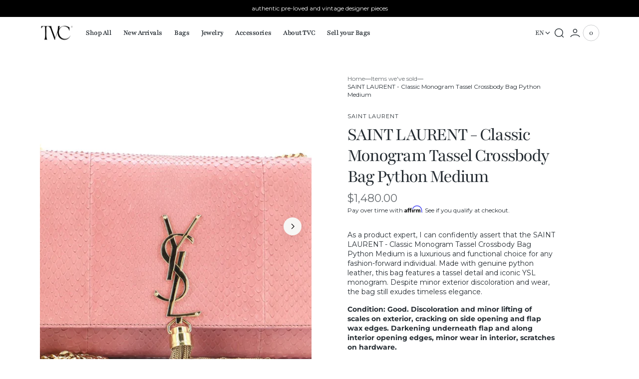

--- FILE ---
content_type: text/html; charset=utf-8
request_url: https://thevintagecaffe.com/products/saint-laurent-classic-monogram-tassel-crossbody-bag-python-medium
body_size: 52274
content:
<!doctype html>
<html
  class="no-js"
  lang="en"
  data-scheme="auto"
>
  <head>
    <meta charset="utf-8">
    <meta http-equiv="X-UA-Compatible" content="IE=edge">
    <meta name="viewport" content="width=device-width,initial-scale=1">
    <meta name="theme-color" content="">
    <link rel="canonical" href="https://thevintagecaffe.com/products/saint-laurent-classic-monogram-tassel-crossbody-bag-python-medium">
    <link rel="preconnect" href="https://cdn.shopify.com" crossorigin><link
        rel="icon"
        type="image/png"
        href="//thevintagecaffe.com/cdn/shop/files/TVC-Logo-19_ddb17e98-645d-4e24-8868-c4d51b5382d3.png?crop=center&height=32&v=1751610099&width=32"
      ><link rel="preconnect" href="https://fonts.shopifycdn.com" crossorigin><title>SAINT LAURENT - Classic Monogram Tassel Crossbody Bag Python Medium</title>

    
      <meta name="description" content="As a product expert, I can confidently assert that the SAINT LAURENT - Classic Monogram Tassel Crossbody Bag Python Medium is a luxurious and functional choice for any fashion-forward individual. Made with genuine python leather, this bag features a tassel detail and iconic YSL monogram. Despite minor exterior discolor">
    

    

<meta property="og:site_name" content="thevintagecaffe">
<meta property="og:url" content="https://thevintagecaffe.com/products/saint-laurent-classic-monogram-tassel-crossbody-bag-python-medium">
<meta property="og:title" content="SAINT LAURENT - Classic Monogram Tassel Crossbody Bag Python Medium">
<meta property="og:type" content="product">
<meta property="og:description" content="As a product expert, I can confidently assert that the SAINT LAURENT - Classic Monogram Tassel Crossbody Bag Python Medium is a luxurious and functional choice for any fashion-forward individual. Made with genuine python leather, this bag features a tassel detail and iconic YSL monogram. Despite minor exterior discolor"><meta property="og:image" content="http://thevintagecaffe.com/cdn/shop/files/FullSizeRender_3ac55feb-e43e-49d7-9379-a5a194106201.jpg?v=1704479202">
  <meta property="og:image:secure_url" content="https://thevintagecaffe.com/cdn/shop/files/FullSizeRender_3ac55feb-e43e-49d7-9379-a5a194106201.jpg?v=1704479202">
  <meta property="og:image:width" content="1284">
  <meta property="og:image:height" content="1121"><meta property="og:price:amount" content="1,480.00">
  <meta property="og:price:currency" content="USD"><meta name="twitter:card" content="summary_large_image">
<meta name="twitter:title" content="SAINT LAURENT - Classic Monogram Tassel Crossbody Bag Python Medium">
<meta name="twitter:description" content="As a product expert, I can confidently assert that the SAINT LAURENT - Classic Monogram Tassel Crossbody Bag Python Medium is a luxurious and functional choice for any fashion-forward individual. Made with genuine python leather, this bag features a tassel detail and iconic YSL monogram. Despite minor exterior discolor">


    <script src="//thevintagecaffe.com/cdn/shop/t/15/assets/constants.js?v=57430444635880596041743542223" defer="defer"></script>
    <script src="//thevintagecaffe.com/cdn/shop/t/15/assets/pubsub.js?v=2921868252632587581743542223" defer="defer"></script>
    <script src="//thevintagecaffe.com/cdn/shop/t/15/assets/global.js?v=165047571223111247351743542223" defer="defer"></script>

    
    <script>window.performance && window.performance.mark && window.performance.mark('shopify.content_for_header.start');</script><meta name="facebook-domain-verification" content="e81wcq9hq8jk1g8s5oiwnlb4jqb9yq">
<meta id="shopify-digital-wallet" name="shopify-digital-wallet" content="/74881958186/digital_wallets/dialog">
<meta name="shopify-checkout-api-token" content="59108737388dc7a99fc414d91985e4c2">
<meta id="in-context-paypal-metadata" data-shop-id="74881958186" data-venmo-supported="false" data-environment="production" data-locale="en_US" data-paypal-v4="true" data-currency="USD">
<link rel="alternate" hreflang="x-default" href="https://thevintagecaffe.com/products/saint-laurent-classic-monogram-tassel-crossbody-bag-python-medium">
<link rel="alternate" hreflang="en" href="https://thevintagecaffe.com/products/saint-laurent-classic-monogram-tassel-crossbody-bag-python-medium">
<link rel="alternate" hreflang="es" href="https://thevintagecaffe.com/es/products/saint-laurent-classic-monogram-tassel-crossbody-bag-python-medium">
<link rel="alternate" type="application/json+oembed" href="https://thevintagecaffe.com/products/saint-laurent-classic-monogram-tassel-crossbody-bag-python-medium.oembed">
<script async="async" src="/checkouts/internal/preloads.js?locale=en-US"></script>
<link rel="preconnect" href="https://shop.app" crossorigin="anonymous">
<script async="async" src="https://shop.app/checkouts/internal/preloads.js?locale=en-US&shop_id=74881958186" crossorigin="anonymous"></script>
<script id="apple-pay-shop-capabilities" type="application/json">{"shopId":74881958186,"countryCode":"US","currencyCode":"USD","merchantCapabilities":["supports3DS"],"merchantId":"gid:\/\/shopify\/Shop\/74881958186","merchantName":"thevintagecaffe","requiredBillingContactFields":["postalAddress","email"],"requiredShippingContactFields":["postalAddress","email"],"shippingType":"shipping","supportedNetworks":["visa","masterCard","amex","discover","elo","jcb"],"total":{"type":"pending","label":"thevintagecaffe","amount":"1.00"},"shopifyPaymentsEnabled":true,"supportsSubscriptions":true}</script>
<script id="shopify-features" type="application/json">{"accessToken":"59108737388dc7a99fc414d91985e4c2","betas":["rich-media-storefront-analytics"],"domain":"thevintagecaffe.com","predictiveSearch":true,"shopId":74881958186,"locale":"en"}</script>
<script>var Shopify = Shopify || {};
Shopify.shop = "thevintagecaffe.myshopify.com";
Shopify.locale = "en";
Shopify.currency = {"active":"USD","rate":"1.0"};
Shopify.country = "US";
Shopify.theme = {"name":"San Francisco (Roddel July 2025)","id":176376283434,"schema_name":"San Francisco","schema_version":"2.0.0","theme_store_id":3210,"role":"main"};
Shopify.theme.handle = "null";
Shopify.theme.style = {"id":null,"handle":null};
Shopify.cdnHost = "thevintagecaffe.com/cdn";
Shopify.routes = Shopify.routes || {};
Shopify.routes.root = "/";</script>
<script type="module">!function(o){(o.Shopify=o.Shopify||{}).modules=!0}(window);</script>
<script>!function(o){function n(){var o=[];function n(){o.push(Array.prototype.slice.apply(arguments))}return n.q=o,n}var t=o.Shopify=o.Shopify||{};t.loadFeatures=n(),t.autoloadFeatures=n()}(window);</script>
<script>
  window.ShopifyPay = window.ShopifyPay || {};
  window.ShopifyPay.apiHost = "shop.app\/pay";
  window.ShopifyPay.redirectState = null;
</script>
<script id="shop-js-analytics" type="application/json">{"pageType":"product"}</script>
<script defer="defer" async type="module" src="//thevintagecaffe.com/cdn/shopifycloud/shop-js/modules/v2/client.init-shop-cart-sync_IZsNAliE.en.esm.js"></script>
<script defer="defer" async type="module" src="//thevintagecaffe.com/cdn/shopifycloud/shop-js/modules/v2/chunk.common_0OUaOowp.esm.js"></script>
<script type="module">
  await import("//thevintagecaffe.com/cdn/shopifycloud/shop-js/modules/v2/client.init-shop-cart-sync_IZsNAliE.en.esm.js");
await import("//thevintagecaffe.com/cdn/shopifycloud/shop-js/modules/v2/chunk.common_0OUaOowp.esm.js");

  window.Shopify.SignInWithShop?.initShopCartSync?.({"fedCMEnabled":true,"windoidEnabled":true});

</script>
<script defer="defer" async type="module" src="//thevintagecaffe.com/cdn/shopifycloud/shop-js/modules/v2/client.payment-terms_CNlwjfZz.en.esm.js"></script>
<script defer="defer" async type="module" src="//thevintagecaffe.com/cdn/shopifycloud/shop-js/modules/v2/chunk.common_0OUaOowp.esm.js"></script>
<script defer="defer" async type="module" src="//thevintagecaffe.com/cdn/shopifycloud/shop-js/modules/v2/chunk.modal_CGo_dVj3.esm.js"></script>
<script type="module">
  await import("//thevintagecaffe.com/cdn/shopifycloud/shop-js/modules/v2/client.payment-terms_CNlwjfZz.en.esm.js");
await import("//thevintagecaffe.com/cdn/shopifycloud/shop-js/modules/v2/chunk.common_0OUaOowp.esm.js");
await import("//thevintagecaffe.com/cdn/shopifycloud/shop-js/modules/v2/chunk.modal_CGo_dVj3.esm.js");

  
</script>
<script>
  window.Shopify = window.Shopify || {};
  if (!window.Shopify.featureAssets) window.Shopify.featureAssets = {};
  window.Shopify.featureAssets['shop-js'] = {"shop-cart-sync":["modules/v2/client.shop-cart-sync_DLOhI_0X.en.esm.js","modules/v2/chunk.common_0OUaOowp.esm.js"],"init-fed-cm":["modules/v2/client.init-fed-cm_C6YtU0w6.en.esm.js","modules/v2/chunk.common_0OUaOowp.esm.js"],"shop-button":["modules/v2/client.shop-button_BCMx7GTG.en.esm.js","modules/v2/chunk.common_0OUaOowp.esm.js"],"shop-cash-offers":["modules/v2/client.shop-cash-offers_BT26qb5j.en.esm.js","modules/v2/chunk.common_0OUaOowp.esm.js","modules/v2/chunk.modal_CGo_dVj3.esm.js"],"init-windoid":["modules/v2/client.init-windoid_B9PkRMql.en.esm.js","modules/v2/chunk.common_0OUaOowp.esm.js"],"init-shop-email-lookup-coordinator":["modules/v2/client.init-shop-email-lookup-coordinator_DZkqjsbU.en.esm.js","modules/v2/chunk.common_0OUaOowp.esm.js"],"shop-toast-manager":["modules/v2/client.shop-toast-manager_Di2EnuM7.en.esm.js","modules/v2/chunk.common_0OUaOowp.esm.js"],"shop-login-button":["modules/v2/client.shop-login-button_BtqW_SIO.en.esm.js","modules/v2/chunk.common_0OUaOowp.esm.js","modules/v2/chunk.modal_CGo_dVj3.esm.js"],"avatar":["modules/v2/client.avatar_BTnouDA3.en.esm.js"],"pay-button":["modules/v2/client.pay-button_CWa-C9R1.en.esm.js","modules/v2/chunk.common_0OUaOowp.esm.js"],"init-shop-cart-sync":["modules/v2/client.init-shop-cart-sync_IZsNAliE.en.esm.js","modules/v2/chunk.common_0OUaOowp.esm.js"],"init-customer-accounts":["modules/v2/client.init-customer-accounts_DenGwJTU.en.esm.js","modules/v2/client.shop-login-button_BtqW_SIO.en.esm.js","modules/v2/chunk.common_0OUaOowp.esm.js","modules/v2/chunk.modal_CGo_dVj3.esm.js"],"init-shop-for-new-customer-accounts":["modules/v2/client.init-shop-for-new-customer-accounts_JdHXxpS9.en.esm.js","modules/v2/client.shop-login-button_BtqW_SIO.en.esm.js","modules/v2/chunk.common_0OUaOowp.esm.js","modules/v2/chunk.modal_CGo_dVj3.esm.js"],"init-customer-accounts-sign-up":["modules/v2/client.init-customer-accounts-sign-up_D6__K_p8.en.esm.js","modules/v2/client.shop-login-button_BtqW_SIO.en.esm.js","modules/v2/chunk.common_0OUaOowp.esm.js","modules/v2/chunk.modal_CGo_dVj3.esm.js"],"checkout-modal":["modules/v2/client.checkout-modal_C_ZQDY6s.en.esm.js","modules/v2/chunk.common_0OUaOowp.esm.js","modules/v2/chunk.modal_CGo_dVj3.esm.js"],"shop-follow-button":["modules/v2/client.shop-follow-button_XetIsj8l.en.esm.js","modules/v2/chunk.common_0OUaOowp.esm.js","modules/v2/chunk.modal_CGo_dVj3.esm.js"],"lead-capture":["modules/v2/client.lead-capture_DvA72MRN.en.esm.js","modules/v2/chunk.common_0OUaOowp.esm.js","modules/v2/chunk.modal_CGo_dVj3.esm.js"],"shop-login":["modules/v2/client.shop-login_ClXNxyh6.en.esm.js","modules/v2/chunk.common_0OUaOowp.esm.js","modules/v2/chunk.modal_CGo_dVj3.esm.js"],"payment-terms":["modules/v2/client.payment-terms_CNlwjfZz.en.esm.js","modules/v2/chunk.common_0OUaOowp.esm.js","modules/v2/chunk.modal_CGo_dVj3.esm.js"]};
</script>
<script>(function() {
  var isLoaded = false;
  function asyncLoad() {
    if (isLoaded) return;
    isLoaded = true;
    var urls = ["https:\/\/cdn.shopify.com\/s\/files\/1\/0748\/8195\/8186\/t\/1\/assets\/affirmShopify.js?v=1707519919\u0026shop=thevintagecaffe.myshopify.com","\/\/cdn.shopify.com\/proxy\/dfbdbee26cbfb8682ee288f961b7d5eef16f2c320f747136983a82088b15dca1\/api.goaffpro.com\/loader.js?shop=thevintagecaffe.myshopify.com\u0026sp-cache-control=cHVibGljLCBtYXgtYWdlPTkwMA","https:\/\/shopify-widget.route.com\/shopify.widget.js?shop=thevintagecaffe.myshopify.com"];
    for (var i = 0; i < urls.length; i++) {
      var s = document.createElement('script');
      s.type = 'text/javascript';
      s.async = true;
      s.src = urls[i];
      var x = document.getElementsByTagName('script')[0];
      x.parentNode.insertBefore(s, x);
    }
  };
  if(window.attachEvent) {
    window.attachEvent('onload', asyncLoad);
  } else {
    window.addEventListener('load', asyncLoad, false);
  }
})();</script>
<script id="__st">var __st={"a":74881958186,"offset":-18000,"reqid":"5358b2bd-b238-4bb7-b2ad-c18e82d4e345-1768507984","pageurl":"thevintagecaffe.com\/products\/saint-laurent-classic-monogram-tassel-crossbody-bag-python-medium","u":"faf09714d497","p":"product","rtyp":"product","rid":8835715563818};</script>
<script>window.ShopifyPaypalV4VisibilityTracking = true;</script>
<script id="captcha-bootstrap">!function(){'use strict';const t='contact',e='account',n='new_comment',o=[[t,t],['blogs',n],['comments',n],[t,'customer']],c=[[e,'customer_login'],[e,'guest_login'],[e,'recover_customer_password'],[e,'create_customer']],r=t=>t.map((([t,e])=>`form[action*='/${t}']:not([data-nocaptcha='true']) input[name='form_type'][value='${e}']`)).join(','),a=t=>()=>t?[...document.querySelectorAll(t)].map((t=>t.form)):[];function s(){const t=[...o],e=r(t);return a(e)}const i='password',u='form_key',d=['recaptcha-v3-token','g-recaptcha-response','h-captcha-response',i],f=()=>{try{return window.sessionStorage}catch{return}},m='__shopify_v',_=t=>t.elements[u];function p(t,e,n=!1){try{const o=window.sessionStorage,c=JSON.parse(o.getItem(e)),{data:r}=function(t){const{data:e,action:n}=t;return t[m]||n?{data:e,action:n}:{data:t,action:n}}(c);for(const[e,n]of Object.entries(r))t.elements[e]&&(t.elements[e].value=n);n&&o.removeItem(e)}catch(o){console.error('form repopulation failed',{error:o})}}const l='form_type',E='cptcha';function T(t){t.dataset[E]=!0}const w=window,h=w.document,L='Shopify',v='ce_forms',y='captcha';let A=!1;((t,e)=>{const n=(g='f06e6c50-85a8-45c8-87d0-21a2b65856fe',I='https://cdn.shopify.com/shopifycloud/storefront-forms-hcaptcha/ce_storefront_forms_captcha_hcaptcha.v1.5.2.iife.js',D={infoText:'Protected by hCaptcha',privacyText:'Privacy',termsText:'Terms'},(t,e,n)=>{const o=w[L][v],c=o.bindForm;if(c)return c(t,g,e,D).then(n);var r;o.q.push([[t,g,e,D],n]),r=I,A||(h.body.append(Object.assign(h.createElement('script'),{id:'captcha-provider',async:!0,src:r})),A=!0)});var g,I,D;w[L]=w[L]||{},w[L][v]=w[L][v]||{},w[L][v].q=[],w[L][y]=w[L][y]||{},w[L][y].protect=function(t,e){n(t,void 0,e),T(t)},Object.freeze(w[L][y]),function(t,e,n,w,h,L){const[v,y,A,g]=function(t,e,n){const i=e?o:[],u=t?c:[],d=[...i,...u],f=r(d),m=r(i),_=r(d.filter((([t,e])=>n.includes(e))));return[a(f),a(m),a(_),s()]}(w,h,L),I=t=>{const e=t.target;return e instanceof HTMLFormElement?e:e&&e.form},D=t=>v().includes(t);t.addEventListener('submit',(t=>{const e=I(t);if(!e)return;const n=D(e)&&!e.dataset.hcaptchaBound&&!e.dataset.recaptchaBound,o=_(e),c=g().includes(e)&&(!o||!o.value);(n||c)&&t.preventDefault(),c&&!n&&(function(t){try{if(!f())return;!function(t){const e=f();if(!e)return;const n=_(t);if(!n)return;const o=n.value;o&&e.removeItem(o)}(t);const e=Array.from(Array(32),(()=>Math.random().toString(36)[2])).join('');!function(t,e){_(t)||t.append(Object.assign(document.createElement('input'),{type:'hidden',name:u})),t.elements[u].value=e}(t,e),function(t,e){const n=f();if(!n)return;const o=[...t.querySelectorAll(`input[type='${i}']`)].map((({name:t})=>t)),c=[...d,...o],r={};for(const[a,s]of new FormData(t).entries())c.includes(a)||(r[a]=s);n.setItem(e,JSON.stringify({[m]:1,action:t.action,data:r}))}(t,e)}catch(e){console.error('failed to persist form',e)}}(e),e.submit())}));const S=(t,e)=>{t&&!t.dataset[E]&&(n(t,e.some((e=>e===t))),T(t))};for(const o of['focusin','change'])t.addEventListener(o,(t=>{const e=I(t);D(e)&&S(e,y())}));const B=e.get('form_key'),M=e.get(l),P=B&&M;t.addEventListener('DOMContentLoaded',(()=>{const t=y();if(P)for(const e of t)e.elements[l].value===M&&p(e,B);[...new Set([...A(),...v().filter((t=>'true'===t.dataset.shopifyCaptcha))])].forEach((e=>S(e,t)))}))}(h,new URLSearchParams(w.location.search),n,t,e,['guest_login'])})(!0,!0)}();</script>
<script integrity="sha256-4kQ18oKyAcykRKYeNunJcIwy7WH5gtpwJnB7kiuLZ1E=" data-source-attribution="shopify.loadfeatures" defer="defer" src="//thevintagecaffe.com/cdn/shopifycloud/storefront/assets/storefront/load_feature-a0a9edcb.js" crossorigin="anonymous"></script>
<script crossorigin="anonymous" defer="defer" src="//thevintagecaffe.com/cdn/shopifycloud/storefront/assets/shopify_pay/storefront-65b4c6d7.js?v=20250812"></script>
<script data-source-attribution="shopify.dynamic_checkout.dynamic.init">var Shopify=Shopify||{};Shopify.PaymentButton=Shopify.PaymentButton||{isStorefrontPortableWallets:!0,init:function(){window.Shopify.PaymentButton.init=function(){};var t=document.createElement("script");t.src="https://thevintagecaffe.com/cdn/shopifycloud/portable-wallets/latest/portable-wallets.en.js",t.type="module",document.head.appendChild(t)}};
</script>
<script data-source-attribution="shopify.dynamic_checkout.buyer_consent">
  function portableWalletsHideBuyerConsent(e){var t=document.getElementById("shopify-buyer-consent"),n=document.getElementById("shopify-subscription-policy-button");t&&n&&(t.classList.add("hidden"),t.setAttribute("aria-hidden","true"),n.removeEventListener("click",e))}function portableWalletsShowBuyerConsent(e){var t=document.getElementById("shopify-buyer-consent"),n=document.getElementById("shopify-subscription-policy-button");t&&n&&(t.classList.remove("hidden"),t.removeAttribute("aria-hidden"),n.addEventListener("click",e))}window.Shopify?.PaymentButton&&(window.Shopify.PaymentButton.hideBuyerConsent=portableWalletsHideBuyerConsent,window.Shopify.PaymentButton.showBuyerConsent=portableWalletsShowBuyerConsent);
</script>
<script>
  function portableWalletsCleanup(e){e&&e.src&&console.error("Failed to load portable wallets script "+e.src);var t=document.querySelectorAll("shopify-accelerated-checkout .shopify-payment-button__skeleton, shopify-accelerated-checkout-cart .wallet-cart-button__skeleton"),e=document.getElementById("shopify-buyer-consent");for(let e=0;e<t.length;e++)t[e].remove();e&&e.remove()}function portableWalletsNotLoadedAsModule(e){e instanceof ErrorEvent&&"string"==typeof e.message&&e.message.includes("import.meta")&&"string"==typeof e.filename&&e.filename.includes("portable-wallets")&&(window.removeEventListener("error",portableWalletsNotLoadedAsModule),window.Shopify.PaymentButton.failedToLoad=e,"loading"===document.readyState?document.addEventListener("DOMContentLoaded",window.Shopify.PaymentButton.init):window.Shopify.PaymentButton.init())}window.addEventListener("error",portableWalletsNotLoadedAsModule);
</script>

<script type="module" src="https://thevintagecaffe.com/cdn/shopifycloud/portable-wallets/latest/portable-wallets.en.js" onError="portableWalletsCleanup(this)" crossorigin="anonymous"></script>
<script nomodule>
  document.addEventListener("DOMContentLoaded", portableWalletsCleanup);
</script>

<link id="shopify-accelerated-checkout-styles" rel="stylesheet" media="screen" href="https://thevintagecaffe.com/cdn/shopifycloud/portable-wallets/latest/accelerated-checkout-backwards-compat.css" crossorigin="anonymous">
<style id="shopify-accelerated-checkout-cart">
        #shopify-buyer-consent {
  margin-top: 1em;
  display: inline-block;
  width: 100%;
}

#shopify-buyer-consent.hidden {
  display: none;
}

#shopify-subscription-policy-button {
  background: none;
  border: none;
  padding: 0;
  text-decoration: underline;
  font-size: inherit;
  cursor: pointer;
}

#shopify-subscription-policy-button::before {
  box-shadow: none;
}

      </style>
<script id="sections-script" data-sections="main-product,header" defer="defer" src="//thevintagecaffe.com/cdn/shop/t/15/compiled_assets/scripts.js?29093"></script>
<script>window.performance && window.performance.mark && window.performance.mark('shopify.content_for_header.end');</script>

    
    


<style data-shopify>
  @font-face {
  font-family: Montserrat;
  font-weight: 400;
  font-style: normal;
  font-display: swap;
  src: url("//thevintagecaffe.com/cdn/fonts/montserrat/montserrat_n4.81949fa0ac9fd2021e16436151e8eaa539321637.woff2") format("woff2"),
       url("//thevintagecaffe.com/cdn/fonts/montserrat/montserrat_n4.a6c632ca7b62da89c3594789ba828388aac693fe.woff") format("woff");
}

  @font-face {
  font-family: Playfair;
  font-weight: 400;
  font-style: normal;
  font-display: swap;
  src: url("//thevintagecaffe.com/cdn/fonts/playfair/playfair_n4.13d3b411a6dc3a2e96e8bdc666266166a065c857.woff2") format("woff2"),
       url("//thevintagecaffe.com/cdn/fonts/playfair/playfair_n4.eccd5edeb74430cf755be464a2af96a922b8b9e0.woff") format("woff");
}

  @font-face {
  font-family: Playfair;
  font-weight: 400;
  font-style: normal;
  font-display: swap;
  src: url("//thevintagecaffe.com/cdn/fonts/playfair/playfair_n4.13d3b411a6dc3a2e96e8bdc666266166a065c857.woff2") format("woff2"),
       url("//thevintagecaffe.com/cdn/fonts/playfair/playfair_n4.eccd5edeb74430cf755be464a2af96a922b8b9e0.woff") format("woff");
}

  @font-face {
  font-family: Montserrat;
  font-weight: 400;
  font-style: normal;
  font-display: swap;
  src: url("//thevintagecaffe.com/cdn/fonts/montserrat/montserrat_n4.81949fa0ac9fd2021e16436151e8eaa539321637.woff2") format("woff2"),
       url("//thevintagecaffe.com/cdn/fonts/montserrat/montserrat_n4.a6c632ca7b62da89c3594789ba828388aac693fe.woff") format("woff");
}

  @font-face {
  font-family: Montserrat;
  font-weight: 400;
  font-style: normal;
  font-display: swap;
  src: url("//thevintagecaffe.com/cdn/fonts/montserrat/montserrat_n4.81949fa0ac9fd2021e16436151e8eaa539321637.woff2") format("woff2"),
       url("//thevintagecaffe.com/cdn/fonts/montserrat/montserrat_n4.a6c632ca7b62da89c3594789ba828388aac693fe.woff") format("woff");
}

  @font-face {
  font-family: Montserrat;
  font-weight: 400;
  font-style: normal;
  font-display: swap;
  src: url("//thevintagecaffe.com/cdn/fonts/montserrat/montserrat_n4.81949fa0ac9fd2021e16436151e8eaa539321637.woff2") format("woff2"),
       url("//thevintagecaffe.com/cdn/fonts/montserrat/montserrat_n4.a6c632ca7b62da89c3594789ba828388aac693fe.woff") format("woff");
}

  @font-face {
  font-family: Playfair;
  font-weight: 400;
  font-style: normal;
  font-display: swap;
  src: url("//thevintagecaffe.com/cdn/fonts/playfair/playfair_n4.13d3b411a6dc3a2e96e8bdc666266166a065c857.woff2") format("woff2"),
       url("//thevintagecaffe.com/cdn/fonts/playfair/playfair_n4.eccd5edeb74430cf755be464a2af96a922b8b9e0.woff") format("woff");
}

  @font-face {
  font-family: Playfair;
  font-weight: 400;
  font-style: normal;
  font-display: swap;
  src: url("//thevintagecaffe.com/cdn/fonts/playfair/playfair_n4.13d3b411a6dc3a2e96e8bdc666266166a065c857.woff2") format("woff2"),
       url("//thevintagecaffe.com/cdn/fonts/playfair/playfair_n4.eccd5edeb74430cf755be464a2af96a922b8b9e0.woff") format("woff");
}

  @font-face {
  font-family: Playfair;
  font-weight: 400;
  font-style: normal;
  font-display: swap;
  src: url("//thevintagecaffe.com/cdn/fonts/playfair/playfair_n4.13d3b411a6dc3a2e96e8bdc666266166a065c857.woff2") format("woff2"),
       url("//thevintagecaffe.com/cdn/fonts/playfair/playfair_n4.eccd5edeb74430cf755be464a2af96a922b8b9e0.woff") format("woff");
}

  @font-face {
  font-family: Montserrat;
  font-weight: 400;
  font-style: normal;
  font-display: swap;
  src: url("//thevintagecaffe.com/cdn/fonts/montserrat/montserrat_n4.81949fa0ac9fd2021e16436151e8eaa539321637.woff2") format("woff2"),
       url("//thevintagecaffe.com/cdn/fonts/montserrat/montserrat_n4.a6c632ca7b62da89c3594789ba828388aac693fe.woff") format("woff");
}


  @font-face {
  font-family: Montserrat;
  font-weight: 300;
  font-style: normal;
  font-display: swap;
  src: url("//thevintagecaffe.com/cdn/fonts/montserrat/montserrat_n3.29e699231893fd243e1620595067294bb067ba2a.woff2") format("woff2"),
       url("//thevintagecaffe.com/cdn/fonts/montserrat/montserrat_n3.64ed56f012a53c08a49d49bd7e0c8d2f46119150.woff") format("woff");
}

  @font-face {
  font-family: Montserrat;
  font-weight: 400;
  font-style: normal;
  font-display: swap;
  src: url("//thevintagecaffe.com/cdn/fonts/montserrat/montserrat_n4.81949fa0ac9fd2021e16436151e8eaa539321637.woff2") format("woff2"),
       url("//thevintagecaffe.com/cdn/fonts/montserrat/montserrat_n4.a6c632ca7b62da89c3594789ba828388aac693fe.woff") format("woff");
}

  @font-face {
  font-family: Montserrat;
  font-weight: 500;
  font-style: normal;
  font-display: swap;
  src: url("//thevintagecaffe.com/cdn/fonts/montserrat/montserrat_n5.07ef3781d9c78c8b93c98419da7ad4fbeebb6635.woff2") format("woff2"),
       url("//thevintagecaffe.com/cdn/fonts/montserrat/montserrat_n5.adf9b4bd8b0e4f55a0b203cdd84512667e0d5e4d.woff") format("woff");
}

  @font-face {
  font-family: Montserrat;
  font-weight: 700;
  font-style: normal;
  font-display: swap;
  src: url("//thevintagecaffe.com/cdn/fonts/montserrat/montserrat_n7.3c434e22befd5c18a6b4afadb1e3d77c128c7939.woff2") format("woff2"),
       url("//thevintagecaffe.com/cdn/fonts/montserrat/montserrat_n7.5d9fa6e2cae713c8fb539a9876489d86207fe957.woff") format("woff");
}

  @font-face {
  font-family: Montserrat;
  font-weight: 400;
  font-style: italic;
  font-display: swap;
  src: url("//thevintagecaffe.com/cdn/fonts/montserrat/montserrat_i4.5a4ea298b4789e064f62a29aafc18d41f09ae59b.woff2") format("woff2"),
       url("//thevintagecaffe.com/cdn/fonts/montserrat/montserrat_i4.072b5869c5e0ed5b9d2021e4c2af132e16681ad2.woff") format("woff");
}

  @font-face {
  font-family: Playfair;
  font-weight: 400;
  font-style: italic;
  font-display: swap;
  src: url("//thevintagecaffe.com/cdn/fonts/playfair/playfair_i4.0bcdf3dceafc622b1755846b2873d853bb8fbcda.woff2") format("woff2"),
       url("//thevintagecaffe.com/cdn/fonts/playfair/playfair_i4.5d53824f4667b390c647a6b50639c9447f626884.woff") format("woff");
}

  @font-face {
  font-family: Montserrat;
  font-weight: 700;
  font-style: italic;
  font-display: swap;
  src: url("//thevintagecaffe.com/cdn/fonts/montserrat/montserrat_i7.a0d4a463df4f146567d871890ffb3c80408e7732.woff2") format("woff2"),
       url("//thevintagecaffe.com/cdn/fonts/montserrat/montserrat_i7.f6ec9f2a0681acc6f8152c40921d2a4d2e1a2c78.woff") format("woff");
}


  :root {
    --font-body-family: Montserrat, sans-serif;
    --font-body-style: normal;
    --font-body-weight: 400;
    --font-body-scale: 1.0;
    --font-body-line-height: 1.4;
    --font-body-letter-spacing: 0.0em;

    --font-heading-family: Playfair, serif;
    --font-heading-style: normal;
    --font-heading-weight: 400;
    --font-heading-letter-spacing: -0.05em;
    --font-heading-line-height: 1.1;
    --font-heading-text-transform: none;

    --font-subtitle-family: Montserrat, sans-serif;
    --font-subtitle-style: normal;
    --font-subtitle-weight: 400;
    --font-subtitle-text-transform: uppercase;
    --font-subtitle-scale: 1.2;

    --font-heading-h0-scale: 1.2;
    --font-heading-h1-scale: 1.25;
    --font-heading-h2-scale: 1.2;
    --font-heading-h3-scale: 1.2;
    --font-heading-h4-scale: 1.1;
    --font-heading-h5-scale: 1.0;

    --font-heading-card-family: Montserrat, sans-serif;
    --font-heading-card-style: normal;
    --font-heading-card-weight: 400;
    --font-heading-card-text-transform: none;
    --font-text-card-family: Montserrat, sans-serif;
    --font-text-card-style: normal;
    --font-text-card-weight: 400;

    --font-heading-card-scale: 1.0;
    --font-text-card-scale: 1.0;

    /* BUTTONS */
    --font-button-family: Playfair, serif;
    --font-button-style: normal;
    --font-button-weight: 400;
    --font-button-text-transform: none;
    --font-button-letter-spacing: -0.03em;
    --font-button-scale: 1.6;

    --font-subtitle-letter-spacing: 0.08em;

    --font-header-menu-family: Playfair, serif;
    --font-header-menu-style: normal;
    --font-header-menu-weight: 400;
    --font-header-menu-text-scale: 1.5;
    --font-header-menu-letter-spacing: -0.03em;
    --font-header-menu-text-transform: none;

    --font-footer-menu-family: Playfair, serif;
    --font-footer-menu-style: normal;
    --font-footer-menu-weight: 400;

    --font-popups-heading-family: Playfair, serif;
    --font-popups-heading-style: normal;
    --font-popups-heading-weight: 400;
    --font-popups-text-family: Montserrat, sans-serif;
    --font-popups-text-style: normal;
    --font-popups-text-weight: 400;
    --font-popup-heading-scale: 1.23;
    --font-popup-desc-scale: 1.0;
    --font-popup-text-scale: 1.07;
    --font-notification-heading-scale: 1.0;
    --font-notification-text-scale: 1.0;
  }
</style>


    
    <style data-shopify>
  
    :root,
    [data-scheme=light] .color-background-1 {
      --color-background: 255,255,255;
      --color-background-secondary: 217,215,216;
      --color-foreground: 38, 45, 51;
      
        --overwrite-background: #ffffff;
      
      --color-foreground-secondary: 103, 108, 112;
   		--color-overlay: 255,255,255;
      --color-button-text: 255, 255, 255;
      --color-button-text-hover: 255, 255, 255;
      --color-button: 128, 0, 32;
      --color-button-hover: 116, 29, 51;
      --color-button-secondary: 229, 229, 230;
      --color-button-secondary-hover: 223, 223, 224;
      --color-button-secondary-text: 128, 0, 32;
      --color-button-secondary-text-hover: 116, 29, 51;
      --color-button-tertiary-text: 128, 0, 32;

      --color-border-input: 222, 224, 224;
      --color-border: 222, 224, 224;
      --color-scrollbar: 103, 108, 112;

      --sold-out-badge-bg: 255,255,255;
      --sold-out-badge-color: 123,127,132;
      --sale-badge-bg: 38,45,51;
      --sale-badge-color: 255,255,255;
      --custom-badge-bg: 255,255,255;
    	--custom-badge-color: 38,45,51;

      --color-card-price-regular: 103, 108, 112;
      --color-card-price-sale: 202, 75, 21;
    }

    @media (prefers-color-scheme: light) {
      :root,
      [data-scheme=auto] .color-background-1 {
        --color-background: 255,255,255;
        --color-background-secondary: 217,215,216;
        
          --overwrite-background: #ffffff;
        
        --color-foreground: 38, 45, 51;
        --color-foreground-secondary: 103, 108, 112;
        --color-overlay: 255,255,255;
        --color-button-text: 255, 255, 255;
        --color-button-text-hover: 255, 255, 255;
        --color-button: 128, 0, 32;
        --color-button-hover: 116, 29, 51;
        --color-button-secondary: 229, 229, 230;
        --color-button-secondary-hover: 223, 223, 224;
        --color-button-secondary-text: 128, 0, 32;
        --color-button-secondary-text-hover: 116, 29, 51;

        --color-button-tertiary-text: 128, 0, 32;

        --color-border-input: 222, 224, 224;
        --color-border: 222, 224, 224;
        --color-scrollbar: 103, 108, 112;

        --sold-out-badge-bg: 255,255,255;
        --sold-out-badge-color: 123,127,132;
        --sale-badge-bg: 38,45,51;
        --sale-badge-color: 255,255,255;
        --custom-badge-bg: 255,255,255;
        --custom-badge-color: 38,45,51;

        --color-card-price-regular: 103, 108, 112;
        --color-card-price-sale: 202, 75, 21;
      }
    }
  
    
    [data-scheme=light] .color-background-2 {
      --color-background: 232,232,232;
      --color-background-secondary: 247,247,245;
      --color-foreground: 0, 0, 0;
      
        --overwrite-background: #e8e8e8;
      
      --color-foreground-secondary: 103, 108, 112;
   		--color-overlay: 242,241,239;
      --color-button-text: 255, 255, 255;
      --color-button-text-hover: 255, 255, 255;
      --color-button: 128, 0, 32;
      --color-button-hover: 71, 77, 82;
      --color-button-secondary: 128, 0, 32;
      --color-button-secondary-hover: 128, 0, 32;
      --color-button-secondary-text: 223, 223, 224;
      --color-button-secondary-text-hover: 229, 229, 230;
      --color-button-tertiary-text: 38, 45, 51;

      --color-border-input: 218, 217, 216;
      --color-border: 218, 217, 216;
      --color-scrollbar: 103, 108, 112;

      --sold-out-badge-bg: 255,255,255;
      --sold-out-badge-color: 123,127,132;
      --sale-badge-bg: 38,45,51;
      --sale-badge-color: 255,255,255;
      --custom-badge-bg: 255,255,255;
    	--custom-badge-color: 38,45,51;

      --color-card-price-regular: 103, 108, 112;
      --color-card-price-sale: 202, 75, 21;
    }

    @media (prefers-color-scheme: light) {
      
      [data-scheme=auto] .color-background-2 {
        --color-background: 232,232,232;
        --color-background-secondary: 247,247,245;
        
          --overwrite-background: #e8e8e8;
        
        --color-foreground: 0, 0, 0;
        --color-foreground-secondary: 103, 108, 112;
        --color-overlay: 242,241,239;
        --color-button-text: 255, 255, 255;
        --color-button-text-hover: 255, 255, 255;
        --color-button: 128, 0, 32;
        --color-button-hover: 71, 77, 82;
        --color-button-secondary: 128, 0, 32;
        --color-button-secondary-hover: 128, 0, 32;
        --color-button-secondary-text: 223, 223, 224;
        --color-button-secondary-text-hover: 229, 229, 230;

        --color-button-tertiary-text: 38, 45, 51;

        --color-border-input: 218, 217, 216;
        --color-border: 218, 217, 216;
        --color-scrollbar: 103, 108, 112;

        --sold-out-badge-bg: 255,255,255;
        --sold-out-badge-color: 123,127,132;
        --sale-badge-bg: 38,45,51;
        --sale-badge-color: 255,255,255;
        --custom-badge-bg: 255,255,255;
        --custom-badge-color: 38,45,51;

        --color-card-price-regular: 103, 108, 112;
        --color-card-price-sale: 202, 75, 21;
      }
    }
  
    
    [data-scheme=light] .color-background-3 {
      --color-background: 128,0,32;
      --color-background-secondary: 128,0,32;
      --color-foreground: 255, 255, 255;
      
        --overwrite-background: #800020;
      
      --color-foreground-secondary: 168, 171, 173;
   		--color-overlay: 38,45,51;
      --color-button-text: 38, 45, 51;
      --color-button-text-hover: 38, 45, 51;
      --color-button: 255, 255, 255;
      --color-button-hover: 233, 234, 235;
      --color-button-secondary: 242, 241, 239;
      --color-button-secondary-hover: 232, 231, 230;
      --color-button-secondary-text: 38, 45, 51;
      --color-button-secondary-text-hover: 38, 45, 51;
      --color-button-tertiary-text: 255, 255, 255;

      --color-border-input: 168, 171, 173;
      --color-border: 168, 171, 173;
      --color-scrollbar: 168, 171, 173;

      --sold-out-badge-bg: 82,89,97;
      --sold-out-badge-color: 168,171,173;
      --sale-badge-bg: 255,255,255;
      --sale-badge-color: 38,45,51;
      --custom-badge-bg: 82,89,97;
    	--custom-badge-color: 255,255,255;

      --color-card-price-regular: 168, 171, 173;
      --color-card-price-sale: 255, 255, 255;
    }

    @media (prefers-color-scheme: light) {
      
      [data-scheme=auto] .color-background-3 {
        --color-background: 128,0,32;
        --color-background-secondary: 128,0,32;
        
          --overwrite-background: #800020;
        
        --color-foreground: 255, 255, 255;
        --color-foreground-secondary: 168, 171, 173;
        --color-overlay: 38,45,51;
        --color-button-text: 38, 45, 51;
        --color-button-text-hover: 38, 45, 51;
        --color-button: 255, 255, 255;
        --color-button-hover: 233, 234, 235;
        --color-button-secondary: 242, 241, 239;
        --color-button-secondary-hover: 232, 231, 230;
        --color-button-secondary-text: 38, 45, 51;
        --color-button-secondary-text-hover: 38, 45, 51;

        --color-button-tertiary-text: 255, 255, 255;

        --color-border-input: 168, 171, 173;
        --color-border: 168, 171, 173;
        --color-scrollbar: 168, 171, 173;

        --sold-out-badge-bg: 82,89,97;
        --sold-out-badge-color: 168,171,173;
        --sale-badge-bg: 255,255,255;
        --sale-badge-color: 38,45,51;
        --custom-badge-bg: 82,89,97;
        --custom-badge-color: 255,255,255;

        --color-card-price-regular: 168, 171, 173;
        --color-card-price-sale: 255, 255, 255;
      }
    }
  
    
    [data-scheme=light] .color-background-4 {
      --color-background: 0,0,0;
      --color-background-secondary: 128,0,32;
      --color-foreground: 255, 255, 255;
      
        --overwrite-background: #000000;
      
      --color-foreground-secondary: 168, 171, 173;
   		--color-overlay: 38,45,51;
      --color-button-text: 128, 0, 32;
      --color-button-text-hover: 128, 0, 32;
      --color-button: 255, 255, 255;
      --color-button-hover: 233, 234, 235;
      --color-button-secondary: 242, 241, 239;
      --color-button-secondary-hover: 232, 231, 230;
      --color-button-secondary-text: 128, 0, 32;
      --color-button-secondary-text-hover: 128, 0, 32;
      --color-button-tertiary-text: 255, 255, 255;

      --color-border-input: 168, 171, 173;
      --color-border: 168, 171, 173;
      --color-scrollbar: 168, 171, 173;

      --sold-out-badge-bg: 82,89,97;
      --sold-out-badge-color: 128,0,32;
      --sale-badge-bg: 255,255,255;
      --sale-badge-color: 128,0,32;
      --custom-badge-bg: 82,89,97;
    	--custom-badge-color: 255,255,255;

      --color-card-price-regular: 168, 171, 173;
      --color-card-price-sale: 255, 255, 255;
    }

    @media (prefers-color-scheme: light) {
      
      [data-scheme=auto] .color-background-4 {
        --color-background: 0,0,0;
        --color-background-secondary: 128,0,32;
        
          --overwrite-background: #000000;
        
        --color-foreground: 255, 255, 255;
        --color-foreground-secondary: 168, 171, 173;
        --color-overlay: 38,45,51;
        --color-button-text: 128, 0, 32;
        --color-button-text-hover: 128, 0, 32;
        --color-button: 255, 255, 255;
        --color-button-hover: 233, 234, 235;
        --color-button-secondary: 242, 241, 239;
        --color-button-secondary-hover: 232, 231, 230;
        --color-button-secondary-text: 128, 0, 32;
        --color-button-secondary-text-hover: 128, 0, 32;

        --color-button-tertiary-text: 255, 255, 255;

        --color-border-input: 168, 171, 173;
        --color-border: 168, 171, 173;
        --color-scrollbar: 168, 171, 173;

        --sold-out-badge-bg: 82,89,97;
        --sold-out-badge-color: 128,0,32;
        --sale-badge-bg: 255,255,255;
        --sale-badge-color: 128,0,32;
        --custom-badge-bg: 82,89,97;
        --custom-badge-color: 255,255,255;

        --color-card-price-regular: 168, 171, 173;
        --color-card-price-sale: 255, 255, 255;
      }
    }
  

  body, .color-background-1, .color-background-2, .color-background-3, .color-background-4 {
    color: rgba(var(--color-foreground));
    background: rgb(var(--color-background));
    background-attachment: fixed;
  }

  :root {
    --color-shadow: var(--color-foreground);
    --payment-terms-background-color: ;
    --color-modal-overlay: 0,0,0;;
  }

  
    [data-scheme=dark] .color-background-1 {
      --color-background: 31, 31, 31;
      --color-background-secondary: 41, 41, 41;
      --color-foreground: 255, 255, 255;
      --color-foreground-secondary: 142, 142, 143;
      --color-border-input: 73, 73, 73;
      --color-border: 73, 73, 73;
      --color-button: 0, 0, 0;
      --color-button-hover: 0, 0, 0;
      --color-button-text: 255, 255, 255;
      --color-button-text-hover: 255, 255, 255;
      --color-button-secondary: 36, 36, 36;
      --color-button-secondary-hover: 36, 36, 36;
      --color-button-secondary-text: 255, 255, 255;
      --color-button-secondary-text-hover: 255, 255, 255;
      --color-button-tertiary-text: 255, 255, 255;
      --color-card-price-regular: 229, 229, 229;
      --color-card-price-sale: 169, 169, 169;
      --color-error-background: 0, 0, 0;
      --color-shadow: 75, 75, 75;
      --sold-out-badge-bg: 51, 51, 51;
      --sold-out-badge-color: 255, 255, 255;
      --sale-badge-bg: 51, 51, 51;
      --sale-badge-color: 255, 255, 255;
      --custom-badge-bg: 51, 51, 51;
      --custom-badge-color: 255, 255, 255;
      --color-overlay: 0, 0, 0;
      --color-success: 61, 181, 18;
      --color-error: 241, 118, 111;
    }

    @media (prefers-color-scheme: dark) {
      [data-scheme=auto] .color-background-1 {
        --color-background: 31, 31, 31;
        --color-background-secondary: 41, 41, 41;
        --color-foreground: 255, 255, 255;
        --color-foreground-secondary: 142, 142, 143;
        --color-border-input: 73, 73, 73;
        --color-border: 73, 73, 73;
        --color-button: 0, 0, 0;
        --color-button-hover: 0, 0, 0;
        --color-button-text: 255, 255, 255;
        --color-button-text-hover: 255, 255, 255;
        --color-button-secondary: 36, 36, 36;
        --color-button-secondary-hover: 36, 36, 36;
        --color-button-secondary-text: 255, 255, 255;
        --color-button-secondary-text-hover: 255, 255, 255;
        --color-button-tertiary-text: 255, 255, 255;
        --color-card-price-regular: 229, 229, 229;
        --color-card-price-sale: 169, 169, 169;
        --color-error-background: 0, 0, 0;
        --color-shadow: 75, 75, 75;
        --sold-out-badge-bg: 51, 51, 51;
        --sold-out-badge-color: 255, 255, 255;
        --sale-badge-bg: 51, 51, 51;
        --sale-badge-color: 255, 255, 255;
        --custom-badge-bg: 51, 51, 51;
        --custom-badge-color: 255, 255, 255;
        --color-overlay: 0, 0, 0;
        --color-success: 61, 181, 18;
        --color-error: 241, 118, 111;
      }
    }
  
    [data-scheme=dark] .color-background-2 {
      --color-background: 31, 31, 31;
      --color-background-secondary: 41, 41, 41;
      --color-foreground: 255, 255, 255;
      --color-foreground-secondary: 142, 142, 143;
      --color-border-input: 73, 73, 73;
      --color-border: 73, 73, 73;
      --color-button: 0, 0, 0;
      --color-button-hover: 0, 0, 0;
      --color-button-text: 255, 255, 255;
      --color-button-text-hover: 255, 255, 255;
      --color-button-secondary: 36, 36, 36;
      --color-button-secondary-hover: 36, 36, 36;
      --color-button-secondary-text: 255, 255, 255;
      --color-button-secondary-text-hover: 255, 255, 255;
      --color-button-tertiary-text: 255, 255, 255;
      --color-card-price-regular: 229, 229, 229;
      --color-card-price-sale: 169, 169, 169;
      --color-error-background: 0, 0, 0;
      --color-shadow: 75, 75, 75;
      --sold-out-badge-bg: 51, 51, 51;
      --sold-out-badge-color: 255, 255, 255;
      --sale-badge-bg: 51, 51, 51;
      --sale-badge-color: 255, 255, 255;
      --custom-badge-bg: 51, 51, 51;
      --custom-badge-color: 255, 255, 255;
      --color-overlay: 0, 0, 0;
      --color-success: 61, 181, 18;
      --color-error: 241, 118, 111;
    }

    @media (prefers-color-scheme: dark) {
      [data-scheme=auto] .color-background-2 {
        --color-background: 31, 31, 31;
        --color-background-secondary: 41, 41, 41;
        --color-foreground: 255, 255, 255;
        --color-foreground-secondary: 142, 142, 143;
        --color-border-input: 73, 73, 73;
        --color-border: 73, 73, 73;
        --color-button: 0, 0, 0;
        --color-button-hover: 0, 0, 0;
        --color-button-text: 255, 255, 255;
        --color-button-text-hover: 255, 255, 255;
        --color-button-secondary: 36, 36, 36;
        --color-button-secondary-hover: 36, 36, 36;
        --color-button-secondary-text: 255, 255, 255;
        --color-button-secondary-text-hover: 255, 255, 255;
        --color-button-tertiary-text: 255, 255, 255;
        --color-card-price-regular: 229, 229, 229;
        --color-card-price-sale: 169, 169, 169;
        --color-error-background: 0, 0, 0;
        --color-shadow: 75, 75, 75;
        --sold-out-badge-bg: 51, 51, 51;
        --sold-out-badge-color: 255, 255, 255;
        --sale-badge-bg: 51, 51, 51;
        --sale-badge-color: 255, 255, 255;
        --custom-badge-bg: 51, 51, 51;
        --custom-badge-color: 255, 255, 255;
        --color-overlay: 0, 0, 0;
        --color-success: 61, 181, 18;
        --color-error: 241, 118, 111;
      }
    }
  
    [data-scheme=dark] .color-background-3 {
      --color-background: 31, 31, 31;
      --color-background-secondary: 41, 41, 41;
      --color-foreground: 255, 255, 255;
      --color-foreground-secondary: 142, 142, 143;
      --color-border-input: 73, 73, 73;
      --color-border: 73, 73, 73;
      --color-button: 0, 0, 0;
      --color-button-hover: 0, 0, 0;
      --color-button-text: 255, 255, 255;
      --color-button-text-hover: 255, 255, 255;
      --color-button-secondary: 36, 36, 36;
      --color-button-secondary-hover: 36, 36, 36;
      --color-button-secondary-text: 255, 255, 255;
      --color-button-secondary-text-hover: 255, 255, 255;
      --color-button-tertiary-text: 255, 255, 255;
      --color-card-price-regular: 229, 229, 229;
      --color-card-price-sale: 169, 169, 169;
      --color-error-background: 0, 0, 0;
      --color-shadow: 75, 75, 75;
      --sold-out-badge-bg: 51, 51, 51;
      --sold-out-badge-color: 255, 255, 255;
      --sale-badge-bg: 51, 51, 51;
      --sale-badge-color: 255, 255, 255;
      --custom-badge-bg: 51, 51, 51;
      --custom-badge-color: 255, 255, 255;
      --color-overlay: 0, 0, 0;
      --color-success: 61, 181, 18;
      --color-error: 241, 118, 111;
    }

    @media (prefers-color-scheme: dark) {
      [data-scheme=auto] .color-background-3 {
        --color-background: 31, 31, 31;
        --color-background-secondary: 41, 41, 41;
        --color-foreground: 255, 255, 255;
        --color-foreground-secondary: 142, 142, 143;
        --color-border-input: 73, 73, 73;
        --color-border: 73, 73, 73;
        --color-button: 0, 0, 0;
        --color-button-hover: 0, 0, 0;
        --color-button-text: 255, 255, 255;
        --color-button-text-hover: 255, 255, 255;
        --color-button-secondary: 36, 36, 36;
        --color-button-secondary-hover: 36, 36, 36;
        --color-button-secondary-text: 255, 255, 255;
        --color-button-secondary-text-hover: 255, 255, 255;
        --color-button-tertiary-text: 255, 255, 255;
        --color-card-price-regular: 229, 229, 229;
        --color-card-price-sale: 169, 169, 169;
        --color-error-background: 0, 0, 0;
        --color-shadow: 75, 75, 75;
        --sold-out-badge-bg: 51, 51, 51;
        --sold-out-badge-color: 255, 255, 255;
        --sale-badge-bg: 51, 51, 51;
        --sale-badge-color: 255, 255, 255;
        --custom-badge-bg: 51, 51, 51;
        --custom-badge-color: 255, 255, 255;
        --color-overlay: 0, 0, 0;
        --color-success: 61, 181, 18;
        --color-error: 241, 118, 111;
      }
    }
  
    [data-scheme=dark] .color-background-4 {
      --color-background: 31, 31, 31;
      --color-background-secondary: 41, 41, 41;
      --color-foreground: 255, 255, 255;
      --color-foreground-secondary: 142, 142, 143;
      --color-border-input: 73, 73, 73;
      --color-border: 73, 73, 73;
      --color-button: 0, 0, 0;
      --color-button-hover: 0, 0, 0;
      --color-button-text: 255, 255, 255;
      --color-button-text-hover: 255, 255, 255;
      --color-button-secondary: 36, 36, 36;
      --color-button-secondary-hover: 36, 36, 36;
      --color-button-secondary-text: 255, 255, 255;
      --color-button-secondary-text-hover: 255, 255, 255;
      --color-button-tertiary-text: 255, 255, 255;
      --color-card-price-regular: 229, 229, 229;
      --color-card-price-sale: 169, 169, 169;
      --color-error-background: 0, 0, 0;
      --color-shadow: 75, 75, 75;
      --sold-out-badge-bg: 51, 51, 51;
      --sold-out-badge-color: 255, 255, 255;
      --sale-badge-bg: 51, 51, 51;
      --sale-badge-color: 255, 255, 255;
      --custom-badge-bg: 51, 51, 51;
      --custom-badge-color: 255, 255, 255;
      --color-overlay: 0, 0, 0;
      --color-success: 61, 181, 18;
      --color-error: 241, 118, 111;
    }

    @media (prefers-color-scheme: dark) {
      [data-scheme=auto] .color-background-4 {
        --color-background: 31, 31, 31;
        --color-background-secondary: 41, 41, 41;
        --color-foreground: 255, 255, 255;
        --color-foreground-secondary: 142, 142, 143;
        --color-border-input: 73, 73, 73;
        --color-border: 73, 73, 73;
        --color-button: 0, 0, 0;
        --color-button-hover: 0, 0, 0;
        --color-button-text: 255, 255, 255;
        --color-button-text-hover: 255, 255, 255;
        --color-button-secondary: 36, 36, 36;
        --color-button-secondary-hover: 36, 36, 36;
        --color-button-secondary-text: 255, 255, 255;
        --color-button-secondary-text-hover: 255, 255, 255;
        --color-button-tertiary-text: 255, 255, 255;
        --color-card-price-regular: 229, 229, 229;
        --color-card-price-sale: 169, 169, 169;
        --color-error-background: 0, 0, 0;
        --color-shadow: 75, 75, 75;
        --sold-out-badge-bg: 51, 51, 51;
        --sold-out-badge-color: 255, 255, 255;
        --sale-badge-bg: 51, 51, 51;
        --sale-badge-color: 255, 255, 255;
        --custom-badge-bg: 51, 51, 51;
        --custom-badge-color: 255, 255, 255;
        --color-overlay: 0, 0, 0;
        --color-success: 61, 181, 18;
        --color-error: 241, 118, 111;
      }
    }
  

  [data-scheme=dark] {
    --color-background: 31, 31, 31;
    --color-background-secondary: 24, 24, 24;
    --color-foreground: 255, 255, 255;
    --color-foreground-secondary: 142, 142, 143;
    --color-border-input: 73, 73, 73;
    --color-border: 73, 73, 73;
    --color-scrollbar: 165, 165, 165;
    --color-button: 0, 0, 0;
    --color-button-hover: 0, 0, 0;
    --color-button-text: 255, 255, 255;
    --color-button-text-hover: 255, 255, 255;
    --color-button-secondary: 36, 36, 36;
    --color-button-secondary-hover: 36, 36, 36;
    --color-button-secondary-text: 255, 255, 255;
    --color-button-secondary-text-hover: 255, 255, 255;
    --color-button-tertiary-text: 255, 255, 255;
    --color-card-price-regular: 229, 229, 229;
    --color-card-price-sale: 169, 169, 169;
    --color-error-background: 0, 0, 0;
    --color-shadow: 75, 75, 75;
    --sold-out-badge-bg: 51, 51, 51;
    --sold-out-badge-color: 255, 255, 255;
    --sale-badge-bg: 51, 51, 51;
    --sale-badge-color: 255, 255, 255;
    --custom-badge-bg: 51, 51, 51;
    --custom-badge-color: 255, 255, 255;
    --color-overlay: 0, 0, 0;
    --color-success: 61, 181, 18;
    --color-error: 241, 118, 111;

    .color-background-1 {
      --color-background: 31, 31, 31;
    }
    .color-background-2 {
      --color-background: 34, 34, 34;
      --color-background-secondary: 41, 41, 41;
    }
    .color-background-3 {
      --color-background: 24, 24, 24;
      --color-background-secondary: 31, 31, 31;
    }
    .color-background-4 {
      --color-background: 24, 24, 24;
      --color-background-secondary: 31, 31, 31;
    }
  }

  @media (prefers-color-scheme: dark) {
    [data-scheme=auto] {
      --color-background: 31, 31, 31;
      --color-background-secondary: 24, 24, 24;
      --color-foreground: 255, 255, 255;
      --color-foreground-secondary: 142, 142, 143;
      --color-border-input: 73, 73, 73;
      --color-border: 73, 73, 73;
      --color-scrollbar: 165, 165, 165;
      --color-button: 0, 0, 0;
      --color-button-hover: 0, 0, 0;
      --color-button-text: 255, 255, 255;
      --color-button-text-hover: 255, 255, 255;
      --color-button-secondary: 36, 36, 36;
      --color-button-secondary-hover: 36, 36, 36;
      --color-button-secondary-text: 255, 255, 255;
      --color-button-secondary-text-hover: 255, 255, 255;
      --color-button-tertiary-text: 255, 255, 255;
      --color-card-price-regular: 229, 229, 229;
      --color-card-price-sale: 169, 169, 169;
      --color-error-background: 0, 0, 0;
      --color-shadow: 75, 75, 75;
      --sold-out-badge-bg: 51, 51, 51;
      --sold-out-badge-color: 255, 255, 255;
      --sale-badge-bg: 51, 51, 51;
      --sale-badge-color: 255, 255, 255;
      --custom-badge-bg: 51, 51, 51;
      --custom-badge-color: 255, 255, 255;
      --color-overlay: 0, 0, 0;
      --color-success: 61, 181, 18;
      --color-error: 241, 118, 111;

      .color-background-1 {
        --color-background: 31, 31, 31;
      }
      .color-background-2 {
        --color-background: 34, 34, 34;
        --color-background-secondary: 41, 41, 41;
      }
      .color-background-3 {
        --color-background: 24, 24, 24;
        --color-background-secondary: 31, 31, 31;
      }
      .color-background-4 {
        --color-background: 24, 24, 24;
        --color-background-secondary: 31, 31, 31;
      }
    }
  }
</style>


    
    <style data-shopify>
  :root {
    --column-count: 1;
    --announcement-height: 0px;
    --ann-height: 0px;
    --header-height: 64px;
    --breadcrumbs-height: 0px;
    --scrollbar-width: 0px;
    --margin-header: 0px;
    --spaced-section: 5rem;
    --border-radius-product: 16px;
    --border-radius-button: 50px;
    --border-radius-block: 16px;
    --border-radius-input: 10px;
  }

  @media screen and (min-width: 990px) {
    :root {
      --spaced-section: 16rem;
    }
  }

  *,
  *::before,
  *::after {
    box-sizing: border-box;
  }

  html {
    font-size: 10px;
    height: 100%;
    -webkit-tap-highlight-color: rgba(0, 0, 0, 0);
    scroll-behavior: smooth;
  }

  body {
    position: relative;
    display: flex;
    flex-direction: column;
    margin: 0;
    overflow-x: hidden;
    min-height: 100%;
    margin: 0;
    padding: 0;
    scroll-behavior: smooth;
    -webkit-font-smoothing: antialiased;
    -moz-osx-font-smoothing: grayscale;
    font-family: var(--font-body-family);
    font-size: calc(var(--font-body-scale) * 1.2rem);
    font-weight: var(--font-body-weight);
    line-height: var(--font-body-line-height);
    letter-spacing: calc(var(--font-body-letter-spacing) * 0.1);
    font-style: var(--font-body-style);

  }

  @media screen and (min-width: 576px) {
    body {
      font-size: calc(var(--font-body-scale) * 1.3rem);
    }
  }

  @media screen and (min-width: 990px) {
    body {
      font-size: calc(var(--font-body-scale) * 1.4rem);
    }
  }

  #MainContent {
    flex-grow: 1;
  }

  p,
  ul,
  ol,
  li,
  dl,
  dd,
  hr,
  pre,
  form,
  table,
  video,
  figure,
  figcaption,
  blockquote {
    margin: 0;
    padding: 0;
  }

  ul,
  ol {
    padding: 0;
    list-style: none;
  }

  img,
  svg {
    display: block;
  }

  button {
    border: none;
    cursor: pointer;
    background: transparent;
    padding: 0;
  }

  input {
    outline: none;
    border: none;
    margin: 0;
  }

  input,
  button,
  select,
  textarea {
    font: inherit;
    -webkit-appearance: none;
    appearance: none;
  }

  fieldset {
    margin: 0;
    padding: 0;
    border: 0;
  }

  label {
    display: block;
  }

  ::selection {
    text-shadow: none;
    background: #cbeafb;
  }

  mark {
    background-color: #06f;
  }

  small {
    font-size: 80%;
  }

  hr {
    width: 100%;
    height: 1px;
    border: none;
  }

  sub,
  sup {
    position: relative;
    font-size: 75%;
    line-height: 0;
    vertical-align: baseline;
  }

  a {
    text-decoration: none;
    cursor: pointer;
    display: inline;
  }

  h1,
  h2,
  h3,
  h4,
  h5,
  h6 {
    font-style: normal;
    margin: 0;
  }

  /* Remove all animations and transitions for people that prefer not to see them */
  @media (prefers-reduced-motion: reduce) {
    * {
      animation-duration: 0.01ms !important;
      animation-iteration-count: 1 !important;
      transition-duration: 0.01ms !important;
      scroll-behavior: auto !important;
    }
  }
</style>


    
    <link href="//thevintagecaffe.com/cdn/shop/t/15/assets/swiper-bundle.min.css?v=158873188915743418901743542224" rel="stylesheet" type="text/css" media="all" />

    
    <link href="//thevintagecaffe.com/cdn/shop/t/15/assets/base.css?v=40645092555006831521743542223" rel="stylesheet" type="text/css" media="all" />

    
    <link href="//thevintagecaffe.com/cdn/shop/t/15/assets/component-rte.css?v=146423479496176615861743542223" rel="stylesheet" type="text/css" media="all" />

    
<link
        rel="stylesheet"
        href="//thevintagecaffe.com/cdn/shop/t/15/assets/component-predictive-search.css?v=122790995554190434721743542223"
        media="print"
        onload="this.media='all'"
      >
    
<link href="//thevintagecaffe.com/cdn/shop/t/15/assets/component-cart-drawer.css?v=145065439019359456051743542223" rel="stylesheet" type="text/css" media="all" />
      <link href="//thevintagecaffe.com/cdn/shop/t/15/assets/component-cart-items.css?v=73194538681260850671743542223" rel="stylesheet" type="text/css" media="all" />
      <script src="//thevintagecaffe.com/cdn/shop/t/15/assets/cart.js?v=167127980437442232001743542223" defer="defer"></script>
      <script src="//thevintagecaffe.com/cdn/shop/t/15/assets/cart-drawer.js?v=175299045123263202151743542223" defer="defer"></script>

      

    
<link href="//thevintagecaffe.com/cdn/shop/t/15/assets/section-main-product.css?v=149664872465118642801743542224" rel="stylesheet" type="text/css" media="all" />
<link href="//thevintagecaffe.com/cdn/shop/t/15/assets/component-deferred-media.css?v=68707802736351725321743542223" rel="stylesheet" type="text/css" media="all" /><link href="//thevintagecaffe.com/cdn/shop/t/15/assets/quick-add.css?v=21091840522575606341743542223" rel="stylesheet" type="text/css" media="all" /><script src="//thevintagecaffe.com/cdn/shop/t/15/assets/quick-add.js?v=103399882862435143751743542223" defer="defer"></script>
      <script src="//thevintagecaffe.com/cdn/shop/t/15/assets/product-form.js?v=148367600007514676481743542223" defer="defer"></script>

      <link rel="preload" as="font" href="//thevintagecaffe.com/cdn/fonts/montserrat/montserrat_n4.81949fa0ac9fd2021e16436151e8eaa539321637.woff2" type="font/woff2" crossorigin>
      

      <link rel="preload" as="font" href="//thevintagecaffe.com/cdn/fonts/playfair/playfair_n4.13d3b411a6dc3a2e96e8bdc666266166a065c857.woff2" type="font/woff2" crossorigin>
      
<script>
      document.documentElement.className = document.documentElement.className.replace('no-js', 'js');
      if (Shopify.designMode) {
        document.documentElement.classList.add('shopify-design-mode');
      }
    </script>

    <script src="//thevintagecaffe.com/cdn/shop/t/15/assets/gsap.min.js?v=98399229928229536421743542223" defer="defer"></script>
    <script src="//thevintagecaffe.com/cdn/shop/t/15/assets/ScrollTrigger.min.js?v=51844696078135174451743542223" defer="defer"></script>
    <script src="//thevintagecaffe.com/cdn/shop/t/15/assets/swiper-bundle.min.js?v=42379388556186317811743542224" defer="defer"></script>
    <script src="//thevintagecaffe.com/cdn/shop/t/15/assets/popup.js?v=139292871126259178831743542223" defer="defer"></script>

    

    <script>
      let cscoDarkMode = {};

      (function () {
        const body = document.querySelector('html[data-scheme]');

        cscoDarkMode = {
          init: function (e) {
            this.initMode(e);
            window.matchMedia('(prefers-color-scheme: dark)').addListener((e) => {
              this.initMode(e);
            });

            window.addEventListener('load', () => {
              const toggleBtns = document.querySelectorAll('.header__toggle-scheme');
              toggleBtns.forEach((btn) => {
                btn.addEventListener('click', (e) => {
                  e.preventDefault();
                  if ('auto' === body.getAttribute('data-scheme')) {
                    if (window.matchMedia('(prefers-color-scheme: dark)').matches) {
                      cscoDarkMode.changeScheme('light', true);
                    } else if (window.matchMedia('(prefers-color-scheme: light)').matches) {
                      cscoDarkMode.changeScheme('dark', true);
                    }
                  } else {
                    if ('dark' === body.getAttribute('data-scheme')) {
                      cscoDarkMode.changeScheme('light', true);
                    } else {
                      cscoDarkMode.changeScheme('dark', true);
                    }
                  }
                });
              });
            });
          },
          initMode: function (e) {
            let siteScheme = false;
            switch (
              'auto' // Field. User’s system preference.
            ) {
              case 'dark':
                siteScheme = 'dark';
                break;
              case 'light':
                siteScheme = 'light';
                break;
              case 'system':
                siteScheme = 'auto';
                break;
            }
            if ('false') {
              // Field. Enable dark/light mode toggle.
              if ('light' === localStorage.getItem('_color_schema')) {
                siteScheme = 'light';
              }
              if ('dark' === localStorage.getItem('_color_schema')) {
                siteScheme = 'dark';
              }
            }
            if (siteScheme && siteScheme !== body.getAttribute('data-scheme')) {
              this.changeScheme(siteScheme, false);
            }
          },
          changeScheme: function (siteScheme, cookie) {
            body.classList.add('scheme-toggled');
            body.setAttribute('data-scheme', siteScheme);
            if (cookie) {
              localStorage.setItem('_color_schema', siteScheme);
            }
            setTimeout(() => {
              body.classList.remove('scheme-toggled');
            }, 100);
          },
        };
      })();

      cscoDarkMode.init();

      document.addEventListener('shopify:section:load', function () {
        setTimeout(() => {
          cscoDarkMode.init();
        }, 100);
      });

      const calcScrollbarWidth = () => {
        const div = document.createElement('div');
        div.style.cssText = 'width: 100px; height: 100px; overflow-y: scroll; position: absolute; top: -9999px;';
        document.body.appendChild(div);
        const scrollbarWidth = div.offsetWidth - div.clientWidth;
        document.body.removeChild(div);
        document.documentElement.style.setProperty('--scrollbar-width', `${scrollbarWidth}px`);
      };

      window.addEventListener('DOMContentLoaded', calcScrollbarWidth);
    </script>
  <!-- BEGIN app block: shopify://apps/klaviyo-email-marketing-sms/blocks/klaviyo-onsite-embed/2632fe16-c075-4321-a88b-50b567f42507 -->












  <script async src="https://static.klaviyo.com/onsite/js/VJE7eh/klaviyo.js?company_id=VJE7eh"></script>
  <script>!function(){if(!window.klaviyo){window._klOnsite=window._klOnsite||[];try{window.klaviyo=new Proxy({},{get:function(n,i){return"push"===i?function(){var n;(n=window._klOnsite).push.apply(n,arguments)}:function(){for(var n=arguments.length,o=new Array(n),w=0;w<n;w++)o[w]=arguments[w];var t="function"==typeof o[o.length-1]?o.pop():void 0,e=new Promise((function(n){window._klOnsite.push([i].concat(o,[function(i){t&&t(i),n(i)}]))}));return e}}})}catch(n){window.klaviyo=window.klaviyo||[],window.klaviyo.push=function(){var n;(n=window._klOnsite).push.apply(n,arguments)}}}}();</script>

  
    <script id="viewed_product">
      if (item == null) {
        var _learnq = _learnq || [];

        var MetafieldReviews = null
        var MetafieldYotpoRating = null
        var MetafieldYotpoCount = null
        var MetafieldLooxRating = null
        var MetafieldLooxCount = null
        var okendoProduct = null
        var okendoProductReviewCount = null
        var okendoProductReviewAverageValue = null
        try {
          // The following fields are used for Customer Hub recently viewed in order to add reviews.
          // This information is not part of __kla_viewed. Instead, it is part of __kla_viewed_reviewed_items
          MetafieldReviews = {};
          MetafieldYotpoRating = null
          MetafieldYotpoCount = null
          MetafieldLooxRating = null
          MetafieldLooxCount = null

          okendoProduct = null
          // If the okendo metafield is not legacy, it will error, which then requires the new json formatted data
          if (okendoProduct && 'error' in okendoProduct) {
            okendoProduct = null
          }
          okendoProductReviewCount = okendoProduct ? okendoProduct.reviewCount : null
          okendoProductReviewAverageValue = okendoProduct ? okendoProduct.reviewAverageValue : null
        } catch (error) {
          console.error('Error in Klaviyo onsite reviews tracking:', error);
        }

        var item = {
          Name: "SAINT LAURENT - Classic Monogram Tassel Crossbody Bag Python Medium",
          ProductID: 8835715563818,
          Categories: ["Items we've sold","SAINT LAURENT"],
          ImageURL: "https://thevintagecaffe.com/cdn/shop/files/FullSizeRender_3ac55feb-e43e-49d7-9379-a5a194106201_grande.jpg?v=1704479202",
          URL: "https://thevintagecaffe.com/products/saint-laurent-classic-monogram-tassel-crossbody-bag-python-medium",
          Brand: "SAINT LAURENT",
          Price: "$1,480.00",
          Value: "1,480.00",
          CompareAtPrice: "$0.00"
        };
        _learnq.push(['track', 'Viewed Product', item]);
        _learnq.push(['trackViewedItem', {
          Title: item.Name,
          ItemId: item.ProductID,
          Categories: item.Categories,
          ImageUrl: item.ImageURL,
          Url: item.URL,
          Metadata: {
            Brand: item.Brand,
            Price: item.Price,
            Value: item.Value,
            CompareAtPrice: item.CompareAtPrice
          },
          metafields:{
            reviews: MetafieldReviews,
            yotpo:{
              rating: MetafieldYotpoRating,
              count: MetafieldYotpoCount,
            },
            loox:{
              rating: MetafieldLooxRating,
              count: MetafieldLooxCount,
            },
            okendo: {
              rating: okendoProductReviewAverageValue,
              count: okendoProductReviewCount,
            }
          }
        }]);
      }
    </script>
  




  <script>
    window.klaviyoReviewsProductDesignMode = false
  </script>







<!-- END app block --><!-- BEGIN app block: shopify://apps/hulk-form-builder/blocks/app-embed/b6b8dd14-356b-4725-a4ed-77232212b3c3 --><!-- BEGIN app snippet: hulkapps-formbuilder-theme-ext --><script type="text/javascript">
  
  if (typeof window.formbuilder_customer != "object") {
        window.formbuilder_customer = {}
  }

  window.hulkFormBuilder = {
    form_data: {"form_aQGJDXCCiXMdjulPkc186g":{"uuid":"aQGJDXCCiXMdjulPkc186g","form_name":"Sell to TVC","form_data":{"div_back_gradient_1":"#fff","div_back_gradient_2":"#fff","back_color":"#fff","form_title":"\u003ch3\u003e\u003cspan style=\"color:#000000;\"\u003e\u003cstrong\u003eTell us about your Bag!\u003c\/strong\u003e\u003c\/span\u003e\u003c\/h3\u003e\n","form_submit":"Submit","after_submit":"hideAndmessage","after_submit_msg":"","captcha_enable":"no","label_style":"blockLabels","input_border_radius":"2","back_type":"color","input_back_color":"#fff","input_back_color_hover":"#fff","back_shadow":"none","label_font_clr":"#333333","input_font_clr":"#333333","button_align":"fullBtn","button_clr":"#fff","button_back_clr":"#333333","button_border_radius":"2","form_width":"600px","form_border_size":"2","form_border_clr":"#c7c7c7","form_border_radius":"1","label_font_size":"14","input_font_size":"12","button_font_size":"16","form_padding":"35","input_border_color":"#ccc","input_border_color_hover":"#ccc","btn_border_clr":"#333333","btn_border_size":"1","form_name":"Sell to TVC","":"","form_access_message":"\u003cp\u003ePlease login to access the form\u003cbr\u003eDo not have an account? Create account\u003c\/p\u003e","captcha_honeypot":"yes","captcha_version_3_enable":"no","input_fonts_type":"Google Fonts","input_font_family":"Montserrat","label_fonts_type":"Google Fonts","label_font_family":"Montserrat","formElements":[{"type":"text","position":0,"label":"First Name","customClass":"","halfwidth":"yes","Conditions":{},"page_number":1,"required":"yes"},{"type":"text","position":1,"label":"Last Name","halfwidth":"yes","Conditions":{},"page_number":1,"required":"yes"},{"type":"email","position":2,"label":"Email","required":"yes","email_confirm":"yes","Conditions":{},"page_number":1},{"Conditions":{},"type":"text","position":3,"label":"Brand","halfwidth":"no","required":"yes","page_number":1},{"Conditions":{},"type":"text","position":4,"label":"Model","required":"yes","page_number":1},{"Conditions":{},"type":"text","position":5,"label":"Year","required":"yes","page_number":1},{"Conditions":{},"type":"textarea","position":6,"label":"General Condition","required":"yes","page_number":1},{"Conditions":{},"type":"textarea","position":7,"label":"Accessories? Which ones?","required":"yes","page_number":1},{"Conditions":{},"type":"text","position":8,"label":"Original Price Paid","page_number":1},{"Conditions":{},"type":"multipleCheckbox","position":9,"label":"Do you have the receipt?","values":"Yes\nNo","elementCost":{},"other_for_multi_value":"no","page_number":1},{"Conditions":{},"type":"image","position":10,"label":"Please Upload Pictures of Front and Back of the Bag","imageMultiple":"yes","enable_drag_and_drop":"yes","required":"yes","page_number":1},{"Conditions":{},"type":"image","position":11,"label":"Sides and Bottom ","imageMultiple":"yes","enable_drag_and_drop":"yes","required":"yes","page_number":1},{"Conditions":{},"type":"image","position":12,"label":"Interior","imageMultiple":"yes","imagenoMultiple":"5","enable_drag_and_drop":"yes","required":"yes","page_number":1},{"Conditions":{},"type":"image","position":13,"label":"Serial Number or Authenticity Tag","imageMultiple":"yes","imagenoMultiple":"5","required":"yes","enable_drag_and_drop":"yes","page_number":1},{"Conditions":{},"type":"image","position":14,"label":"Any visible damage or wear","imageMultiple":"yes","required":"yes","enable_drag_and_drop":"yes","page_number":1},{"Conditions":{},"type":"select","position":15,"label":"Preferred Payment Method (Only Available Methods, no exceptions)","required":"yes","values":"Bank Transfer\nStore Credit\nZelle","elementCost":{},"add_admin_emails":"no","page_number":1},{"Conditions":{},"type":"checkbox","position":16,"label":"I confirm that the information provided is true and that the bag is authentic.","required":"yes","result_in_yes_no":"yes","page_number":1}]},"is_spam_form":false,"shop_uuid":"PvS1vZv4ess88fZ0wMTc6Q","shop_timezone":"America\/New_York","shop_id":135414,"shop_is_after_submit_enabled":true,"shop_shopify_plan":"unlimited","shop_shopify_domain":"thevintagecaffe.myshopify.com","shop_remove_watermark":false,"shop_created_at":"2025-05-01T16:25:35.072-05:00"}},
    shop_data: {"shop_PvS1vZv4ess88fZ0wMTc6Q":{"shop_uuid":"PvS1vZv4ess88fZ0wMTc6Q","shop_timezone":"America\/New_York","shop_id":135414,"shop_is_after_submit_enabled":true,"shop_shopify_plan":"Advanced","shop_shopify_domain":"thevintagecaffe.myshopify.com","shop_created_at":"2025-05-01T16:25:35.072-05:00","is_skip_metafield":false,"shop_deleted":false,"shop_disabled":false}},
    settings_data: {"shop_settings":{"shop_customise_msgs":[],"default_customise_msgs":{"is_required":"is required","thank_you":"Thank you! The form was submitted successfully.","processing":"Processing...","valid_data":"Please provide valid data","valid_email":"Provide valid email format","valid_tags":"HTML Tags are not allowed","valid_phone":"Provide valid phone number","valid_captcha":"Please provide valid captcha response","valid_url":"Provide valid URL","only_number_alloud":"Provide valid number in","number_less":"must be less than","number_more":"must be more than","image_must_less":"Image must be less than 20MB","image_number":"Images allowed","image_extension":"Invalid extension! Please provide image file","error_image_upload":"Error in image upload. Please try again.","error_file_upload":"Error in file upload. Please try again.","your_response":"Your response","error_form_submit":"Error occur.Please try again after sometime.","email_submitted":"Form with this email is already submitted","invalid_email_by_zerobounce":"The email address you entered appears to be invalid. Please check it and try again.","download_file":"Download file","card_details_invalid":"Your card details are invalid","card_details":"Card details","please_enter_card_details":"Please enter card details","card_number":"Card number","exp_mm":"Exp MM","exp_yy":"Exp YY","crd_cvc":"CVV","payment_value":"Payment amount","please_enter_payment_amount":"Please enter payment amount","address1":"Address line 1","address2":"Address line 2","city":"City","province":"Province","zipcode":"Zip code","country":"Country","blocked_domain":"This form does not accept addresses from","file_must_less":"File must be less than 20MB","file_extension":"Invalid extension! Please provide file","only_file_number_alloud":"files allowed","previous":"Previous","next":"Next","must_have_a_input":"Please enter at least one field.","please_enter_required_data":"Please enter required data","atleast_one_special_char":"Include at least one special character","atleast_one_lowercase_char":"Include at least one lowercase character","atleast_one_uppercase_char":"Include at least one uppercase character","atleast_one_number":"Include at least one number","must_have_8_chars":"Must have 8 characters long","be_between_8_and_12_chars":"Be between 8 and 12 characters long","please_select":"Please Select","phone_submitted":"Form with this phone number is already submitted","user_res_parse_error":"Error while submitting the form","valid_same_values":"values must be same","product_choice_clear_selection":"Clear Selection","picture_choice_clear_selection":"Clear Selection","remove_all_for_file_image_upload":"Remove All","invalid_file_type_for_image_upload":"You can't upload files of this type.","invalid_file_type_for_signature_upload":"You can't upload files of this type.","max_files_exceeded_for_file_upload":"You can not upload any more files.","max_files_exceeded_for_image_upload":"You can not upload any more files.","file_already_exist":"File already uploaded","max_limit_exceed":"You have added the maximum number of text fields.","cancel_upload_for_file_upload":"Cancel upload","cancel_upload_for_image_upload":"Cancel upload","cancel_upload_for_signature_upload":"Cancel upload"},"shop_blocked_domains":[]}},
    features_data: {"shop_plan_features":{"shop_plan_features":["unlimited-forms","full-design-customization","export-form-submissions","multiple-recipients-for-form-submissions","multiple-admin-notifications","enable-captcha","unlimited-file-uploads","save-submitted-form-data","set-auto-response-message","conditional-logic","form-banner","save-as-draft-facility","include-user-response-in-admin-email","disable-form-submission","file-upload"]}},
    shop: null,
    shop_id: null,
    plan_features: null,
    validateDoubleQuotes: false,
    assets: {
      extraFunctions: "https://cdn.shopify.com/extensions/019bb5ee-ec40-7527-955d-c1b8751eb060/form-builder-by-hulkapps-50/assets/extra-functions.js",
      extraStyles: "https://cdn.shopify.com/extensions/019bb5ee-ec40-7527-955d-c1b8751eb060/form-builder-by-hulkapps-50/assets/extra-styles.css",
      bootstrapStyles: "https://cdn.shopify.com/extensions/019bb5ee-ec40-7527-955d-c1b8751eb060/form-builder-by-hulkapps-50/assets/theme-app-extension-bootstrap.css"
    },
    translations: {
      htmlTagNotAllowed: "HTML Tags are not allowed",
      sqlQueryNotAllowed: "SQL Queries are not allowed",
      doubleQuoteNotAllowed: "Double quotes are not allowed",
      vorwerkHttpWwwNotAllowed: "The words \u0026#39;http\u0026#39; and \u0026#39;www\u0026#39; are not allowed. Please remove them and try again.",
      maxTextFieldsReached: "You have added the maximum number of text fields.",
      avoidNegativeWords: "Avoid negative words: Don\u0026#39;t use negative words in your contact message.",
      customDesignOnly: "This form is for custom designs requests. For general inquiries please contact our team at info@stagheaddesigns.com",
      zerobounceApiErrorMsg: "We couldn\u0026#39;t verify your email due to a technical issue. Please try again later.",
    }

  }

  

  window.FbThemeAppExtSettingsHash = {}
  
</script><!-- END app snippet --><!-- END app block --><script src="https://cdn.shopify.com/extensions/019b92df-1966-750c-943d-a8ced4b05ac2/option-cli3-369/assets/gpomain.js" type="text/javascript" defer="defer"></script>
<script src="https://cdn.shopify.com/extensions/019bb5ee-ec40-7527-955d-c1b8751eb060/form-builder-by-hulkapps-50/assets/form-builder-script.js" type="text/javascript" defer="defer"></script>
<link href="https://monorail-edge.shopifysvc.com" rel="dns-prefetch">
<script>(function(){if ("sendBeacon" in navigator && "performance" in window) {try {var session_token_from_headers = performance.getEntriesByType('navigation')[0].serverTiming.find(x => x.name == '_s').description;} catch {var session_token_from_headers = undefined;}var session_cookie_matches = document.cookie.match(/_shopify_s=([^;]*)/);var session_token_from_cookie = session_cookie_matches && session_cookie_matches.length === 2 ? session_cookie_matches[1] : "";var session_token = session_token_from_headers || session_token_from_cookie || "";function handle_abandonment_event(e) {var entries = performance.getEntries().filter(function(entry) {return /monorail-edge.shopifysvc.com/.test(entry.name);});if (!window.abandonment_tracked && entries.length === 0) {window.abandonment_tracked = true;var currentMs = Date.now();var navigation_start = performance.timing.navigationStart;var payload = {shop_id: 74881958186,url: window.location.href,navigation_start,duration: currentMs - navigation_start,session_token,page_type: "product"};window.navigator.sendBeacon("https://monorail-edge.shopifysvc.com/v1/produce", JSON.stringify({schema_id: "online_store_buyer_site_abandonment/1.1",payload: payload,metadata: {event_created_at_ms: currentMs,event_sent_at_ms: currentMs}}));}}window.addEventListener('pagehide', handle_abandonment_event);}}());</script>
<script id="web-pixels-manager-setup">(function e(e,d,r,n,o){if(void 0===o&&(o={}),!Boolean(null===(a=null===(i=window.Shopify)||void 0===i?void 0:i.analytics)||void 0===a?void 0:a.replayQueue)){var i,a;window.Shopify=window.Shopify||{};var t=window.Shopify;t.analytics=t.analytics||{};var s=t.analytics;s.replayQueue=[],s.publish=function(e,d,r){return s.replayQueue.push([e,d,r]),!0};try{self.performance.mark("wpm:start")}catch(e){}var l=function(){var e={modern:/Edge?\/(1{2}[4-9]|1[2-9]\d|[2-9]\d{2}|\d{4,})\.\d+(\.\d+|)|Firefox\/(1{2}[4-9]|1[2-9]\d|[2-9]\d{2}|\d{4,})\.\d+(\.\d+|)|Chrom(ium|e)\/(9{2}|\d{3,})\.\d+(\.\d+|)|(Maci|X1{2}).+ Version\/(15\.\d+|(1[6-9]|[2-9]\d|\d{3,})\.\d+)([,.]\d+|)( \(\w+\)|)( Mobile\/\w+|) Safari\/|Chrome.+OPR\/(9{2}|\d{3,})\.\d+\.\d+|(CPU[ +]OS|iPhone[ +]OS|CPU[ +]iPhone|CPU IPhone OS|CPU iPad OS)[ +]+(15[._]\d+|(1[6-9]|[2-9]\d|\d{3,})[._]\d+)([._]\d+|)|Android:?[ /-](13[3-9]|1[4-9]\d|[2-9]\d{2}|\d{4,})(\.\d+|)(\.\d+|)|Android.+Firefox\/(13[5-9]|1[4-9]\d|[2-9]\d{2}|\d{4,})\.\d+(\.\d+|)|Android.+Chrom(ium|e)\/(13[3-9]|1[4-9]\d|[2-9]\d{2}|\d{4,})\.\d+(\.\d+|)|SamsungBrowser\/([2-9]\d|\d{3,})\.\d+/,legacy:/Edge?\/(1[6-9]|[2-9]\d|\d{3,})\.\d+(\.\d+|)|Firefox\/(5[4-9]|[6-9]\d|\d{3,})\.\d+(\.\d+|)|Chrom(ium|e)\/(5[1-9]|[6-9]\d|\d{3,})\.\d+(\.\d+|)([\d.]+$|.*Safari\/(?![\d.]+ Edge\/[\d.]+$))|(Maci|X1{2}).+ Version\/(10\.\d+|(1[1-9]|[2-9]\d|\d{3,})\.\d+)([,.]\d+|)( \(\w+\)|)( Mobile\/\w+|) Safari\/|Chrome.+OPR\/(3[89]|[4-9]\d|\d{3,})\.\d+\.\d+|(CPU[ +]OS|iPhone[ +]OS|CPU[ +]iPhone|CPU IPhone OS|CPU iPad OS)[ +]+(10[._]\d+|(1[1-9]|[2-9]\d|\d{3,})[._]\d+)([._]\d+|)|Android:?[ /-](13[3-9]|1[4-9]\d|[2-9]\d{2}|\d{4,})(\.\d+|)(\.\d+|)|Mobile Safari.+OPR\/([89]\d|\d{3,})\.\d+\.\d+|Android.+Firefox\/(13[5-9]|1[4-9]\d|[2-9]\d{2}|\d{4,})\.\d+(\.\d+|)|Android.+Chrom(ium|e)\/(13[3-9]|1[4-9]\d|[2-9]\d{2}|\d{4,})\.\d+(\.\d+|)|Android.+(UC? ?Browser|UCWEB|U3)[ /]?(15\.([5-9]|\d{2,})|(1[6-9]|[2-9]\d|\d{3,})\.\d+)\.\d+|SamsungBrowser\/(5\.\d+|([6-9]|\d{2,})\.\d+)|Android.+MQ{2}Browser\/(14(\.(9|\d{2,})|)|(1[5-9]|[2-9]\d|\d{3,})(\.\d+|))(\.\d+|)|K[Aa][Ii]OS\/(3\.\d+|([4-9]|\d{2,})\.\d+)(\.\d+|)/},d=e.modern,r=e.legacy,n=navigator.userAgent;return n.match(d)?"modern":n.match(r)?"legacy":"unknown"}(),u="modern"===l?"modern":"legacy",c=(null!=n?n:{modern:"",legacy:""})[u],f=function(e){return[e.baseUrl,"/wpm","/b",e.hashVersion,"modern"===e.buildTarget?"m":"l",".js"].join("")}({baseUrl:d,hashVersion:r,buildTarget:u}),m=function(e){var d=e.version,r=e.bundleTarget,n=e.surface,o=e.pageUrl,i=e.monorailEndpoint;return{emit:function(e){var a=e.status,t=e.errorMsg,s=(new Date).getTime(),l=JSON.stringify({metadata:{event_sent_at_ms:s},events:[{schema_id:"web_pixels_manager_load/3.1",payload:{version:d,bundle_target:r,page_url:o,status:a,surface:n,error_msg:t},metadata:{event_created_at_ms:s}}]});if(!i)return console&&console.warn&&console.warn("[Web Pixels Manager] No Monorail endpoint provided, skipping logging."),!1;try{return self.navigator.sendBeacon.bind(self.navigator)(i,l)}catch(e){}var u=new XMLHttpRequest;try{return u.open("POST",i,!0),u.setRequestHeader("Content-Type","text/plain"),u.send(l),!0}catch(e){return console&&console.warn&&console.warn("[Web Pixels Manager] Got an unhandled error while logging to Monorail."),!1}}}}({version:r,bundleTarget:l,surface:e.surface,pageUrl:self.location.href,monorailEndpoint:e.monorailEndpoint});try{o.browserTarget=l,function(e){var d=e.src,r=e.async,n=void 0===r||r,o=e.onload,i=e.onerror,a=e.sri,t=e.scriptDataAttributes,s=void 0===t?{}:t,l=document.createElement("script"),u=document.querySelector("head"),c=document.querySelector("body");if(l.async=n,l.src=d,a&&(l.integrity=a,l.crossOrigin="anonymous"),s)for(var f in s)if(Object.prototype.hasOwnProperty.call(s,f))try{l.dataset[f]=s[f]}catch(e){}if(o&&l.addEventListener("load",o),i&&l.addEventListener("error",i),u)u.appendChild(l);else{if(!c)throw new Error("Did not find a head or body element to append the script");c.appendChild(l)}}({src:f,async:!0,onload:function(){if(!function(){var e,d;return Boolean(null===(d=null===(e=window.Shopify)||void 0===e?void 0:e.analytics)||void 0===d?void 0:d.initialized)}()){var d=window.webPixelsManager.init(e)||void 0;if(d){var r=window.Shopify.analytics;r.replayQueue.forEach((function(e){var r=e[0],n=e[1],o=e[2];d.publishCustomEvent(r,n,o)})),r.replayQueue=[],r.publish=d.publishCustomEvent,r.visitor=d.visitor,r.initialized=!0}}},onerror:function(){return m.emit({status:"failed",errorMsg:"".concat(f," has failed to load")})},sri:function(e){var d=/^sha384-[A-Za-z0-9+/=]+$/;return"string"==typeof e&&d.test(e)}(c)?c:"",scriptDataAttributes:o}),m.emit({status:"loading"})}catch(e){m.emit({status:"failed",errorMsg:(null==e?void 0:e.message)||"Unknown error"})}}})({shopId: 74881958186,storefrontBaseUrl: "https://thevintagecaffe.com",extensionsBaseUrl: "https://extensions.shopifycdn.com/cdn/shopifycloud/web-pixels-manager",monorailEndpoint: "https://monorail-edge.shopifysvc.com/unstable/produce_batch",surface: "storefront-renderer",enabledBetaFlags: ["2dca8a86"],webPixelsConfigList: [{"id":"1855127850","configuration":"{\"accountID\":\"VJE7eh\",\"webPixelConfig\":\"eyJlbmFibGVBZGRlZFRvQ2FydEV2ZW50cyI6IHRydWV9\"}","eventPayloadVersion":"v1","runtimeContext":"STRICT","scriptVersion":"524f6c1ee37bacdca7657a665bdca589","type":"APP","apiClientId":123074,"privacyPurposes":["ANALYTICS","MARKETING"],"dataSharingAdjustments":{"protectedCustomerApprovalScopes":["read_customer_address","read_customer_email","read_customer_name","read_customer_personal_data","read_customer_phone"]}},{"id":"1440907562","configuration":"{\"shop\":\"thevintagecaffe.myshopify.com\",\"cookie_duration\":\"604800\"}","eventPayloadVersion":"v1","runtimeContext":"STRICT","scriptVersion":"a2e7513c3708f34b1f617d7ce88f9697","type":"APP","apiClientId":2744533,"privacyPurposes":["ANALYTICS","MARKETING"],"dataSharingAdjustments":{"protectedCustomerApprovalScopes":["read_customer_address","read_customer_email","read_customer_name","read_customer_personal_data","read_customer_phone"]}},{"id":"1066271018","configuration":"{\"tagID\":\"2613409206766\"}","eventPayloadVersion":"v1","runtimeContext":"STRICT","scriptVersion":"18031546ee651571ed29edbe71a3550b","type":"APP","apiClientId":3009811,"privacyPurposes":["ANALYTICS","MARKETING","SALE_OF_DATA"],"dataSharingAdjustments":{"protectedCustomerApprovalScopes":["read_customer_address","read_customer_email","read_customer_name","read_customer_personal_data","read_customer_phone"]}},{"id":"346784042","configuration":"{\"pixel_id\":\"3153998214856607\",\"pixel_type\":\"facebook_pixel\",\"metaapp_system_user_token\":\"-\"}","eventPayloadVersion":"v1","runtimeContext":"OPEN","scriptVersion":"ca16bc87fe92b6042fbaa3acc2fbdaa6","type":"APP","apiClientId":2329312,"privacyPurposes":["ANALYTICS","MARKETING","SALE_OF_DATA"],"dataSharingAdjustments":{"protectedCustomerApprovalScopes":["read_customer_address","read_customer_email","read_customer_name","read_customer_personal_data","read_customer_phone"]}},{"id":"58753322","configuration":"{\"myshopifyDomain\":\"thevintagecaffe.myshopify.com\"}","eventPayloadVersion":"v1","runtimeContext":"STRICT","scriptVersion":"23b97d18e2aa74363140dc29c9284e87","type":"APP","apiClientId":2775569,"privacyPurposes":["ANALYTICS","MARKETING","SALE_OF_DATA"],"dataSharingAdjustments":{"protectedCustomerApprovalScopes":["read_customer_address","read_customer_email","read_customer_name","read_customer_phone","read_customer_personal_data"]}},{"id":"shopify-app-pixel","configuration":"{}","eventPayloadVersion":"v1","runtimeContext":"STRICT","scriptVersion":"0450","apiClientId":"shopify-pixel","type":"APP","privacyPurposes":["ANALYTICS","MARKETING"]},{"id":"shopify-custom-pixel","eventPayloadVersion":"v1","runtimeContext":"LAX","scriptVersion":"0450","apiClientId":"shopify-pixel","type":"CUSTOM","privacyPurposes":["ANALYTICS","MARKETING"]}],isMerchantRequest: false,initData: {"shop":{"name":"thevintagecaffe","paymentSettings":{"currencyCode":"USD"},"myshopifyDomain":"thevintagecaffe.myshopify.com","countryCode":"US","storefrontUrl":"https:\/\/thevintagecaffe.com"},"customer":null,"cart":null,"checkout":null,"productVariants":[{"price":{"amount":1480.0,"currencyCode":"USD"},"product":{"title":"SAINT LAURENT - Classic Monogram Tassel Crossbody Bag Python Medium","vendor":"SAINT LAURENT","id":"8835715563818","untranslatedTitle":"SAINT LAURENT - Classic Monogram Tassel Crossbody Bag Python Medium","url":"\/products\/saint-laurent-classic-monogram-tassel-crossbody-bag-python-medium","type":""},"id":"47288957501738","image":{"src":"\/\/thevintagecaffe.com\/cdn\/shop\/files\/FullSizeRender_3ac55feb-e43e-49d7-9379-a5a194106201.jpg?v=1704479202"},"sku":"TVC0676NYC","title":"Default Title","untranslatedTitle":"Default Title"}],"purchasingCompany":null},},"https://thevintagecaffe.com/cdn","fcfee988w5aeb613cpc8e4bc33m6693e112",{"modern":"","legacy":""},{"shopId":"74881958186","storefrontBaseUrl":"https:\/\/thevintagecaffe.com","extensionBaseUrl":"https:\/\/extensions.shopifycdn.com\/cdn\/shopifycloud\/web-pixels-manager","surface":"storefront-renderer","enabledBetaFlags":"[\"2dca8a86\"]","isMerchantRequest":"false","hashVersion":"fcfee988w5aeb613cpc8e4bc33m6693e112","publish":"custom","events":"[[\"page_viewed\",{}],[\"product_viewed\",{\"productVariant\":{\"price\":{\"amount\":1480.0,\"currencyCode\":\"USD\"},\"product\":{\"title\":\"SAINT LAURENT - Classic Monogram Tassel Crossbody Bag Python Medium\",\"vendor\":\"SAINT LAURENT\",\"id\":\"8835715563818\",\"untranslatedTitle\":\"SAINT LAURENT - Classic Monogram Tassel Crossbody Bag Python Medium\",\"url\":\"\/products\/saint-laurent-classic-monogram-tassel-crossbody-bag-python-medium\",\"type\":\"\"},\"id\":\"47288957501738\",\"image\":{\"src\":\"\/\/thevintagecaffe.com\/cdn\/shop\/files\/FullSizeRender_3ac55feb-e43e-49d7-9379-a5a194106201.jpg?v=1704479202\"},\"sku\":\"TVC0676NYC\",\"title\":\"Default Title\",\"untranslatedTitle\":\"Default Title\"}}]]"});</script><script>
  window.ShopifyAnalytics = window.ShopifyAnalytics || {};
  window.ShopifyAnalytics.meta = window.ShopifyAnalytics.meta || {};
  window.ShopifyAnalytics.meta.currency = 'USD';
  var meta = {"product":{"id":8835715563818,"gid":"gid:\/\/shopify\/Product\/8835715563818","vendor":"SAINT LAURENT","type":"","handle":"saint-laurent-classic-monogram-tassel-crossbody-bag-python-medium","variants":[{"id":47288957501738,"price":148000,"name":"SAINT LAURENT - Classic Monogram Tassel Crossbody Bag Python Medium","public_title":null,"sku":"TVC0676NYC"}],"remote":false},"page":{"pageType":"product","resourceType":"product","resourceId":8835715563818,"requestId":"5358b2bd-b238-4bb7-b2ad-c18e82d4e345-1768507984"}};
  for (var attr in meta) {
    window.ShopifyAnalytics.meta[attr] = meta[attr];
  }
</script>
<script class="analytics">
  (function () {
    var customDocumentWrite = function(content) {
      var jquery = null;

      if (window.jQuery) {
        jquery = window.jQuery;
      } else if (window.Checkout && window.Checkout.$) {
        jquery = window.Checkout.$;
      }

      if (jquery) {
        jquery('body').append(content);
      }
    };

    var hasLoggedConversion = function(token) {
      if (token) {
        return document.cookie.indexOf('loggedConversion=' + token) !== -1;
      }
      return false;
    }

    var setCookieIfConversion = function(token) {
      if (token) {
        var twoMonthsFromNow = new Date(Date.now());
        twoMonthsFromNow.setMonth(twoMonthsFromNow.getMonth() + 2);

        document.cookie = 'loggedConversion=' + token + '; expires=' + twoMonthsFromNow;
      }
    }

    var trekkie = window.ShopifyAnalytics.lib = window.trekkie = window.trekkie || [];
    if (trekkie.integrations) {
      return;
    }
    trekkie.methods = [
      'identify',
      'page',
      'ready',
      'track',
      'trackForm',
      'trackLink'
    ];
    trekkie.factory = function(method) {
      return function() {
        var args = Array.prototype.slice.call(arguments);
        args.unshift(method);
        trekkie.push(args);
        return trekkie;
      };
    };
    for (var i = 0; i < trekkie.methods.length; i++) {
      var key = trekkie.methods[i];
      trekkie[key] = trekkie.factory(key);
    }
    trekkie.load = function(config) {
      trekkie.config = config || {};
      trekkie.config.initialDocumentCookie = document.cookie;
      var first = document.getElementsByTagName('script')[0];
      var script = document.createElement('script');
      script.type = 'text/javascript';
      script.onerror = function(e) {
        var scriptFallback = document.createElement('script');
        scriptFallback.type = 'text/javascript';
        scriptFallback.onerror = function(error) {
                var Monorail = {
      produce: function produce(monorailDomain, schemaId, payload) {
        var currentMs = new Date().getTime();
        var event = {
          schema_id: schemaId,
          payload: payload,
          metadata: {
            event_created_at_ms: currentMs,
            event_sent_at_ms: currentMs
          }
        };
        return Monorail.sendRequest("https://" + monorailDomain + "/v1/produce", JSON.stringify(event));
      },
      sendRequest: function sendRequest(endpointUrl, payload) {
        // Try the sendBeacon API
        if (window && window.navigator && typeof window.navigator.sendBeacon === 'function' && typeof window.Blob === 'function' && !Monorail.isIos12()) {
          var blobData = new window.Blob([payload], {
            type: 'text/plain'
          });

          if (window.navigator.sendBeacon(endpointUrl, blobData)) {
            return true;
          } // sendBeacon was not successful

        } // XHR beacon

        var xhr = new XMLHttpRequest();

        try {
          xhr.open('POST', endpointUrl);
          xhr.setRequestHeader('Content-Type', 'text/plain');
          xhr.send(payload);
        } catch (e) {
          console.log(e);
        }

        return false;
      },
      isIos12: function isIos12() {
        return window.navigator.userAgent.lastIndexOf('iPhone; CPU iPhone OS 12_') !== -1 || window.navigator.userAgent.lastIndexOf('iPad; CPU OS 12_') !== -1;
      }
    };
    Monorail.produce('monorail-edge.shopifysvc.com',
      'trekkie_storefront_load_errors/1.1',
      {shop_id: 74881958186,
      theme_id: 176376283434,
      app_name: "storefront",
      context_url: window.location.href,
      source_url: "//thevintagecaffe.com/cdn/s/trekkie.storefront.cd680fe47e6c39ca5d5df5f0a32d569bc48c0f27.min.js"});

        };
        scriptFallback.async = true;
        scriptFallback.src = '//thevintagecaffe.com/cdn/s/trekkie.storefront.cd680fe47e6c39ca5d5df5f0a32d569bc48c0f27.min.js';
        first.parentNode.insertBefore(scriptFallback, first);
      };
      script.async = true;
      script.src = '//thevintagecaffe.com/cdn/s/trekkie.storefront.cd680fe47e6c39ca5d5df5f0a32d569bc48c0f27.min.js';
      first.parentNode.insertBefore(script, first);
    };
    trekkie.load(
      {"Trekkie":{"appName":"storefront","development":false,"defaultAttributes":{"shopId":74881958186,"isMerchantRequest":null,"themeId":176376283434,"themeCityHash":"8659274542316599052","contentLanguage":"en","currency":"USD","eventMetadataId":"2645fc5d-3c78-44f3-afd7-e9dd992dc156"},"isServerSideCookieWritingEnabled":true,"monorailRegion":"shop_domain","enabledBetaFlags":["65f19447"]},"Session Attribution":{},"S2S":{"facebookCapiEnabled":true,"source":"trekkie-storefront-renderer","apiClientId":580111}}
    );

    var loaded = false;
    trekkie.ready(function() {
      if (loaded) return;
      loaded = true;

      window.ShopifyAnalytics.lib = window.trekkie;

      var originalDocumentWrite = document.write;
      document.write = customDocumentWrite;
      try { window.ShopifyAnalytics.merchantGoogleAnalytics.call(this); } catch(error) {};
      document.write = originalDocumentWrite;

      window.ShopifyAnalytics.lib.page(null,{"pageType":"product","resourceType":"product","resourceId":8835715563818,"requestId":"5358b2bd-b238-4bb7-b2ad-c18e82d4e345-1768507984","shopifyEmitted":true});

      var match = window.location.pathname.match(/checkouts\/(.+)\/(thank_you|post_purchase)/)
      var token = match? match[1]: undefined;
      if (!hasLoggedConversion(token)) {
        setCookieIfConversion(token);
        window.ShopifyAnalytics.lib.track("Viewed Product",{"currency":"USD","variantId":47288957501738,"productId":8835715563818,"productGid":"gid:\/\/shopify\/Product\/8835715563818","name":"SAINT LAURENT - Classic Monogram Tassel Crossbody Bag Python Medium","price":"1480.00","sku":"TVC0676NYC","brand":"SAINT LAURENT","variant":null,"category":"","nonInteraction":true,"remote":false},undefined,undefined,{"shopifyEmitted":true});
      window.ShopifyAnalytics.lib.track("monorail:\/\/trekkie_storefront_viewed_product\/1.1",{"currency":"USD","variantId":47288957501738,"productId":8835715563818,"productGid":"gid:\/\/shopify\/Product\/8835715563818","name":"SAINT LAURENT - Classic Monogram Tassel Crossbody Bag Python Medium","price":"1480.00","sku":"TVC0676NYC","brand":"SAINT LAURENT","variant":null,"category":"","nonInteraction":true,"remote":false,"referer":"https:\/\/thevintagecaffe.com\/products\/saint-laurent-classic-monogram-tassel-crossbody-bag-python-medium"});
      }
    });


        var eventsListenerScript = document.createElement('script');
        eventsListenerScript.async = true;
        eventsListenerScript.src = "//thevintagecaffe.com/cdn/shopifycloud/storefront/assets/shop_events_listener-3da45d37.js";
        document.getElementsByTagName('head')[0].appendChild(eventsListenerScript);

})();</script>
<script
  defer
  src="https://thevintagecaffe.com/cdn/shopifycloud/perf-kit/shopify-perf-kit-3.0.3.min.js"
  data-application="storefront-renderer"
  data-shop-id="74881958186"
  data-render-region="gcp-us-central1"
  data-page-type="product"
  data-theme-instance-id="176376283434"
  data-theme-name="San Francisco"
  data-theme-version="2.0.0"
  data-monorail-region="shop_domain"
  data-resource-timing-sampling-rate="10"
  data-shs="true"
  data-shs-beacon="true"
  data-shs-export-with-fetch="true"
  data-shs-logs-sample-rate="1"
  data-shs-beacon-endpoint="https://thevintagecaffe.com/api/collect"
></script>
</head>

  <body class="template-product template-product">
    <a
      class="skip-to-content-link button visually-hidden"
      href="#MainContent"
    >
      Skip to content
    </a>

    <!-- BEGIN sections: header-group -->
<section id="shopify-section-sections--24318636687658__announcement-bar" class="shopify-section shopify-section-group-header-group section-announcement"><script src="//thevintagecaffe.com/cdn/shop/t/15/assets/announcement-bar.js?v=62342160776736250801743542223" defer></script><style>
    :root {
      --announcement-height: 34px;
    }

    @media screen and (min-width: 765px) {
      :root {
        --announcement-height: 34px;
      }
    }
  </style><div
    class="announcement-bar color-background-4 background"
    role="region"
    aria-label="Announcement"
  >
    <div class="announcement-bar__message container">
      <div class="announcement-bar__text body-small">authentic pre-loved and vintage designer pieces</div>
    </div>
  </div>
</section><div id="shopify-section-sections--24318636687658__header" class="shopify-section shopify-section-group-header-group shopify-section-header"><script src="//thevintagecaffe.com/cdn/shop/t/15/assets/header.js?v=158649445839817834571743542223" defer="defer"></script><link href="//thevintagecaffe.com/cdn/shop/t/15/assets/component-search.css?v=3898955753007019841743542223" rel="stylesheet" type="text/css" media="all" />
<link href="//thevintagecaffe.com/cdn/shop/t/15/assets/component-menu-drawer.css?v=12482949716484776931743542223" rel="stylesheet" type="text/css" media="all" />
<style>
  @media screen and (min-width: 1200px) {
    header-drawer {
      display: none;
    }
  }

  .burger-menu {
    pointer-events: none;
    visibility: hidden;
    opacity: 0;
  }

  .list-menu {
    list-style: none;
    padding: 0;
    margin: 0;
  }

  .list-menu__item {
    display: flex;
    align-items: center;
  }

  .list-menu__item--link {
    text-decoration: none;
    padding-bottom: 1rem;
    padding-top: 1rem;
  }

  @media screen and (min-width: 750px) {
    .list-menu__item--link {
      padding-bottom: 1rem;
      padding-top: 1rem;
    }
  }

  

  .header__menu-item,
  .header__heading-link,
  .header__localization,
  .header__localization a,
  .header__localization button,
  .header__cart,
  .header__account-body,
  .menu-drawer__utility-account-body,
  .menu-drawer__menu-item,
  .mobile-mega-menu__tab {
    font-family: var(--font-header-menu-family);
    font-style: var(--font-header-menu-style);
    font-weight: var(--font-header-menu-weight);
    font-size: calc(var(--font-header-menu-text-scale) * 1rem);
    text-transform: var(--font-header-menu-text-transform);
    letter-spacing: var(--font-header-menu-letter-spacing);
  }
</style>

<script src="//thevintagecaffe.com/cdn/shop/t/15/assets/details-disclosure.js?v=101038006898019338281743542223" defer="defer"></script><sticky-header data-sticky-type="on-scroll-up" class="header-wrapper"><header class="header header--left-logo header--has-menu container">
  <div class="header__left">
  <header-drawer data-breakpoint="tablet">
  <details class="menu-drawer-container">
    <summary
      class="header__icon header__icon--menu focus-inset"
      aria-label="Menu"
    >
      <span class="header__icon-wrapper">
        <svg class="icon icon-hamburger" width="24" height="24" viewBox="0 0 24 24" fill="none" xmlns="http://www.w3.org/2000/svg">
  <path d="M0 9.75H24" stroke="currentColor" stroke-width="1.5"/>
  <path d="M0 14.25H24" stroke="currentColor" stroke-width="1.5"/>
</svg>
      </span>
    </summary>
    <div
      id="menu-drawer"
      class="menu-drawer motion-reduce color-background-1"
      tabindex="-1"
    >
      <div class="menu-drawer__inner-container">
        <div class="menu-drawer__top container no-js-hidden">
          <span class="header__modal-close-button">
            <span class="header__icon-wrapper">
              <svg class="icon icon-close" width="24" height="24" viewBox="0 0 24 24" fill="none" xmlns="http://www.w3.org/2000/svg">
  <path d="M20 4L4 20M20 20L4 4.00001" stroke="currentColor" stroke-width="1.5" stroke-linecap="square"/>
</svg>
            </span>
          </span>
        </div>
        <div class="menu-drawer__main">
          <div class="menu-drawer__navigation-container">
            <nav class="menu-drawer__navigation">
              <ul class="menu-drawer__menu list-menu" role="list">
                  
                  <li><a
                        href="/collections/shop-all"
                        class="menu-drawer__menu-item list-menu__item focus-inset"
                        
                        
                        tabindex="0"
                      >Shop All</a></li>
                  
                  <li><details>
                        <summary class="menu-drawer__menu-item list-menu__item focus-inset">
                          <a
                            href="/collections/new-arrivals"
                            class="menu-drawer__menu-link list-menu__item focus-inset"
                            
                            
                            tabindex="0"
                          >New Arrivals</a>
                          <svg class="icon icon-caret-mobile-menu" width="20" height="20" viewBox="0 0 20 20" fill="none" xmlns="http://www.w3.org/2000/svg">
  <path d="M4.28516 7.14258L9.99944 12.8569L15.7137 7.14258" stroke="currentColor" stroke-width="1.4"/>
</svg>
                        </summary>
                        <div
                          id="link-New Arrivals"
                          class="menu-drawer__submenu motion-reduce"
                          tabindex="-1"
                        >
                          <div class="menu-drawer__inner-submenu">
                            <ul
                              class="menu-drawer__menu list-menu"
                              role="list"
                              tabindex="-1"
                            ><li><a
                                      href="/collections/new-arrivals"
                                      class="menu-drawer__menu-item list-menu__item focus-inset childlink"
                                      
                                      
                                      tabindex="0"
                                    >This week&#39;s drop</a></li><li><a
                                      href="/pages/shop-live-schedules"
                                      class="menu-drawer__menu-item list-menu__item focus-inset childlink"
                                      
                                      
                                      tabindex="0"
                                    >Shop Live</a></li></ul>
                          </div>
                        </div>
                      </details></li>
                  
                  <li><details>
                        <summary class="menu-drawer__menu-item list-menu__item focus-inset">
                          <a
                            href="/collections/all-bags"
                            class="menu-drawer__menu-link list-menu__item focus-inset"
                            
                            
                            tabindex="0"
                          >Bags</a>
                          <svg class="icon icon-caret-mobile-menu" width="20" height="20" viewBox="0 0 20 20" fill="none" xmlns="http://www.w3.org/2000/svg">
  <path d="M4.28516 7.14258L9.99944 12.8569L15.7137 7.14258" stroke="currentColor" stroke-width="1.4"/>
</svg>
                        </summary>
                        <div
                          id="link-Bags"
                          class="menu-drawer__submenu motion-reduce"
                          tabindex="-1"
                        >
                          <div class="menu-drawer__inner-submenu">
                            <ul
                              class="menu-drawer__menu list-menu"
                              role="list"
                              tabindex="-1"
                            ><li><details>
                                      <summary class="menu-drawer__menu-item list-menu__item focus-inset childlink">
                                        <a
                                          href="/collections/all-bags"
                                          class="focus-inset"
                                          
                                          
                                          tabindex="0"
                                        >Shop By Brand</a>
                                        <svg class="icon icon-caret-mobile-menu" width="20" height="20" viewBox="0 0 20 20" fill="none" xmlns="http://www.w3.org/2000/svg">
  <path d="M4.28516 7.14258L9.99944 12.8569L15.7137 7.14258" stroke="currentColor" stroke-width="1.4"/>
</svg>
                                      </summary>
                                      <div
                                        id="childlink-Shop By Brand"
                                        class="menu-drawer__submenu motion-reduce"
                                      >
                                        <ul
                                          class="menu-drawer__menu list-menu"
                                          role="list"
                                          tabindex="-1"
                                        ><li>
                                              <a
                                                href="/collections/louis-vuitton-1"
                                                class="menu-drawer__menu-item list-menu__item focus-inset grandchildlink"
                                                
                                                
                                                tabindex="0"
                                              >Louis Vuitton</a>
                                            </li><li>
                                              <a
                                                href="/collections/prada-1"
                                                class="menu-drawer__menu-item list-menu__item focus-inset grandchildlink"
                                                
                                                
                                                tabindex="0"
                                              >Prada</a>
                                            </li><li>
                                              <a
                                                href="/collections/gucci-1"
                                                class="menu-drawer__menu-item list-menu__item focus-inset grandchildlink"
                                                
                                                
                                                tabindex="0"
                                              >Gucci</a>
                                            </li><li>
                                              <a
                                                href="/collections/chanel"
                                                class="menu-drawer__menu-item list-menu__item focus-inset grandchildlink"
                                                
                                                
                                                tabindex="0"
                                              >Chanel</a>
                                            </li><li>
                                              <a
                                                href="/collections/hermes"
                                                class="menu-drawer__menu-item list-menu__item focus-inset grandchildlink"
                                                
                                                
                                                tabindex="0"
                                              >Hermés</a>
                                            </li><li>
                                              <a
                                                href="/collections/dior"
                                                class="menu-drawer__menu-item list-menu__item focus-inset grandchildlink"
                                                
                                                
                                                tabindex="0"
                                              >Dior</a>
                                            </li><li>
                                              <a
                                                href="/collections/celine"
                                                class="menu-drawer__menu-item list-menu__item focus-inset grandchildlink"
                                                
                                                
                                                tabindex="0"
                                              >Céline</a>
                                            </li><li>
                                              <a
                                                href="/collections/bottega-veneta"
                                                class="menu-drawer__menu-item list-menu__item focus-inset grandchildlink"
                                                
                                                
                                                tabindex="0"
                                              >Bottega Veneta</a>
                                            </li><li>
                                              <a
                                                href="/collections/saint-laurent"
                                                class="menu-drawer__menu-item list-menu__item focus-inset grandchildlink"
                                                
                                                
                                                tabindex="0"
                                              >Saint Laurent</a>
                                            </li><li>
                                              <a
                                                href="/collections/bvlgari"
                                                class="menu-drawer__menu-item list-menu__item focus-inset grandchildlink"
                                                
                                                
                                                tabindex="0"
                                              >Bvlgari</a>
                                            </li><li>
                                              <a
                                                href="/collections/miu-miu"
                                                class="menu-drawer__menu-item list-menu__item focus-inset grandchildlink"
                                                
                                                
                                                tabindex="0"
                                              >Miu Miu</a>
                                            </li><li>
                                              <a
                                                href="/collections/fendi-1"
                                                class="menu-drawer__menu-item list-menu__item focus-inset grandchildlink"
                                                
                                                
                                                tabindex="0"
                                              >Fendi</a>
                                            </li><li>
                                              <a
                                                href="/collections/loewe"
                                                class="menu-drawer__menu-item list-menu__item focus-inset grandchildlink"
                                                
                                                
                                                tabindex="0"
                                              >Loewe</a>
                                            </li></ul>
                                      </div>
                                    </details></li><li><details>
                                      <summary class="menu-drawer__menu-item list-menu__item focus-inset childlink">
                                        <a
                                          href="/collections/all-bags"
                                          class="focus-inset"
                                          
                                          
                                          tabindex="0"
                                        >Shop By Category</a>
                                        <svg class="icon icon-caret-mobile-menu" width="20" height="20" viewBox="0 0 20 20" fill="none" xmlns="http://www.w3.org/2000/svg">
  <path d="M4.28516 7.14258L9.99944 12.8569L15.7137 7.14258" stroke="currentColor" stroke-width="1.4"/>
</svg>
                                      </summary>
                                      <div
                                        id="childlink-Shop By Category"
                                        class="menu-drawer__submenu motion-reduce"
                                      >
                                        <ul
                                          class="menu-drawer__menu list-menu"
                                          role="list"
                                          tabindex="-1"
                                        ><li>
                                              <a
                                                href="/collections/shoulder-bags"
                                                class="menu-drawer__menu-item list-menu__item focus-inset grandchildlink"
                                                
                                                
                                                tabindex="0"
                                              >Shoulder Bags</a>
                                            </li><li>
                                              <a
                                                href="/collections/crossbody-bags"
                                                class="menu-drawer__menu-item list-menu__item focus-inset grandchildlink"
                                                
                                                
                                                tabindex="0"
                                              >Crossbody Bags</a>
                                            </li><li>
                                              <a
                                                href="/collections/top-handle"
                                                class="menu-drawer__menu-item list-menu__item focus-inset grandchildlink"
                                                
                                                
                                                tabindex="0"
                                              >Top Handle</a>
                                            </li><li>
                                              <a
                                                href="/collections/wallets"
                                                class="menu-drawer__menu-item list-menu__item focus-inset grandchildlink"
                                                
                                                
                                                tabindex="0"
                                              >Wallets</a>
                                            </li></ul>
                                      </div>
                                    </details></li><li><a
                                      href="/collections/all-bags"
                                      class="menu-drawer__menu-item list-menu__item focus-inset childlink"
                                      
                                      
                                      tabindex="0"
                                    >All Bags</a></li><li><a
                                      href="/collections/items-weve-sold"
                                      class="menu-drawer__menu-item list-menu__item focus-inset childlink"
                                      
                                      
                                      tabindex="0"
                                    >Items we&#39;ve sold</a></li></ul>
                          </div>
                        </div>
                      </details></li>
                  
                  <li><details>
                        <summary class="menu-drawer__menu-item list-menu__item focus-inset">
                          <a
                            href="/collections/jewelry"
                            class="menu-drawer__menu-link list-menu__item focus-inset"
                            
                            
                            tabindex="0"
                          >Jewelry</a>
                          <svg class="icon icon-caret-mobile-menu" width="20" height="20" viewBox="0 0 20 20" fill="none" xmlns="http://www.w3.org/2000/svg">
  <path d="M4.28516 7.14258L9.99944 12.8569L15.7137 7.14258" stroke="currentColor" stroke-width="1.4"/>
</svg>
                        </summary>
                        <div
                          id="link-Jewelry"
                          class="menu-drawer__submenu motion-reduce"
                          tabindex="-1"
                        >
                          <div class="menu-drawer__inner-submenu">
                            <ul
                              class="menu-drawer__menu list-menu"
                              role="list"
                              tabindex="-1"
                            ><li><a
                                      href="/collections/tvc-x-kathe-mera"
                                      class="menu-drawer__menu-item list-menu__item focus-inset childlink"
                                      
                                      
                                      tabindex="0"
                                    >TVC x Kathe Mera Concept </a></li><li><a
                                      href="/collections/made-to-order-jewelry"
                                      class="menu-drawer__menu-item list-menu__item focus-inset childlink"
                                      
                                      
                                      tabindex="0"
                                    >Made to order Jewelry</a></li><li><a
                                      href="/collections/designer-jewelry"
                                      class="menu-drawer__menu-item list-menu__item focus-inset childlink"
                                      
                                      
                                      tabindex="0"
                                    >Designer Jewelry</a></li></ul>
                          </div>
                        </div>
                      </details></li>
                  
                  <li><a
                        href="/collections/accessories"
                        class="menu-drawer__menu-item list-menu__item focus-inset"
                        
                        
                        tabindex="0"
                      >Accessories</a></li>
                  
                  <li><details>
                        <summary class="menu-drawer__menu-item list-menu__item focus-inset">
                          <a
                            href="/pages/about-us"
                            class="menu-drawer__menu-link list-menu__item focus-inset"
                            
                            
                            tabindex="0"
                          >About TVC</a>
                          <svg class="icon icon-caret-mobile-menu" width="20" height="20" viewBox="0 0 20 20" fill="none" xmlns="http://www.w3.org/2000/svg">
  <path d="M4.28516 7.14258L9.99944 12.8569L15.7137 7.14258" stroke="currentColor" stroke-width="1.4"/>
</svg>
                        </summary>
                        <div
                          id="link-About TVC"
                          class="menu-drawer__submenu motion-reduce"
                          tabindex="-1"
                        >
                          <div class="menu-drawer__inner-submenu">
                            <ul
                              class="menu-drawer__menu list-menu"
                              role="list"
                              tabindex="-1"
                            ><li><a
                                      href="/pages/about-us"
                                      class="menu-drawer__menu-item list-menu__item focus-inset childlink"
                                      
                                      
                                      tabindex="0"
                                    >About us</a></li><li><a
                                      href="https://www.instagram.com/thevintagecaffe/"
                                      class="menu-drawer__menu-item list-menu__item focus-inset childlink"
                                      
                                      
                                        target="_blank"
                                      
                                      tabindex="0"
                                    >Follow us on Instagram</a></li><li><a
                                      href="https://www.tiktok.com/@thevintagecaffe"
                                      class="menu-drawer__menu-item list-menu__item focus-inset childlink"
                                      
                                      
                                        target="_blank"
                                      
                                      tabindex="0"
                                    >Follow us on TikTok</a></li></ul>
                          </div>
                        </div>
                      </details></li>
                  
                  <li><a
                        href="/pages/sell-your-bags-1"
                        class="menu-drawer__menu-item list-menu__item focus-inset"
                        
                        
                        tabindex="0"
                      >Sell your Bags</a></li></ul>
            </nav><div class="menu-drawer__utility-links"><a
                    href="https://thevintagecaffe.com/customer_authentication/redirect?locale=en&region_country=US"
                    class="button button--primary menu-drawer__account focus-inset"
                  >
                    <div class="button__content">
                      <span class="button__label" data-label="Log In">
                        Log In
                      </span>
                    </div>
                    <span class="animated-button-circle"></span>
                  </a>
                  <div class="menu-drawer__account-register">
                    <span class="body-normal">Don&#39;t have an account?</span>
                    <a class="button button--tertiary focus-inset" href="https://shopify.com/74881958186/account?locale=en">
                      <div class="button__content">
                        <span
                          class="button__label body-normal"
                          data-label="Create Account"
                        >Create Account</span>

                        <div class="button__icons">
                          <span class="button__icon">
                            <svg width="12" height="12" viewBox="0 0 12 12" fill="none" xmlns="http://www.w3.org/2000/svg">
  <path d="M1.5 10.5011L10.2421 1.75789M2.46394 1.05078H10.9492V9.53606" stroke="currentColor" stroke-width="1.4" stroke-linecap="square"/>
</svg>

                          </span>
                          <span class="button__icon button__icon--2">
                            <svg width="12" height="12" viewBox="0 0 12 12" fill="none" xmlns="http://www.w3.org/2000/svg">
  <path d="M1.5 10.5011L10.2421 1.75789M2.46394 1.05078H10.9492V9.53606" stroke="currentColor" stroke-width="1.4" stroke-linecap="square"/>
</svg>

                          </span>
                        </div>
                      </div>
                    </a>
                  </div></div>
              <ul class="list list-social list-unstyled" role="list"><li class="list-social__item">
                    <a
                      href="https://www.facebook.com/thevintagecaffenyc"
                      
                        target="_blank"
                      
                      class="list-social__link"
                      aria-describedby="a11y-external-message"
                      tabindex="0"
                    ><svg
  aria-hidden="true"
  focusable="false"
  role="presentation"
  class="icon icon-facebook"
  width="20"
  height="20"
  viewBox="0 0 20 20"
  fill="none"
  xmlns="http://www.w3.org/2000/svg"
>
  <path d="M9.99739 1.66602C5.39489 1.66602 1.66406 5.39685 1.66406 9.99935C1.66406 14.1585 4.71156 17.606 8.69573 18.2319V12.4077H6.57906V9.99935H8.69573V8.16352C8.69573 6.07518 9.93906 4.92185 11.8432 4.92185C12.7549 4.92185 13.7082 5.08435 13.7082 5.08435V7.13435H12.6582C11.6224 7.13435 11.2999 7.77685 11.2999 8.43602V9.99935H13.6107L13.2416 12.4077H11.2999V18.2319C15.2832 17.6069 18.3307 14.1577 18.3307 9.99935C18.3307 5.39685 14.5999 1.66602 9.99739 1.66602Z" fill="currentColor"/>
</svg>
<span class="visually-hidden">Facebook</span>
                    </a>
                  </li><li class="list-social__item">
                    <a
                      href="https://www.youtube.com/@thevintagecaffe"
                      
                        target="_blank"
                      
                      class="list-social__link"
                      aria-describedby="a11y-external-message"
                      tabindex="0"
                    ><svg class="icon icon-pinterest" width="20" height="20" viewBox="0 0 20 20" fill="none" xmlns="http://www.w3.org/2000/svg">
  <path d="M10 1C5.02891 1 1 5.02891 1 10C1 13.8145 3.37305 17.0699 6.71992 18.3812C6.64258 17.6676 6.56875 16.5777 6.75156 15.8008C6.9168 15.0977 7.80625 11.3289 7.80625 11.3289C7.80625 11.3289 7.53555 10.791 7.53555 9.99297C7.53555 8.74141 8.25976 7.80625 9.16328 7.80625C9.92969 7.80625 10.3023 8.38281 10.3023 9.07539C10.3023 9.84883 9.81016 11.002 9.55703 12.0707C9.34609 12.9672 10.007 13.6984 10.8895 13.6984C12.4891 13.6984 13.7195 12.0109 13.7195 9.57812C13.7195 7.42305 12.1727 5.91484 9.96133 5.91484C7.40195 5.91484 5.89727 7.83437 5.89727 9.8207C5.89727 10.5941 6.19609 11.4238 6.56875 11.8738C6.64258 11.9617 6.65312 12.0426 6.63203 12.1305C6.56523 12.4152 6.41055 13.027 6.38242 13.15C6.34375 13.3152 6.25234 13.3504 6.08008 13.2695C4.95508 12.7457 4.25195 11.1039 4.25195 9.78203C4.25195 6.94141 6.31563 4.33633 10.1969 4.33633C13.3188 4.33633 15.7445 6.56172 15.7445 9.53594C15.7445 12.6367 13.7898 15.1328 11.0758 15.1328C10.1652 15.1328 9.30742 14.6582 9.01211 14.0992C9.01211 14.0992 8.56211 15.8184 8.45312 16.2402C8.24922 17.0207 7.70078 18.0016 7.33516 18.5992C8.17891 18.8594 9.07187 19 10 19C14.9711 19 19 14.9711 19 10C19 5.02891 14.9711 1 10 1Z" fill="currentColor"/>
</svg><span class="visually-hidden">Pinterest</span>
                    </a>
                  </li><li class="list-social__item">
                    <a
                      href="https://www.instagram.com/thevintagecaffe"
                      
                        target="_blank"
                      
                      class="list-social__link"
                      aria-describedby="a11y-external-message"
                      tabindex="0"
                    ><svg class="icon icon-instagram" width="20" height="20" viewBox="0 0 20 20" fill="none" xmlns="http://www.w3.org/2000/svg">
  <path d="M6.54902 1.7243C5.66235 1.76613 5.05685 1.90763 4.52752 2.11563C3.97968 2.32913 3.51535 2.61563 3.05334 3.0793C2.59134 3.54297 2.30684 4.00764 2.09484 4.55631C1.88967 5.08681 1.75067 5.69281 1.71151 6.57998C1.67234 7.46715 1.66367 7.75232 1.66801 10.0153C1.67234 12.2783 1.68234 12.562 1.72534 13.451C1.76767 14.3375 1.90867 14.9428 2.11667 15.4723C2.33051 16.0202 2.61668 16.4843 3.08051 16.9465C3.54435 17.4087 4.00868 17.6925 4.55868 17.9049C5.08868 18.1097 5.69485 18.2494 6.58186 18.2882C7.46886 18.327 7.75436 18.336 10.0167 18.3317C12.279 18.3274 12.5639 18.3174 13.4527 18.2752C14.3415 18.233 14.9437 18.091 15.4734 17.884C16.0212 17.6697 16.4857 17.384 16.9476 16.92C17.4094 16.456 17.6937 15.991 17.9056 15.442C18.1109 14.912 18.2504 14.3058 18.2889 13.4195C18.3277 12.53 18.3369 12.246 18.3326 9.98333C18.3282 7.72065 18.3181 7.43698 18.2759 6.54831C18.2337 5.65964 18.0926 5.05614 17.8847 4.52631C17.6706 3.97847 17.3847 3.51464 16.9211 3.05214C16.4574 2.58963 15.9921 2.30547 15.4432 2.09413C14.9129 1.88896 14.307 1.74913 13.42 1.7108C12.533 1.67246 12.2475 1.66263 9.98437 1.66696C7.72119 1.6713 7.43786 1.68096 6.54902 1.7243ZM6.64636 16.789C5.83385 16.7537 5.39268 16.6187 5.09868 16.5057C4.70935 16.3557 4.43202 16.1743 4.13901 15.8842C3.84601 15.594 3.66601 15.3157 3.51401 14.9272C3.39984 14.6332 3.26234 14.1925 3.22434 13.38C3.18301 12.5018 3.17434 12.2382 3.16951 10.0133C3.16468 7.78849 3.17318 7.52515 3.21168 6.64665C3.24634 5.83481 3.38218 5.39314 3.49501 5.09931C3.64501 4.70947 3.82568 4.43264 4.11651 4.13981C4.40735 3.84697 4.68485 3.66664 5.07368 3.51464C5.36735 3.39997 5.80802 3.26364 6.62019 3.22497C7.49903 3.1833 7.76236 3.17497 9.98687 3.17014C12.2114 3.1653 12.4754 3.17364 13.3545 3.2123C14.1664 3.24764 14.6082 3.38214 14.9017 3.49564C15.2912 3.64564 15.5684 3.8258 15.8612 4.11714C16.1541 4.40847 16.3346 4.68497 16.4866 5.07464C16.6014 5.36748 16.7377 5.80798 16.7761 6.62065C16.8179 7.49948 16.8274 7.76299 16.8314 9.98733C16.8354 12.2117 16.8276 12.4758 16.7891 13.354C16.7536 14.1665 16.6189 14.6078 16.5057 14.9022C16.3557 15.2913 16.1749 15.5688 15.8839 15.8615C15.5929 16.1542 15.3157 16.3345 14.9267 16.4865C14.6334 16.601 14.1922 16.7377 13.3807 16.7764C12.5019 16.8177 12.2385 16.8263 10.0132 16.8312C7.78786 16.836 7.52536 16.827 6.64652 16.789M13.4399 5.54548C13.4402 5.74327 13.4992 5.93653 13.6094 6.1008C13.7195 6.26508 13.8759 6.39299 14.0588 6.46836C14.2417 6.54373 14.4428 6.56318 14.6367 6.52425C14.8307 6.48531 15.0087 6.38974 15.1483 6.24962C15.2879 6.1095 15.3828 5.93113 15.421 5.73706C15.4593 5.54299 15.4391 5.34195 15.363 5.15935C15.287 4.97676 15.1585 4.82082 14.9938 4.71125C14.8291 4.60168 14.6357 4.54341 14.4379 4.54381C14.1727 4.54434 13.9186 4.65016 13.7315 4.838C13.5443 5.02584 13.4394 5.28032 13.4399 5.54548ZM5.72152 10.0077C5.72619 12.371 7.64553 14.2825 10.0084 14.278C12.3712 14.2735 14.284 12.3543 14.2795 9.99099C14.275 7.62765 12.3552 5.71564 9.99203 5.72031C7.62886 5.72498 5.71702 7.64465 5.72152 10.0077ZM7.22252 10.0047C7.22144 9.45526 7.38329 8.91787 7.68762 8.46045C7.99195 8.00303 8.42508 7.64613 8.93225 7.43488C9.43942 7.22363 9.99784 7.16751 10.5369 7.27363C11.076 7.37975 11.5714 7.64333 11.9607 8.03105C12.35 8.41877 12.6155 8.91321 12.7238 9.45184C12.832 9.99048 12.7781 10.5491 12.5689 11.0571C12.3596 11.5651 12.0044 11.9997 11.5482 12.3058C11.092 12.6119 10.5553 12.7759 10.0059 12.777C9.64106 12.7778 9.27968 12.7067 8.94236 12.5677C8.60504 12.4288 8.29839 12.2248 8.03993 11.9674C7.78146 11.7099 7.57624 11.4041 7.43599 11.0673C7.29574 10.7306 7.2232 10.3695 7.22252 10.0047Z" fill="currentColor"/>
</svg><span class="visually-hidden">Instagram</span>
                    </a>
                  </li><li class="list-social__item">
                    <a
                      href="http://tiktok.com/@thevintagecaffe"
                      
                        target="_blank"
                      
                      class="list-social__link"
                      aria-describedby="a11y-external-message"
                      tabindex="0"
                    ><svg
  aria-hidden="true"
  focusable="false"
  role="presentation"
  width="20"
  height="20"
  viewBox="0 0 20 20"
  class="icon icon-tiktok"
  fill="none"
  xmlns="http://www.w3.org/2000/svg"
>
  <path d="M13.8044 1H10.7709V13.2608C10.7709 14.7218 9.60414 15.9218 8.1522 15.9218C6.70025 15.9218 5.53352 14.7218 5.53352 13.2608C5.53352 11.8261 6.67433 10.6522 8.07443 10.6V7.52175C4.98904 7.5739 2.5 10.1044 2.5 13.2608C2.5 16.4435 5.04089 19 8.17814 19C11.3153 19 13.8562 16.4174 13.8562 13.2608V6.9739C14.997 7.8087 16.3971 8.30435 17.875 8.33045V5.25217C15.5934 5.17391 13.8044 3.29565 13.8044 1Z" fill="currentColor"/>
</svg>
<span class="visually-hidden">
                        TikTok
                      </span>
                    </a>
                  </li><li class="list-social__item">
                    <a
                      href="https://www.youtube.com/@thevintagecaffe"
                      
                        target="_blank"
                      
                      class="list-social__link"
                      aria-describedby="a11y-external-message"
                      tabindex="0"
                    ><svg
  aria-hidden="true"
  focusable="false"
  role="presentation"
  class="icon icon-youtube"
  width="20"
  height="20"
  viewBox="0 0 20 20"
  fill="none"
  xmlns="http://www.w3.org/2000/svg"
>
  <path d="M18.8207 6.39961C18.8207 6.39961 18.6449 5.15859 18.1035 4.61367C17.418 3.89648 16.6516 3.89297 16.3 3.85078C13.7828 3.66797 10.0035 3.66797 10.0035 3.66797H9.99648C9.99648 3.66797 6.21719 3.66797 3.7 3.85078C3.34844 3.89297 2.58203 3.89648 1.89648 4.61367C1.35508 5.15859 1.18281 6.39961 1.18281 6.39961C1.18281 6.39961 1 7.85859 1 9.31406V10.6781C1 12.1336 1.1793 13.5926 1.1793 13.5926C1.1793 13.5926 1.35508 14.8336 1.89297 15.3785C2.57852 16.0957 3.47852 16.0711 3.8793 16.1484C5.3207 16.2855 10 16.3277 10 16.3277C10 16.3277 13.7828 16.3207 16.3 16.1414C16.6516 16.0992 17.418 16.0957 18.1035 15.3785C18.6449 14.8336 18.8207 13.5926 18.8207 13.5926C18.8207 13.5926 19 12.1371 19 10.6781V9.31406C19 7.85859 18.8207 6.39961 18.8207 6.39961ZM8.14023 12.334V7.275L13.0023 9.81328L8.14023 12.334Z" fill="currentColor"/>
</svg>
<span class="visually-hidden">YouTube</span>
                    </a>
                  </li></ul>
            
          </div>
        </div>

        <div class="menu-drawer__bottom no-js-hidden"><div class="menu-drawer__localization-wrapper"><div class="header__localization menu-drawer__localization header__localization--language">
                  <localization-form><form method="post" action="/localization" id="HeaderLanguageFormMobile" accept-charset="UTF-8" class="localization-form" enctype="multipart/form-data"><input type="hidden" name="form_type" value="localization" /><input type="hidden" name="utf8" value="✓" /><input type="hidden" name="_method" value="put" /><input type="hidden" name="return_to" value="/products/saint-laurent-classic-monogram-tassel-crossbody-bag-python-medium" /><div class="no-js-hidden">
                        <div class="disclosure">
                          <button
                            type="button"
                            class="disclosure__button header__localization-lang-button localization-form__select localization-selector focus-inset"
                            aria-expanded="false"
                            aria-controls="HeaderLanguageListMobile"
                          >
                            <span class="value">EN
                            </span>
                            <svg class="icon icon-caret" width="14" height="14" viewBox="0 1 14 14" fill="none" xmlns="http://www.w3.org/2000/svg">
  <path d="M3 6L7 10L11 6" stroke="currentColor" stroke-width="1.4"/>
</svg>
</button>
                          <ul
                            id="HeaderLanguageListMobile"
                            role="list"
                            class="disclosure__list list-unstyled color-background-1"
                            hidden
                          ><li class="disclosure__item" tabindex="-1">
                                <a
                                  class="disclosure__link  disclosure__link--active focus-inset"
                                  href="#"
                                  hreflang="en"
                                  lang="en"
                                  
                                    aria-current="true"
                                  
                                  data-value="en"
                                >
                                  <span>
                                    English
                                  </span>
                                </a>
                              </li><li class="disclosure__item" tabindex="-1">
                                <a
                                  class="disclosure__link  focus-inset"
                                  href="#"
                                  hreflang="es"
                                  lang="es"
                                  
                                  data-value="es"
                                >
                                  <span>
                                    Español
                                  </span>
                                </a>
                              </li></ul>
                        </div>
                        <input
                          type="hidden"
                          name="locale_code"
                          value="en"
                        >
                      </div></form></localization-form>
                </div></div>
        </div>
      </div>
    </div>
  </details>
</header-drawer>


  


  
    

<a
  href="/" class="header__heading-link focus-inset 2.227722772277228"
  
  style="width: 68px; --padding_bottom: 44.888888888888886%; "
  
><img
      srcset="//thevintagecaffe.com/cdn/shop/files/tvc-logo-web-01.png?v=1751588005&width=68 1x, //thevintagecaffe.com/cdn/shop/files/tvc-logo-web-01.png?v=1751588005&width=136 2x"
      src="//thevintagecaffe.com/cdn/shop/files/tvc-logo-web-01.png?v=1751588005&width=68"
      class="header__heading-logo"
      width="68"
      height="auto"
      alt="thevintagecaffe"
      loading="lazy"
    ><img
        srcset="//thevintagecaffe.com/cdn/shop/files/tvc-logo-web-02_390042ba-887c-41e9-b3fe-b1a2b93a11b1.png?v=1751588165&width=68 1x, //thevintagecaffe.com/cdn/shop/files/tvc-logo-web-02_390042ba-887c-41e9-b3fe-b1a2b93a11b1.png?v=1751588165&width=136 2x"
        src="//thevintagecaffe.com/cdn/shop/files/tvc-logo-web-02_390042ba-887c-41e9-b3fe-b1a2b93a11b1.png?v=1751588165&width=68"
        class="header__heading-logo header__heading-logo--overlay"
        width="68"
        height="auto"
        alt="thevintagecaffe"
        loading="lazy"
      ></a>
  

  
    <nav class="header__inline-menu"><ul class="list-menu list-menu--inline" role="list">

        
        <li
          class="list-menu-item "
          
        >
          <a
            href="/collections/shop-all"
            
            class="header__menu-item  list-menu__item focus-inset"
            
            aria-label="Shop All"
          >
            <div class="header__menu-item-content">
              <span class="header__menu-item-title" title="Shop All">
                Shop All
              </span>
            </div>
          </a>
          

          
        </li>

        
        <li
          class="list-menu-item list-menu--submenu"
          
        >
          <a
            href="/collections/new-arrivals"
            
            class="header__menu-item  list-menu__item focus-inset"
            
            aria-label="New Arrivals"
          >
            <div class="header__menu-item-content">
              <span class="header__menu-item-title" title="New Arrivals">
                New Arrivals
              </span>
            </div>
          </a>
          
            <ul
  class="header__submenu list-menu list-menu--disclosure motion-reduce color-background-1"
  role="list"
><li><a
          href="/collections/new-arrivals"
          
          class="header__menu-item list-menu__item focus-inset "
          
        >
          <span>
            This week&#39;s drop
          </span>
        </a></li><li><a
          href="/pages/shop-live-schedules"
          
          class="header__menu-item list-menu__item focus-inset "
          
        >
          <span>
            Shop Live
          </span>
        </a></li></ul>

          
        </li>

        
        <li
          class="list-menu-item list-menu--submenu"
          
        >
          <a
            href="/collections/all-bags"
            
            class="header__menu-item  list-menu__item focus-inset"
            
            aria-label="Bags"
          >
            <div class="header__menu-item-content">
              <span class="header__menu-item-title" title="Bags">
                Bags
              </span>
            </div>
          </a>
          
            <ul
  class="header__submenu list-menu list-menu--disclosure motion-reduce color-background-1"
  role="list"
><li><a
          href="/collections/all-bags"
          
          class="header__menu-item list-menu__item focus-inset "
          
        >
          <span>
            Shop By Brand
            <svg class = "icon icon-arrow-small" width="20" height="20" viewBox="0 0 20 20" fill="none" xmlns="http://www.w3.org/2000/svg">
  <path d="M5 10L15 10M15 10L10.7143 6M15 10L10.7143 14" stroke="currentColor" stroke-width="1.2" stroke-linecap="square"/>
</svg>

          </span>
        </a>
        <ul
          class="header__submenu list-menu--disclosure list-menu motion-reduce color-background-1"
        ><li>
              <a
                href="/collections/louis-vuitton-1"
                
                class="header__menu-item list-menu__item focus-inset "
                
              >
                <span>
                  Louis Vuitton
                </span>
              </a>
            </li><li>
              <a
                href="/collections/prada-1"
                
                class="header__menu-item list-menu__item focus-inset "
                
              >
                <span>
                  Prada
                </span>
              </a>
            </li><li>
              <a
                href="/collections/gucci-1"
                
                class="header__menu-item list-menu__item focus-inset "
                
              >
                <span>
                  Gucci
                </span>
              </a>
            </li><li>
              <a
                href="/collections/chanel"
                
                class="header__menu-item list-menu__item focus-inset "
                
              >
                <span>
                  Chanel
                </span>
              </a>
            </li><li>
              <a
                href="/collections/hermes"
                
                class="header__menu-item list-menu__item focus-inset "
                
              >
                <span>
                  Hermés
                </span>
              </a>
            </li><li>
              <a
                href="/collections/dior"
                
                class="header__menu-item list-menu__item focus-inset "
                
              >
                <span>
                  Dior
                </span>
              </a>
            </li><li>
              <a
                href="/collections/celine"
                
                class="header__menu-item list-menu__item focus-inset "
                
              >
                <span>
                  Céline
                </span>
              </a>
            </li><li>
              <a
                href="/collections/bottega-veneta"
                
                class="header__menu-item list-menu__item focus-inset "
                
              >
                <span>
                  Bottega Veneta
                </span>
              </a>
            </li><li>
              <a
                href="/collections/saint-laurent"
                
                class="header__menu-item list-menu__item focus-inset "
                
              >
                <span>
                  Saint Laurent
                </span>
              </a>
            </li><li>
              <a
                href="/collections/bvlgari"
                
                class="header__menu-item list-menu__item focus-inset "
                
              >
                <span>
                  Bvlgari
                </span>
              </a>
            </li><li>
              <a
                href="/collections/miu-miu"
                
                class="header__menu-item list-menu__item focus-inset "
                
              >
                <span>
                  Miu Miu
                </span>
              </a>
            </li><li>
              <a
                href="/collections/fendi-1"
                
                class="header__menu-item list-menu__item focus-inset "
                
              >
                <span>
                  Fendi
                </span>
              </a>
            </li><li>
              <a
                href="/collections/loewe"
                
                class="header__menu-item list-menu__item focus-inset "
                
              >
                <span>
                  Loewe
                </span>
              </a>
            </li></ul></li><li><a
          href="/collections/all-bags"
          
          class="header__menu-item list-menu__item focus-inset "
          
        >
          <span>
            Shop By Category
            <svg class = "icon icon-arrow-small" width="20" height="20" viewBox="0 0 20 20" fill="none" xmlns="http://www.w3.org/2000/svg">
  <path d="M5 10L15 10M15 10L10.7143 6M15 10L10.7143 14" stroke="currentColor" stroke-width="1.2" stroke-linecap="square"/>
</svg>

          </span>
        </a>
        <ul
          class="header__submenu list-menu--disclosure list-menu motion-reduce color-background-1"
        ><li>
              <a
                href="/collections/shoulder-bags"
                
                class="header__menu-item list-menu__item focus-inset "
                
              >
                <span>
                  Shoulder Bags
                </span>
              </a>
            </li><li>
              <a
                href="/collections/crossbody-bags"
                
                class="header__menu-item list-menu__item focus-inset "
                
              >
                <span>
                  Crossbody Bags
                </span>
              </a>
            </li><li>
              <a
                href="/collections/top-handle"
                
                class="header__menu-item list-menu__item focus-inset "
                
              >
                <span>
                  Top Handle
                </span>
              </a>
            </li><li>
              <a
                href="/collections/wallets"
                
                class="header__menu-item list-menu__item focus-inset "
                
              >
                <span>
                  Wallets
                </span>
              </a>
            </li></ul></li><li><a
          href="/collections/all-bags"
          
          class="header__menu-item list-menu__item focus-inset "
          
        >
          <span>
            All Bags
          </span>
        </a></li><li><a
          href="/collections/items-weve-sold"
          
          class="header__menu-item list-menu__item focus-inset "
          
        >
          <span>
            Items we&#39;ve sold
          </span>
        </a></li></ul>

          
        </li>

        
        <li
          class="list-menu-item list-menu--submenu"
          
        >
          <a
            href="/collections/jewelry"
            
            class="header__menu-item  list-menu__item focus-inset"
            
            aria-label="Jewelry"
          >
            <div class="header__menu-item-content">
              <span class="header__menu-item-title" title="Jewelry">
                Jewelry
              </span>
            </div>
          </a>
          
            <ul
  class="header__submenu list-menu list-menu--disclosure motion-reduce color-background-1"
  role="list"
><li><a
          href="/collections/tvc-x-kathe-mera"
          
          class="header__menu-item list-menu__item focus-inset "
          
        >
          <span>
            TVC x Kathe Mera Concept 
          </span>
        </a></li><li><a
          href="/collections/made-to-order-jewelry"
          
          class="header__menu-item list-menu__item focus-inset "
          
        >
          <span>
            Made to order Jewelry
          </span>
        </a></li><li><a
          href="/collections/designer-jewelry"
          
          class="header__menu-item list-menu__item focus-inset "
          
        >
          <span>
            Designer Jewelry
          </span>
        </a></li></ul>

          
        </li>

        
        <li
          class="list-menu-item "
          
        >
          <a
            href="/collections/accessories"
            
            class="header__menu-item  list-menu__item focus-inset"
            
            aria-label="Accessories"
          >
            <div class="header__menu-item-content">
              <span class="header__menu-item-title" title="Accessories">
                Accessories
              </span>
            </div>
          </a>
          

          
        </li>

        
        <li
          class="list-menu-item list-menu--submenu"
          
        >
          <a
            href="/pages/about-us"
            
            class="header__menu-item  list-menu__item focus-inset"
            
            aria-label="About TVC"
          >
            <div class="header__menu-item-content">
              <span class="header__menu-item-title" title="About TVC">
                About TVC
              </span>
            </div>
          </a>
          
            <ul
  class="header__submenu list-menu list-menu--disclosure motion-reduce color-background-1"
  role="list"
><li><a
          href="/pages/about-us"
          
          class="header__menu-item list-menu__item focus-inset "
          
        >
          <span>
            About us
          </span>
        </a></li><li><a
          href="https://www.instagram.com/thevintagecaffe/"
          
            target="_blank"
          
          class="header__menu-item list-menu__item focus-inset "
          
        >
          <span>
            Follow us on Instagram
          </span>
        </a></li><li><a
          href="https://www.tiktok.com/@thevintagecaffe"
          
            target="_blank"
          
          class="header__menu-item list-menu__item focus-inset "
          
        >
          <span>
            Follow us on TikTok
          </span>
        </a></li></ul>

          
        </li>

        
        <li
          class="list-menu-item "
          
        >
          <a
            href="/pages/sell-your-bags-1"
            
            class="header__menu-item  list-menu__item focus-inset"
            
            aria-label="Sell your Bags"
          >
            <div class="header__menu-item-content">
              <span class="header__menu-item-title" title="Sell your Bags">
                Sell your Bags
              </span>
            </div>
          </a>
          

          
        </li></ul></nav>

  
</div>



<div class="header__column">
  <div class="header__icons"><div class="header__localization header__localization--language">
  <noscript><form method="post" action="/localization" id="HeaderLanguageFormNoScript" accept-charset="UTF-8" class="localization-form" enctype="multipart/form-data"><input type="hidden" name="form_type" value="localization" /><input type="hidden" name="utf8" value="✓" /><input type="hidden" name="_method" value="put" /><input type="hidden" name="return_to" value="/products/saint-laurent-classic-monogram-tassel-crossbody-bag-python-medium" /><div class="localization-form__select">
        <h2
          class="visually-hidden"
          id="HeaderLanguageLabelNoScript"
        >
          Language
        </h2>
        <select
          class="localization-selector"
          name="locale_code"
          aria-labelledby="HeaderLanguageLabelNoScript"
        ><option
              value="en"
              lang="en"
                selected
              
            >
              English
            </option><option
              value="es"
              lang="es"
            >
              Español
            </option></select>
        <svg class="icon icon-caret" width="14" height="14" viewBox="0 1 14 14" fill="none" xmlns="http://www.w3.org/2000/svg">
  <path d="M3 6L7 10L11 6" stroke="currentColor" stroke-width="1.4"/>
</svg>

      </div>
      <button class="button button--underline focus-inset">Update language</button></form></noscript>
  <localization-form><form method="post" action="/localization" id="HeaderLanguageForm" accept-charset="UTF-8" class="localization-form" enctype="multipart/form-data"><input type="hidden" name="form_type" value="localization" /><input type="hidden" name="utf8" value="✓" /><input type="hidden" name="_method" value="put" /><input type="hidden" name="return_to" value="/products/saint-laurent-classic-monogram-tassel-crossbody-bag-python-medium" /><div class="no-js-hidden">
        <div class="disclosure">
          <button
            type="button"
            class="header__localization-button disclosure__button localization-selector focus-inset"
            aria-expanded="false"
            aria-controls="HeaderLanguageList"
          >
            <span class="value">EN
            </span>
            <svg class="icon icon-caret" width="14" height="14" viewBox="0 1 14 14" fill="none" xmlns="http://www.w3.org/2000/svg">
  <path d="M3 6L7 10L11 6" stroke="currentColor" stroke-width="1.4"/>
</svg>
</button>
          <ul
            id="HeaderLanguageList"
            role="list"
            class="disclosure__list list-unstyled color-background-1"
            hidden
          ><li class="disclosure__item" tabindex="-1">
                <a
                  class="disclosure__link  disclosure__link--active focus-inset"
                  href="#"
                  hreflang="en"
                  lang="en"
                  
                    aria-current="true"
                  
                  data-value="en"
                >
                  <span>
                    English
                  </span>
                </a>
              </li><li class="disclosure__item" tabindex="-1">
                <a
                  class="disclosure__link  focus-inset"
                  href="#"
                  hreflang="es"
                  lang="es"
                  
                  data-value="es"
                >
                  <span>
                    Español
                  </span>
                </a>
              </li></ul>
        </div>
        <input
          type="hidden"
          name="locale_code"
          value="en"
        >
      </div></form></localization-form>
</div>


<header-search class="header__search">
  <a
    href="/search"
    class="header__icon header__icon--search focus-inset modal__toggle"
    aria-haspopup="dialog"
    role="button"
    aria-label="Search"
  >
    <svg class="icon icon-search" width="24" height="24" viewBox="0 0 24 24" fill="none" xmlns="http://www.w3.org/2000/svg">
  <path d="M16.9284 17.0396L20.4016 20.3996M19.2816 11.4396C19.2816 15.7695 15.7715 19.2796 11.4416 19.2796C7.11165 19.2796 3.60156 15.7695 3.60156 11.4396C3.60156 7.1097 7.11165 3.59961 11.4416 3.59961C15.7715 3.59961 19.2816 7.1097 19.2816 11.4396Z" stroke="currentColor" stroke-width="1.4" stroke-linecap="square"/>
</svg>
  </a>
  <div class="header__search-overlay"></div>
  <div
    class="header__search-inner search color-background-1"
    role="dialog"
    aria-modal="true"
    aria-label="Search"
  >
    <div class="header__search-content">
      <div class="header__search-heading">
        <span class="body-normal">Search</span>
        <button
          class="header__search-close focus-inset body-normal"
          aria-label="Close"
        >Close</button>
      </div><predictive-search class="search-modal__form" data-loading-text="Loading..."><form action="/search" method="get" role="search" class="search search__form">
        <div class="field">
          <input
            class="search__input field__input"
            id="Search-In-Modal"
            type="search"
            name="q"
            value=""
            placeholder="I’m looking for..."role="combobox"
              aria-expanded="false"
              aria-owns="predictive-search-results-list"
              aria-controls="predictive-search-results-list"
              aria-haspopup="listbox"
              aria-autocomplete="list"
              autocorrect="off"
              autocomplete="off"
              autocapitalize="off"
              spellcheck="false">
          <label class="visually-hidden" for="Search-In-Modal">Search</label>
          <input type="hidden" name="options[prefix]" value="last">
          <button
            class="search__button field__button focus-inset"
            aria-label="Search"
          >
            
<svg class="icon icon-search-input" width="24" height="24" viewBox="0 0 24 24" fill="none" xmlns="http://www.w3.org/2000/svg">
  <g clip-path="url(#clip0_547_3200)">
  <path d="M16.5294 16.5294L23 23M19.1176 10.0588C19.1176 15.0619 15.0619 19.1176 10.0588 19.1176C5.05577 19.1176 1 15.0619 1 10.0588C1 5.05577 5.05577 1 10.0588 1C15.0619 1 19.1176 5.05577 19.1176 10.0588Z" stroke="currentColor" stroke-width="1.5" stroke-linecap="square"/>
  </g>
</svg>
          </button>
          <button
            class="search__button search__button--reset field__button focus-inset"
            aria-label="Reset search">
            <svg class="icon icon-close" width="24" height="24" viewBox="0 0 24 24" fill="none" xmlns="http://www.w3.org/2000/svg">
  <path d="M20 4L4 20M20 20L4 4.00001" stroke="currentColor" stroke-width="1.5" stroke-linecap="square"/>
</svg>
          </button>
        </div><div class="predictive-search predictive-search--header" tabindex="-1" data-predictive-search>
            <div class="predictive-search__loading-state">
              <svg
  aria-hidden="true"
  focusable="false"
  role="presentation"
  class="spinner"
  viewBox="0 0 66 66"
  xmlns="http://www.w3.org/2000/svg"
>
  <circle class="path" fill="none" stroke-width="5" cx="33" cy="33" r="30"></circle>
</svg>

            </div>
          </div>

          <span class="predictive-search-status visually-hidden" role="status" aria-hidden="true"></span></form></predictive-search></div>
  </div>
</header-search>

<details-disclosure class="header__account">
  <details>
    <summary
      class="header__icon header__icon--account focus-inset modal__toggle"
      aria-haspopup="dialog"
      role="button"
    >
      <svg class="icon icon-account" width="24" height="24" viewBox="0 0 24 24" fill="none" xmlns="http://www.w3.org/2000/svg">
  <path d="M3.23828 19.5C4.56369 17.2892 7.46856 15.7762 12.0006 15.7762C16.5326 15.7762 19.4374 17.2892 20.7628 19.5M15.6006 8.1C15.6006 10.0882 13.9888 11.7 12.0006 11.7C10.0123 11.7 8.40056 10.0882 8.40056 8.1C8.40056 6.11177 10.0123 4.5 12.0006 4.5C13.9888 4.5 15.6006 6.11177 15.6006 8.1Z" stroke="currentColor" stroke-width="1.4" stroke-linecap="square"/>
</svg>
    </summary>
    <div class="header__account-modal modal__toggle color-background-1" role="dialog" aria-modal="true"><a
          href="https://thevintagecaffe.com/customer_authentication/redirect?locale=en&region_country=US"
          class="button button--primary header__account-login focus-inset"
        >
          <div class="button__content">
            <span class="button__label" data-label="Log In">
              Log In
            </span>
          </div>
          <span class="animated-button-circle"></span>
        </a>

        <a
          class="header__account-register button button--tertiary"
          href="https://shopify.com/74881958186/account?locale=en"
        >
          <div class="button__content">
            <span class="button__label" data-label="Create Account">Create Account</span>
          </div>
        </a></div>
  </details>
</details-disclosure>

<div class="header__cart">
  <a
    href="/cart"
    class=" header__icon header__icon--cart focus-inset"
    id="cart-icon-bubble"
    aria-label="View Cart"
  >
    <svg class="cart-icon-bubble-svg" viewBox="0 0 32 32" xmlns="http://www.w3.org/2000/svg">
  <circle class="cart-icon-bubble-svg__bg-circle" cx="16" cy="16" r="16" ></circle>
  <circle class="cart-icon-bubble-svg__progress-circle" cx="16" cy="16" r="16"></circle>
</svg>
<span class="visually-hidden">View Cart</span>
<div class="cart-count-bubble"><span aria-hidden="true">0</span><span class="visually-hidden">0 items</span>
</div>
  </a>
</div>

  </div>
</div>

</header></sticky-header>

<script type="application/ld+json">
  {
    "@context": "http://schema.org",
    "@type": "Organization",
    "name": "thevintagecaffe",
    
      "logo": "https:files\/tvc-logo-web-01.png",
    
    "sameAs": [
      "",
      "https:\/\/www.facebook.com\/thevintagecaffenyc",
      "https:\/\/www.youtube.com\/@thevintagecaffe",
      "https:\/\/www.instagram.com\/thevintagecaffe",
      "",
      "",
      "https:\/\/www.youtube.com\/@thevintagecaffe",
      ""
    ],
    "url": "https:\/\/thevintagecaffe.com"
  }
</script>

<script>
  const calcHeader = () => {
    const header = document.querySelector('.shopify-section-header');
    const headerObserver = new ResizeObserver((entries) => {
      const headerHeight = header.getBoundingClientRect().height.toFixed(2);
      document.documentElement.style.setProperty('--header-height', `${headerHeight}px`);

      document.querySelectorAll('.header__inline-menu .list-menu--submenu').forEach((item) => {
        item.addEventListener('mouseenter', (event) => {
          item.querySelectorAll('.header__submenu .header__submenu').forEach((submenu) => {
            submenu.style.setProperty('--clientY', `${submenu.getBoundingClientRect().top}px`);
          });
        });
      });
    });
    if (header) headerObserver.observe(header);
  };

  calcHeader();

  document.addEventListener('shopify:section:load', calcHeader);
  document.addEventListener('shopify:section:unload', calcHeader);
  document.addEventListener('shopify:section:reorder', calcHeader);
</script>
</div>
<!-- END sections: header-group -->
    <!-- BEGIN sections: overlay-group -->

<!-- END sections: overlay-group -->
    
      







    

    <main id="MainContent" class="content-for-layout focus-none" role="main" tabindex="-1">
      <section id="shopify-section-template--24318636359978__main-product" class="shopify-section product-section"><link href="//thevintagecaffe.com/cdn/shop/t/15/assets/component-accordion.css?v=37048786062549526021743542223" rel="stylesheet" type="text/css" media="all" />
<link href="//thevintagecaffe.com/cdn/shop/t/15/assets/component-card.css?v=24940163978681877251743542223" rel="stylesheet" type="text/css" media="all" />
<link href="//thevintagecaffe.com/cdn/shop/t/15/assets/component-deferred-media.css?v=68707802736351725321743542223" rel="stylesheet" type="text/css" media="all" />
<link href="//thevintagecaffe.com/cdn/shop/t/15/assets/component-card-complementary.css?v=118535771670627206751743542223" rel="stylesheet" type="text/css" media="all" />
<script src="//thevintagecaffe.com/cdn/shop/t/15/assets/product-form.js?v=148367600007514676481743542223" defer="defer"></script>
<script src="//thevintagecaffe.com/cdn/shop/t/15/assets/copy.js?v=144349730741427969611743542223" defer="defer"></script>
<script src="//thevintagecaffe.com/cdn/shop/t/15/assets/update-slider.js?v=61669620030825712191743542224" defer="defer"></script>
<script src="//thevintagecaffe.com/cdn/shop/t/15/assets/main-product.js?v=110426169898440010361743542223" defer="defer"></script><style data-shopify>.section-template--24318636359978__main-product-padding {

  padding-top: 0;



  padding-bottom: 6.4rem;

}

@media screen and (min-width: 750px) { .section-template--24318636359978__main-product-padding {

  padding-top: 0;



  padding-bottom: 8.8rem;

} }

@media screen and (min-width: 1440px) { .section-template--24318636359978__main-product-padding {

  padding-top: 0;



  padding-bottom: 14rem;

} }

</style><section
  id="MainProduct-template--24318636359978__main-product"
  data-section="template--24318636359978__main-product"
  class="section-template--24318636359978__main-product-padding color-background-1 background"
>
  <div class="product row container">
    <div
      class="
        product__outer
        
        
      "
    >
      
        <nav class="breadcrumb breadcrumb__mobile body-small" role="navigation" aria-label="breadcrumbs">
          <a href="/" title="Home">Home</a>
          <div class="breadcrumb__delimiter"></div><a href="/collections/items-weve-sold">Items we've sold</a>
            <div class="breadcrumb__delimiter"></div><span>SAINT LAURENT - Classic Monogram Tassel Crossbody Bag Python Medium</span>
        </nav>
      
      <div
        class="product__main"
        data-section="main-template--24318636359978__main-product"
        data-image-type="portrait"
      >
        
          <div class="product__media-wrapper">
            <div class="product__media-list-wrapper">
              <div class="product__media-list js-media-list swiper no-js-hidden">
                <div
                  class="product__media-list-container swiper-wrapper"
                >
<div
                        class="product__media-item active swiper-slide  "
                        data-media-id="template--24318636359978__main-product-36036041244970"
                      >
                        
<noscript><div class="product__media media" style="padding-bottom: 126.58%">
      <img src="//thevintagecaffe.com/cdn/shop/files/FullSizeRender_3ac55feb-e43e-49d7-9379-a5a194106201.jpg?v=1704479202&amp;width=1284" alt="" srcset="//thevintagecaffe.com/cdn/shop/files/FullSizeRender_3ac55feb-e43e-49d7-9379-a5a194106201.jpg?v=1704479202&amp;width=375 375w, //thevintagecaffe.com/cdn/shop/files/FullSizeRender_3ac55feb-e43e-49d7-9379-a5a194106201.jpg?v=1704479202&amp;width=425 425w, //thevintagecaffe.com/cdn/shop/files/FullSizeRender_3ac55feb-e43e-49d7-9379-a5a194106201.jpg?v=1704479202&amp;width=576 576w, //thevintagecaffe.com/cdn/shop/files/FullSizeRender_3ac55feb-e43e-49d7-9379-a5a194106201.jpg?v=1704479202&amp;width=632 632w, //thevintagecaffe.com/cdn/shop/files/FullSizeRender_3ac55feb-e43e-49d7-9379-a5a194106201.jpg?v=1704479202&amp;width=700 700w, //thevintagecaffe.com/cdn/shop/files/FullSizeRender_3ac55feb-e43e-49d7-9379-a5a194106201.jpg?v=1704479202&amp;width=800 800w, //thevintagecaffe.com/cdn/shop/files/FullSizeRender_3ac55feb-e43e-49d7-9379-a5a194106201.jpg?v=1704479202&amp;width=900 900w, //thevintagecaffe.com/cdn/shop/files/FullSizeRender_3ac55feb-e43e-49d7-9379-a5a194106201.jpg?v=1704479202&amp;width=1000 1000w, //thevintagecaffe.com/cdn/shop/files/FullSizeRender_3ac55feb-e43e-49d7-9379-a5a194106201.jpg?v=1704479202&amp;width=1100 1100w, //thevintagecaffe.com/cdn/shop/files/FullSizeRender_3ac55feb-e43e-49d7-9379-a5a194106201.jpg?v=1704479202&amp;width=1200 1200w" width="1284" height="1121" loading="lazy" sizes="(min-width: 1440px) calc(632px * 1.45), (min-width: 1200px) calc(43vw * 1.45), (min-width: 990px) calc(47vw * 1.45), (min-width: 750px) calc(64vw * 1.45), calc((100vw - 4rem) * 1.45)">
    </div></noscript>

<modal-opener
  class="product__modal-opener product__modal-opener--image no-js-hidden"
  data-modal="#ProductModal-template--24318636359978__main-product"
>
  <span class="product__media-icon motion-reduce product__media-icon--disabled-on-mobile" aria-hidden="true"><svg class="icon icon-plus-zoom" width="32" height="32" viewBox="0 0 32 32" fill="none" xmlns="http://www.w3.org/2000/svg">
	<path d="M15.9996 1.60001L15.9996 30.4M30.3996 16L1.59961 16" stroke="currentColor" stroke-width="2" stroke-linecap="round"/>
</svg></span>

  <div class="product__media" style="padding-bottom: 126.58%">
    <img src="//thevintagecaffe.com/cdn/shop/files/FullSizeRender_3ac55feb-e43e-49d7-9379-a5a194106201.jpg?v=1704479202&amp;width=1284" alt="" srcset="//thevintagecaffe.com/cdn/shop/files/FullSizeRender_3ac55feb-e43e-49d7-9379-a5a194106201.jpg?v=1704479202&amp;width=375 375w, //thevintagecaffe.com/cdn/shop/files/FullSizeRender_3ac55feb-e43e-49d7-9379-a5a194106201.jpg?v=1704479202&amp;width=425 425w, //thevintagecaffe.com/cdn/shop/files/FullSizeRender_3ac55feb-e43e-49d7-9379-a5a194106201.jpg?v=1704479202&amp;width=576 576w, //thevintagecaffe.com/cdn/shop/files/FullSizeRender_3ac55feb-e43e-49d7-9379-a5a194106201.jpg?v=1704479202&amp;width=632 632w, //thevintagecaffe.com/cdn/shop/files/FullSizeRender_3ac55feb-e43e-49d7-9379-a5a194106201.jpg?v=1704479202&amp;width=700 700w, //thevintagecaffe.com/cdn/shop/files/FullSizeRender_3ac55feb-e43e-49d7-9379-a5a194106201.jpg?v=1704479202&amp;width=800 800w, //thevintagecaffe.com/cdn/shop/files/FullSizeRender_3ac55feb-e43e-49d7-9379-a5a194106201.jpg?v=1704479202&amp;width=900 900w, //thevintagecaffe.com/cdn/shop/files/FullSizeRender_3ac55feb-e43e-49d7-9379-a5a194106201.jpg?v=1704479202&amp;width=1000 1000w, //thevintagecaffe.com/cdn/shop/files/FullSizeRender_3ac55feb-e43e-49d7-9379-a5a194106201.jpg?v=1704479202&amp;width=1100 1100w, //thevintagecaffe.com/cdn/shop/files/FullSizeRender_3ac55feb-e43e-49d7-9379-a5a194106201.jpg?v=1704479202&amp;width=1200 1200w" width="1284" height="1121" loading="eager" sizes="(min-width: 1440px) calc(632px * 1.45), (min-width: 1200px) calc(43vw * 1.45), (min-width: 990px) calc(47vw * 1.45), (min-width: 750px) calc(64vw * 1.45), calc((100vw - 4rem) * 1.45)" style="object-position: 50.0% 50.0%;" fetchpriority="high">
  </div>
  <button class="product__media-toggle focus-inset product__media-toggle--disabled-on-mobile" type="button" aria-haspopup="dialog" data-media-id="36036041244970">
    <span class="visually-hidden">Open media 1 in gallery view
</span>
  </button>
</modal-opener>

                      </div>
<div
                        class="product__media-item  swiper-slide  "
                        data-media-id="template--24318636359978__main-product-36036041277738"
                      >
                        
<noscript><div class="product__media media" style="padding-bottom: 126.58%">
      <img src="//thevintagecaffe.com/cdn/shop/files/FullSizeRender_e6b549b9-724b-4822-85a7-81496367de1b.jpg?v=1704479202&amp;width=1129" alt="" srcset="//thevintagecaffe.com/cdn/shop/files/FullSizeRender_e6b549b9-724b-4822-85a7-81496367de1b.jpg?v=1704479202&amp;width=375 375w, //thevintagecaffe.com/cdn/shop/files/FullSizeRender_e6b549b9-724b-4822-85a7-81496367de1b.jpg?v=1704479202&amp;width=425 425w, //thevintagecaffe.com/cdn/shop/files/FullSizeRender_e6b549b9-724b-4822-85a7-81496367de1b.jpg?v=1704479202&amp;width=576 576w, //thevintagecaffe.com/cdn/shop/files/FullSizeRender_e6b549b9-724b-4822-85a7-81496367de1b.jpg?v=1704479202&amp;width=632 632w, //thevintagecaffe.com/cdn/shop/files/FullSizeRender_e6b549b9-724b-4822-85a7-81496367de1b.jpg?v=1704479202&amp;width=700 700w, //thevintagecaffe.com/cdn/shop/files/FullSizeRender_e6b549b9-724b-4822-85a7-81496367de1b.jpg?v=1704479202&amp;width=800 800w, //thevintagecaffe.com/cdn/shop/files/FullSizeRender_e6b549b9-724b-4822-85a7-81496367de1b.jpg?v=1704479202&amp;width=900 900w, //thevintagecaffe.com/cdn/shop/files/FullSizeRender_e6b549b9-724b-4822-85a7-81496367de1b.jpg?v=1704479202&amp;width=1000 1000w, //thevintagecaffe.com/cdn/shop/files/FullSizeRender_e6b549b9-724b-4822-85a7-81496367de1b.jpg?v=1704479202&amp;width=1100 1100w" width="1129" height="757" loading="lazy" sizes="(min-width: 1440px) calc(632px * 1.89), (min-width: 1200px) calc(43vw * 1.89), (min-width: 990px) calc(47vw * 1.89), (min-width: 750px) calc(64vw * 1.89), calc((100vw - 4rem) * 1.89)">
    </div></noscript>

<modal-opener
  class="product__modal-opener product__modal-opener--image no-js-hidden"
  data-modal="#ProductModal-template--24318636359978__main-product"
>
  <span class="product__media-icon motion-reduce product__media-icon--disabled-on-mobile" aria-hidden="true"><svg class="icon icon-plus-zoom" width="32" height="32" viewBox="0 0 32 32" fill="none" xmlns="http://www.w3.org/2000/svg">
	<path d="M15.9996 1.60001L15.9996 30.4M30.3996 16L1.59961 16" stroke="currentColor" stroke-width="2" stroke-linecap="round"/>
</svg></span>

  <div class="product__media" style="padding-bottom: 126.58%">
    <img src="//thevintagecaffe.com/cdn/shop/files/FullSizeRender_e6b549b9-724b-4822-85a7-81496367de1b.jpg?v=1704479202&amp;width=1129" alt="" srcset="//thevintagecaffe.com/cdn/shop/files/FullSizeRender_e6b549b9-724b-4822-85a7-81496367de1b.jpg?v=1704479202&amp;width=375 375w, //thevintagecaffe.com/cdn/shop/files/FullSizeRender_e6b549b9-724b-4822-85a7-81496367de1b.jpg?v=1704479202&amp;width=425 425w, //thevintagecaffe.com/cdn/shop/files/FullSizeRender_e6b549b9-724b-4822-85a7-81496367de1b.jpg?v=1704479202&amp;width=576 576w, //thevintagecaffe.com/cdn/shop/files/FullSizeRender_e6b549b9-724b-4822-85a7-81496367de1b.jpg?v=1704479202&amp;width=632 632w, //thevintagecaffe.com/cdn/shop/files/FullSizeRender_e6b549b9-724b-4822-85a7-81496367de1b.jpg?v=1704479202&amp;width=700 700w, //thevintagecaffe.com/cdn/shop/files/FullSizeRender_e6b549b9-724b-4822-85a7-81496367de1b.jpg?v=1704479202&amp;width=800 800w, //thevintagecaffe.com/cdn/shop/files/FullSizeRender_e6b549b9-724b-4822-85a7-81496367de1b.jpg?v=1704479202&amp;width=900 900w, //thevintagecaffe.com/cdn/shop/files/FullSizeRender_e6b549b9-724b-4822-85a7-81496367de1b.jpg?v=1704479202&amp;width=1000 1000w, //thevintagecaffe.com/cdn/shop/files/FullSizeRender_e6b549b9-724b-4822-85a7-81496367de1b.jpg?v=1704479202&amp;width=1100 1100w" width="1129" height="757" loading="lazy" sizes="(min-width: 1440px) calc(632px * 1.89), (min-width: 1200px) calc(43vw * 1.89), (min-width: 990px) calc(47vw * 1.89), (min-width: 750px) calc(64vw * 1.89), calc((100vw - 4rem) * 1.89)" style="object-position: 50.0% 50.0%;" fetchpriority="auto">
  </div>
  <button class="product__media-toggle focus-inset product__media-toggle--disabled-on-mobile" type="button" aria-haspopup="dialog" data-media-id="36036041277738">
    <span class="visually-hidden">Open media 2 in gallery view
</span>
  </button>
</modal-opener>

                      </div>
<div
                        class="product__media-item  swiper-slide  "
                        data-media-id="template--24318636359978__main-product-36036041310506"
                      >
                        
<noscript><div class="product__media media" style="padding-bottom: 126.58%">
      <img src="//thevintagecaffe.com/cdn/shop/files/FullSizeRender_0b699b42-e218-48b8-b28c-bd475b50905a.jpg?v=1704479202&amp;width=1043" alt="" srcset="//thevintagecaffe.com/cdn/shop/files/FullSizeRender_0b699b42-e218-48b8-b28c-bd475b50905a.jpg?v=1704479202&amp;width=375 375w, //thevintagecaffe.com/cdn/shop/files/FullSizeRender_0b699b42-e218-48b8-b28c-bd475b50905a.jpg?v=1704479202&amp;width=425 425w, //thevintagecaffe.com/cdn/shop/files/FullSizeRender_0b699b42-e218-48b8-b28c-bd475b50905a.jpg?v=1704479202&amp;width=576 576w, //thevintagecaffe.com/cdn/shop/files/FullSizeRender_0b699b42-e218-48b8-b28c-bd475b50905a.jpg?v=1704479202&amp;width=632 632w, //thevintagecaffe.com/cdn/shop/files/FullSizeRender_0b699b42-e218-48b8-b28c-bd475b50905a.jpg?v=1704479202&amp;width=700 700w, //thevintagecaffe.com/cdn/shop/files/FullSizeRender_0b699b42-e218-48b8-b28c-bd475b50905a.jpg?v=1704479202&amp;width=800 800w, //thevintagecaffe.com/cdn/shop/files/FullSizeRender_0b699b42-e218-48b8-b28c-bd475b50905a.jpg?v=1704479202&amp;width=900 900w, //thevintagecaffe.com/cdn/shop/files/FullSizeRender_0b699b42-e218-48b8-b28c-bd475b50905a.jpg?v=1704479202&amp;width=1000 1000w" width="1043" height="828" loading="lazy" sizes="(min-width: 1440px) calc(632px * 1.59), (min-width: 1200px) calc(43vw * 1.59), (min-width: 990px) calc(47vw * 1.59), (min-width: 750px) calc(64vw * 1.59), calc((100vw - 4rem) * 1.59)">
    </div></noscript>

<modal-opener
  class="product__modal-opener product__modal-opener--image no-js-hidden"
  data-modal="#ProductModal-template--24318636359978__main-product"
>
  <span class="product__media-icon motion-reduce product__media-icon--disabled-on-mobile" aria-hidden="true"><svg class="icon icon-plus-zoom" width="32" height="32" viewBox="0 0 32 32" fill="none" xmlns="http://www.w3.org/2000/svg">
	<path d="M15.9996 1.60001L15.9996 30.4M30.3996 16L1.59961 16" stroke="currentColor" stroke-width="2" stroke-linecap="round"/>
</svg></span>

  <div class="product__media" style="padding-bottom: 126.58%">
    <img src="//thevintagecaffe.com/cdn/shop/files/FullSizeRender_0b699b42-e218-48b8-b28c-bd475b50905a.jpg?v=1704479202&amp;width=1043" alt="" srcset="//thevintagecaffe.com/cdn/shop/files/FullSizeRender_0b699b42-e218-48b8-b28c-bd475b50905a.jpg?v=1704479202&amp;width=375 375w, //thevintagecaffe.com/cdn/shop/files/FullSizeRender_0b699b42-e218-48b8-b28c-bd475b50905a.jpg?v=1704479202&amp;width=425 425w, //thevintagecaffe.com/cdn/shop/files/FullSizeRender_0b699b42-e218-48b8-b28c-bd475b50905a.jpg?v=1704479202&amp;width=576 576w, //thevintagecaffe.com/cdn/shop/files/FullSizeRender_0b699b42-e218-48b8-b28c-bd475b50905a.jpg?v=1704479202&amp;width=632 632w, //thevintagecaffe.com/cdn/shop/files/FullSizeRender_0b699b42-e218-48b8-b28c-bd475b50905a.jpg?v=1704479202&amp;width=700 700w, //thevintagecaffe.com/cdn/shop/files/FullSizeRender_0b699b42-e218-48b8-b28c-bd475b50905a.jpg?v=1704479202&amp;width=800 800w, //thevintagecaffe.com/cdn/shop/files/FullSizeRender_0b699b42-e218-48b8-b28c-bd475b50905a.jpg?v=1704479202&amp;width=900 900w, //thevintagecaffe.com/cdn/shop/files/FullSizeRender_0b699b42-e218-48b8-b28c-bd475b50905a.jpg?v=1704479202&amp;width=1000 1000w" width="1043" height="828" loading="lazy" sizes="(min-width: 1440px) calc(632px * 1.59), (min-width: 1200px) calc(43vw * 1.59), (min-width: 990px) calc(47vw * 1.59), (min-width: 750px) calc(64vw * 1.59), calc((100vw - 4rem) * 1.59)" style="object-position: 50.0% 50.0%;" fetchpriority="auto">
  </div>
  <button class="product__media-toggle focus-inset product__media-toggle--disabled-on-mobile" type="button" aria-haspopup="dialog" data-media-id="36036041310506">
    <span class="visually-hidden">Open media 3 in gallery view
</span>
  </button>
</modal-opener>

                      </div>
<div
                        class="product__media-item  swiper-slide  "
                        data-media-id="template--24318636359978__main-product-36036041343274"
                      >
                        
<noscript><div class="product__media media" style="padding-bottom: 126.58%">
      <img src="//thevintagecaffe.com/cdn/shop/files/FullSizeRender_e9c136ed-9be9-4da4-94e8-da287d1ab757.jpg?v=1704479201&amp;width=1057" alt="" srcset="//thevintagecaffe.com/cdn/shop/files/FullSizeRender_e9c136ed-9be9-4da4-94e8-da287d1ab757.jpg?v=1704479201&amp;width=375 375w, //thevintagecaffe.com/cdn/shop/files/FullSizeRender_e9c136ed-9be9-4da4-94e8-da287d1ab757.jpg?v=1704479201&amp;width=425 425w, //thevintagecaffe.com/cdn/shop/files/FullSizeRender_e9c136ed-9be9-4da4-94e8-da287d1ab757.jpg?v=1704479201&amp;width=576 576w, //thevintagecaffe.com/cdn/shop/files/FullSizeRender_e9c136ed-9be9-4da4-94e8-da287d1ab757.jpg?v=1704479201&amp;width=632 632w, //thevintagecaffe.com/cdn/shop/files/FullSizeRender_e9c136ed-9be9-4da4-94e8-da287d1ab757.jpg?v=1704479201&amp;width=700 700w, //thevintagecaffe.com/cdn/shop/files/FullSizeRender_e9c136ed-9be9-4da4-94e8-da287d1ab757.jpg?v=1704479201&amp;width=800 800w, //thevintagecaffe.com/cdn/shop/files/FullSizeRender_e9c136ed-9be9-4da4-94e8-da287d1ab757.jpg?v=1704479201&amp;width=900 900w, //thevintagecaffe.com/cdn/shop/files/FullSizeRender_e9c136ed-9be9-4da4-94e8-da287d1ab757.jpg?v=1704479201&amp;width=1000 1000w" width="1057" height="963" loading="lazy" sizes="(min-width: 1440px) calc(632px * 1.39), (min-width: 1200px) calc(43vw * 1.39), (min-width: 990px) calc(47vw * 1.39), (min-width: 750px) calc(64vw * 1.39), calc((100vw - 4rem) * 1.39)">
    </div></noscript>

<modal-opener
  class="product__modal-opener product__modal-opener--image no-js-hidden"
  data-modal="#ProductModal-template--24318636359978__main-product"
>
  <span class="product__media-icon motion-reduce product__media-icon--disabled-on-mobile" aria-hidden="true"><svg class="icon icon-plus-zoom" width="32" height="32" viewBox="0 0 32 32" fill="none" xmlns="http://www.w3.org/2000/svg">
	<path d="M15.9996 1.60001L15.9996 30.4M30.3996 16L1.59961 16" stroke="currentColor" stroke-width="2" stroke-linecap="round"/>
</svg></span>

  <div class="product__media" style="padding-bottom: 126.58%">
    <img src="//thevintagecaffe.com/cdn/shop/files/FullSizeRender_e9c136ed-9be9-4da4-94e8-da287d1ab757.jpg?v=1704479201&amp;width=1057" alt="" srcset="//thevintagecaffe.com/cdn/shop/files/FullSizeRender_e9c136ed-9be9-4da4-94e8-da287d1ab757.jpg?v=1704479201&amp;width=375 375w, //thevintagecaffe.com/cdn/shop/files/FullSizeRender_e9c136ed-9be9-4da4-94e8-da287d1ab757.jpg?v=1704479201&amp;width=425 425w, //thevintagecaffe.com/cdn/shop/files/FullSizeRender_e9c136ed-9be9-4da4-94e8-da287d1ab757.jpg?v=1704479201&amp;width=576 576w, //thevintagecaffe.com/cdn/shop/files/FullSizeRender_e9c136ed-9be9-4da4-94e8-da287d1ab757.jpg?v=1704479201&amp;width=632 632w, //thevintagecaffe.com/cdn/shop/files/FullSizeRender_e9c136ed-9be9-4da4-94e8-da287d1ab757.jpg?v=1704479201&amp;width=700 700w, //thevintagecaffe.com/cdn/shop/files/FullSizeRender_e9c136ed-9be9-4da4-94e8-da287d1ab757.jpg?v=1704479201&amp;width=800 800w, //thevintagecaffe.com/cdn/shop/files/FullSizeRender_e9c136ed-9be9-4da4-94e8-da287d1ab757.jpg?v=1704479201&amp;width=900 900w, //thevintagecaffe.com/cdn/shop/files/FullSizeRender_e9c136ed-9be9-4da4-94e8-da287d1ab757.jpg?v=1704479201&amp;width=1000 1000w" width="1057" height="963" loading="lazy" sizes="(min-width: 1440px) calc(632px * 1.39), (min-width: 1200px) calc(43vw * 1.39), (min-width: 990px) calc(47vw * 1.39), (min-width: 750px) calc(64vw * 1.39), calc((100vw - 4rem) * 1.39)" style="object-position: 50.0% 50.0%;" fetchpriority="auto">
  </div>
  <button class="product__media-toggle focus-inset product__media-toggle--disabled-on-mobile" type="button" aria-haspopup="dialog" data-media-id="36036041343274">
    <span class="visually-hidden">Open media 4 in gallery view
</span>
  </button>
</modal-opener>

                      </div>
<div
                        class="product__media-item  swiper-slide  "
                        data-media-id="template--24318636359978__main-product-36036041376042"
                      >
                        
<noscript><div class="product__media media" style="padding-bottom: 126.58%">
      <img src="//thevintagecaffe.com/cdn/shop/files/FullSizeRender_e2bef002-2796-4663-91d6-8317b9dc6f39.jpg?v=1704479201&amp;width=1284" alt="" srcset="//thevintagecaffe.com/cdn/shop/files/FullSizeRender_e2bef002-2796-4663-91d6-8317b9dc6f39.jpg?v=1704479201&amp;width=375 375w, //thevintagecaffe.com/cdn/shop/files/FullSizeRender_e2bef002-2796-4663-91d6-8317b9dc6f39.jpg?v=1704479201&amp;width=425 425w, //thevintagecaffe.com/cdn/shop/files/FullSizeRender_e2bef002-2796-4663-91d6-8317b9dc6f39.jpg?v=1704479201&amp;width=576 576w, //thevintagecaffe.com/cdn/shop/files/FullSizeRender_e2bef002-2796-4663-91d6-8317b9dc6f39.jpg?v=1704479201&amp;width=632 632w, //thevintagecaffe.com/cdn/shop/files/FullSizeRender_e2bef002-2796-4663-91d6-8317b9dc6f39.jpg?v=1704479201&amp;width=700 700w, //thevintagecaffe.com/cdn/shop/files/FullSizeRender_e2bef002-2796-4663-91d6-8317b9dc6f39.jpg?v=1704479201&amp;width=800 800w, //thevintagecaffe.com/cdn/shop/files/FullSizeRender_e2bef002-2796-4663-91d6-8317b9dc6f39.jpg?v=1704479201&amp;width=900 900w, //thevintagecaffe.com/cdn/shop/files/FullSizeRender_e2bef002-2796-4663-91d6-8317b9dc6f39.jpg?v=1704479201&amp;width=1000 1000w, //thevintagecaffe.com/cdn/shop/files/FullSizeRender_e2bef002-2796-4663-91d6-8317b9dc6f39.jpg?v=1704479201&amp;width=1100 1100w, //thevintagecaffe.com/cdn/shop/files/FullSizeRender_e2bef002-2796-4663-91d6-8317b9dc6f39.jpg?v=1704479201&amp;width=1200 1200w" width="1284" height="1349" loading="lazy" sizes="(min-width: 1440px) calc(632px * 1.2), (min-width: 1200px) calc(43vw * 1.2), (min-width: 990px) calc(47vw * 1.2), (min-width: 750px) calc(64vw * 1.2), calc((100vw - 4rem) * 1.2)">
    </div></noscript>

<modal-opener
  class="product__modal-opener product__modal-opener--image no-js-hidden"
  data-modal="#ProductModal-template--24318636359978__main-product"
>
  <span class="product__media-icon motion-reduce product__media-icon--disabled-on-mobile" aria-hidden="true"><svg class="icon icon-plus-zoom" width="32" height="32" viewBox="0 0 32 32" fill="none" xmlns="http://www.w3.org/2000/svg">
	<path d="M15.9996 1.60001L15.9996 30.4M30.3996 16L1.59961 16" stroke="currentColor" stroke-width="2" stroke-linecap="round"/>
</svg></span>

  <div class="product__media" style="padding-bottom: 126.58%">
    <img src="//thevintagecaffe.com/cdn/shop/files/FullSizeRender_e2bef002-2796-4663-91d6-8317b9dc6f39.jpg?v=1704479201&amp;width=1284" alt="" srcset="//thevintagecaffe.com/cdn/shop/files/FullSizeRender_e2bef002-2796-4663-91d6-8317b9dc6f39.jpg?v=1704479201&amp;width=375 375w, //thevintagecaffe.com/cdn/shop/files/FullSizeRender_e2bef002-2796-4663-91d6-8317b9dc6f39.jpg?v=1704479201&amp;width=425 425w, //thevintagecaffe.com/cdn/shop/files/FullSizeRender_e2bef002-2796-4663-91d6-8317b9dc6f39.jpg?v=1704479201&amp;width=576 576w, //thevintagecaffe.com/cdn/shop/files/FullSizeRender_e2bef002-2796-4663-91d6-8317b9dc6f39.jpg?v=1704479201&amp;width=632 632w, //thevintagecaffe.com/cdn/shop/files/FullSizeRender_e2bef002-2796-4663-91d6-8317b9dc6f39.jpg?v=1704479201&amp;width=700 700w, //thevintagecaffe.com/cdn/shop/files/FullSizeRender_e2bef002-2796-4663-91d6-8317b9dc6f39.jpg?v=1704479201&amp;width=800 800w, //thevintagecaffe.com/cdn/shop/files/FullSizeRender_e2bef002-2796-4663-91d6-8317b9dc6f39.jpg?v=1704479201&amp;width=900 900w, //thevintagecaffe.com/cdn/shop/files/FullSizeRender_e2bef002-2796-4663-91d6-8317b9dc6f39.jpg?v=1704479201&amp;width=1000 1000w, //thevintagecaffe.com/cdn/shop/files/FullSizeRender_e2bef002-2796-4663-91d6-8317b9dc6f39.jpg?v=1704479201&amp;width=1100 1100w, //thevintagecaffe.com/cdn/shop/files/FullSizeRender_e2bef002-2796-4663-91d6-8317b9dc6f39.jpg?v=1704479201&amp;width=1200 1200w" width="1284" height="1349" loading="lazy" sizes="(min-width: 1440px) calc(632px * 1.2), (min-width: 1200px) calc(43vw * 1.2), (min-width: 990px) calc(47vw * 1.2), (min-width: 750px) calc(64vw * 1.2), calc((100vw - 4rem) * 1.2)" style="object-position: 50.0% 50.0%;" fetchpriority="auto">
  </div>
  <button class="product__media-toggle focus-inset product__media-toggle--disabled-on-mobile" type="button" aria-haspopup="dialog" data-media-id="36036041376042">
    <span class="visually-hidden">Open media 5 in gallery view
</span>
  </button>
</modal-opener>

                      </div>
<div
                        class="product__media-item  swiper-slide  "
                        data-media-id="template--24318636359978__main-product-36036041408810"
                      >
                        
<noscript><div class="product__media media" style="padding-bottom: 126.58%">
      <img src="//thevintagecaffe.com/cdn/shop/files/FullSizeRender_9ddae79b-0b2f-4858-9d93-81e186d02369.jpg?v=1704479201&amp;width=1284" alt="" srcset="//thevintagecaffe.com/cdn/shop/files/FullSizeRender_9ddae79b-0b2f-4858-9d93-81e186d02369.jpg?v=1704479201&amp;width=375 375w, //thevintagecaffe.com/cdn/shop/files/FullSizeRender_9ddae79b-0b2f-4858-9d93-81e186d02369.jpg?v=1704479201&amp;width=425 425w, //thevintagecaffe.com/cdn/shop/files/FullSizeRender_9ddae79b-0b2f-4858-9d93-81e186d02369.jpg?v=1704479201&amp;width=576 576w, //thevintagecaffe.com/cdn/shop/files/FullSizeRender_9ddae79b-0b2f-4858-9d93-81e186d02369.jpg?v=1704479201&amp;width=632 632w, //thevintagecaffe.com/cdn/shop/files/FullSizeRender_9ddae79b-0b2f-4858-9d93-81e186d02369.jpg?v=1704479201&amp;width=700 700w, //thevintagecaffe.com/cdn/shop/files/FullSizeRender_9ddae79b-0b2f-4858-9d93-81e186d02369.jpg?v=1704479201&amp;width=800 800w, //thevintagecaffe.com/cdn/shop/files/FullSizeRender_9ddae79b-0b2f-4858-9d93-81e186d02369.jpg?v=1704479201&amp;width=900 900w, //thevintagecaffe.com/cdn/shop/files/FullSizeRender_9ddae79b-0b2f-4858-9d93-81e186d02369.jpg?v=1704479201&amp;width=1000 1000w, //thevintagecaffe.com/cdn/shop/files/FullSizeRender_9ddae79b-0b2f-4858-9d93-81e186d02369.jpg?v=1704479201&amp;width=1100 1100w, //thevintagecaffe.com/cdn/shop/files/FullSizeRender_9ddae79b-0b2f-4858-9d93-81e186d02369.jpg?v=1704479201&amp;width=1200 1200w" width="1284" height="1543" loading="lazy" sizes="(min-width: 1440px) calc(632px * 1.05), (min-width: 1200px) calc(43vw * 1.05), (min-width: 990px) calc(47vw * 1.05), (min-width: 750px) calc(64vw * 1.05), calc((100vw - 4rem) * 1.05)">
    </div></noscript>

<modal-opener
  class="product__modal-opener product__modal-opener--image no-js-hidden"
  data-modal="#ProductModal-template--24318636359978__main-product"
>
  <span class="product__media-icon motion-reduce product__media-icon--disabled-on-mobile" aria-hidden="true"><svg class="icon icon-plus-zoom" width="32" height="32" viewBox="0 0 32 32" fill="none" xmlns="http://www.w3.org/2000/svg">
	<path d="M15.9996 1.60001L15.9996 30.4M30.3996 16L1.59961 16" stroke="currentColor" stroke-width="2" stroke-linecap="round"/>
</svg></span>

  <div class="product__media" style="padding-bottom: 126.58%">
    <img src="//thevintagecaffe.com/cdn/shop/files/FullSizeRender_9ddae79b-0b2f-4858-9d93-81e186d02369.jpg?v=1704479201&amp;width=1284" alt="" srcset="//thevintagecaffe.com/cdn/shop/files/FullSizeRender_9ddae79b-0b2f-4858-9d93-81e186d02369.jpg?v=1704479201&amp;width=375 375w, //thevintagecaffe.com/cdn/shop/files/FullSizeRender_9ddae79b-0b2f-4858-9d93-81e186d02369.jpg?v=1704479201&amp;width=425 425w, //thevintagecaffe.com/cdn/shop/files/FullSizeRender_9ddae79b-0b2f-4858-9d93-81e186d02369.jpg?v=1704479201&amp;width=576 576w, //thevintagecaffe.com/cdn/shop/files/FullSizeRender_9ddae79b-0b2f-4858-9d93-81e186d02369.jpg?v=1704479201&amp;width=632 632w, //thevintagecaffe.com/cdn/shop/files/FullSizeRender_9ddae79b-0b2f-4858-9d93-81e186d02369.jpg?v=1704479201&amp;width=700 700w, //thevintagecaffe.com/cdn/shop/files/FullSizeRender_9ddae79b-0b2f-4858-9d93-81e186d02369.jpg?v=1704479201&amp;width=800 800w, //thevintagecaffe.com/cdn/shop/files/FullSizeRender_9ddae79b-0b2f-4858-9d93-81e186d02369.jpg?v=1704479201&amp;width=900 900w, //thevintagecaffe.com/cdn/shop/files/FullSizeRender_9ddae79b-0b2f-4858-9d93-81e186d02369.jpg?v=1704479201&amp;width=1000 1000w, //thevintagecaffe.com/cdn/shop/files/FullSizeRender_9ddae79b-0b2f-4858-9d93-81e186d02369.jpg?v=1704479201&amp;width=1100 1100w, //thevintagecaffe.com/cdn/shop/files/FullSizeRender_9ddae79b-0b2f-4858-9d93-81e186d02369.jpg?v=1704479201&amp;width=1200 1200w" width="1284" height="1543" loading="lazy" sizes="(min-width: 1440px) calc(632px * 1.05), (min-width: 1200px) calc(43vw * 1.05), (min-width: 990px) calc(47vw * 1.05), (min-width: 750px) calc(64vw * 1.05), calc((100vw - 4rem) * 1.05)" style="object-position: 50.0% 50.0%;" fetchpriority="auto">
  </div>
  <button class="product__media-toggle focus-inset product__media-toggle--disabled-on-mobile" type="button" aria-haspopup="dialog" data-media-id="36036041408810">
    <span class="visually-hidden">Open media 6 in gallery view
</span>
  </button>
</modal-opener>

                      </div></div>
              </div>

              
                <div class="product__slider-nav no-js-hidden color-background-2">
                  <div class="swiper-button-prev product__slider-nav-prev focus-inset gallery-button">
                    <div class="product__slider-nav-icons-container product__slider-nav-icons-container--prev">
                      <svg
  class="icon icon-caret-left"
  width="14"
  height="14"
  viewBox="0 0 14 14"
  fill="none"
  xmlns="http://www.w3.org/2000/svg"
>
  <path d="M9 12L4 7L9 2"  stroke-width="1.4" stroke="currentColor"/>
</svg>

                      <svg
  class="icon icon-caret-left"
  width="14"
  height="14"
  viewBox="0 0 14 14"
  fill="none"
  xmlns="http://www.w3.org/2000/svg"
>
  <path d="M9 12L4 7L9 2"  stroke-width="1.4" stroke="currentColor"/>
</svg>

                    </div>
                  </div>
                  <div class="swiper-button-next product__slider-nav-next focus-inset gallery-button">
                    <div class="product__slider-nav-icons-container product__slider-nav-icons-container--next">
                      <svg
  class="icon icon-caret-right"
  width="14"
  height="14"
  viewBox="0 0 14 14"
  fill="none"
  xmlns="http://www.w3.org/2000/svg"
>
  <path d="M5 12L10 7L5 2"  stroke-width="1.4" stroke="currentColor"/>
</svg>

                      <svg
  class="icon icon-caret-right"
  width="14"
  height="14"
  viewBox="0 0 14 14"
  fill="none"
  xmlns="http://www.w3.org/2000/svg"
>
  <path d="M5 12L10 7L5 2"  stroke-width="1.4" stroke="currentColor"/>
</svg>

                    </div>
                  </div>
                </div>
              

              <div class="product__media-grid-noscript js-hidden">
                <div class="product__media-list">
<div
                        class="product__media-item   "
                        data-media-id="template--24318636359978__main-product-36036041244970"
                      >
                        
<noscript><div class="product__media media" style="padding-bottom: 126.58%">
      <img src="//thevintagecaffe.com/cdn/shop/files/FullSizeRender_3ac55feb-e43e-49d7-9379-a5a194106201.jpg?v=1704479202&amp;width=1284" alt="" srcset="//thevintagecaffe.com/cdn/shop/files/FullSizeRender_3ac55feb-e43e-49d7-9379-a5a194106201.jpg?v=1704479202&amp;width=375 375w, //thevintagecaffe.com/cdn/shop/files/FullSizeRender_3ac55feb-e43e-49d7-9379-a5a194106201.jpg?v=1704479202&amp;width=425 425w, //thevintagecaffe.com/cdn/shop/files/FullSizeRender_3ac55feb-e43e-49d7-9379-a5a194106201.jpg?v=1704479202&amp;width=576 576w, //thevintagecaffe.com/cdn/shop/files/FullSizeRender_3ac55feb-e43e-49d7-9379-a5a194106201.jpg?v=1704479202&amp;width=632 632w, //thevintagecaffe.com/cdn/shop/files/FullSizeRender_3ac55feb-e43e-49d7-9379-a5a194106201.jpg?v=1704479202&amp;width=700 700w, //thevintagecaffe.com/cdn/shop/files/FullSizeRender_3ac55feb-e43e-49d7-9379-a5a194106201.jpg?v=1704479202&amp;width=800 800w, //thevintagecaffe.com/cdn/shop/files/FullSizeRender_3ac55feb-e43e-49d7-9379-a5a194106201.jpg?v=1704479202&amp;width=900 900w, //thevintagecaffe.com/cdn/shop/files/FullSizeRender_3ac55feb-e43e-49d7-9379-a5a194106201.jpg?v=1704479202&amp;width=1000 1000w, //thevintagecaffe.com/cdn/shop/files/FullSizeRender_3ac55feb-e43e-49d7-9379-a5a194106201.jpg?v=1704479202&amp;width=1100 1100w, //thevintagecaffe.com/cdn/shop/files/FullSizeRender_3ac55feb-e43e-49d7-9379-a5a194106201.jpg?v=1704479202&amp;width=1200 1200w" width="1284" height="1121" loading="lazy" sizes="(min-width: 1440px) calc(632px * 1.45), (min-width: 1200px) calc(43vw * 1.45), (min-width: 990px) calc(47vw * 1.45), (min-width: 750px) calc(64vw * 1.45), calc((100vw - 4rem) * 1.45)">
    </div></noscript>

<modal-opener
  class="product__modal-opener product__modal-opener--image no-js-hidden"
  data-modal="#ProductModal-template--24318636359978__main-product"
>
  <span class="product__media-icon motion-reduce product__media-icon--disabled-on-mobile" aria-hidden="true"><svg class="icon icon-plus-zoom" width="32" height="32" viewBox="0 0 32 32" fill="none" xmlns="http://www.w3.org/2000/svg">
	<path d="M15.9996 1.60001L15.9996 30.4M30.3996 16L1.59961 16" stroke="currentColor" stroke-width="2" stroke-linecap="round"/>
</svg></span>

  <div class="product__media" style="padding-bottom: 126.58%">
    <img src="//thevintagecaffe.com/cdn/shop/files/FullSizeRender_3ac55feb-e43e-49d7-9379-a5a194106201.jpg?v=1704479202&amp;width=1284" alt="" srcset="//thevintagecaffe.com/cdn/shop/files/FullSizeRender_3ac55feb-e43e-49d7-9379-a5a194106201.jpg?v=1704479202&amp;width=375 375w, //thevintagecaffe.com/cdn/shop/files/FullSizeRender_3ac55feb-e43e-49d7-9379-a5a194106201.jpg?v=1704479202&amp;width=425 425w, //thevintagecaffe.com/cdn/shop/files/FullSizeRender_3ac55feb-e43e-49d7-9379-a5a194106201.jpg?v=1704479202&amp;width=576 576w, //thevintagecaffe.com/cdn/shop/files/FullSizeRender_3ac55feb-e43e-49d7-9379-a5a194106201.jpg?v=1704479202&amp;width=632 632w, //thevintagecaffe.com/cdn/shop/files/FullSizeRender_3ac55feb-e43e-49d7-9379-a5a194106201.jpg?v=1704479202&amp;width=700 700w, //thevintagecaffe.com/cdn/shop/files/FullSizeRender_3ac55feb-e43e-49d7-9379-a5a194106201.jpg?v=1704479202&amp;width=800 800w, //thevintagecaffe.com/cdn/shop/files/FullSizeRender_3ac55feb-e43e-49d7-9379-a5a194106201.jpg?v=1704479202&amp;width=900 900w, //thevintagecaffe.com/cdn/shop/files/FullSizeRender_3ac55feb-e43e-49d7-9379-a5a194106201.jpg?v=1704479202&amp;width=1000 1000w, //thevintagecaffe.com/cdn/shop/files/FullSizeRender_3ac55feb-e43e-49d7-9379-a5a194106201.jpg?v=1704479202&amp;width=1100 1100w, //thevintagecaffe.com/cdn/shop/files/FullSizeRender_3ac55feb-e43e-49d7-9379-a5a194106201.jpg?v=1704479202&amp;width=1200 1200w" width="1284" height="1121" loading="eager" sizes="(min-width: 1440px) calc(632px * 1.45), (min-width: 1200px) calc(43vw * 1.45), (min-width: 990px) calc(47vw * 1.45), (min-width: 750px) calc(64vw * 1.45), calc((100vw - 4rem) * 1.45)" style="object-position: 50.0% 50.0%;" fetchpriority="high">
  </div>
  <button class="product__media-toggle focus-inset product__media-toggle--disabled-on-mobile" type="button" aria-haspopup="dialog" data-media-id="36036041244970">
    <span class="visually-hidden">Open media 1 in gallery view
</span>
  </button>
</modal-opener>

                      </div>
<div
                        class="product__media-item   "
                        data-media-id="template--24318636359978__main-product-36036041277738"
                      >
                        
<noscript><div class="product__media media" style="padding-bottom: 126.58%">
      <img src="//thevintagecaffe.com/cdn/shop/files/FullSizeRender_e6b549b9-724b-4822-85a7-81496367de1b.jpg?v=1704479202&amp;width=1129" alt="" srcset="//thevintagecaffe.com/cdn/shop/files/FullSizeRender_e6b549b9-724b-4822-85a7-81496367de1b.jpg?v=1704479202&amp;width=375 375w, //thevintagecaffe.com/cdn/shop/files/FullSizeRender_e6b549b9-724b-4822-85a7-81496367de1b.jpg?v=1704479202&amp;width=425 425w, //thevintagecaffe.com/cdn/shop/files/FullSizeRender_e6b549b9-724b-4822-85a7-81496367de1b.jpg?v=1704479202&amp;width=576 576w, //thevintagecaffe.com/cdn/shop/files/FullSizeRender_e6b549b9-724b-4822-85a7-81496367de1b.jpg?v=1704479202&amp;width=632 632w, //thevintagecaffe.com/cdn/shop/files/FullSizeRender_e6b549b9-724b-4822-85a7-81496367de1b.jpg?v=1704479202&amp;width=700 700w, //thevintagecaffe.com/cdn/shop/files/FullSizeRender_e6b549b9-724b-4822-85a7-81496367de1b.jpg?v=1704479202&amp;width=800 800w, //thevintagecaffe.com/cdn/shop/files/FullSizeRender_e6b549b9-724b-4822-85a7-81496367de1b.jpg?v=1704479202&amp;width=900 900w, //thevintagecaffe.com/cdn/shop/files/FullSizeRender_e6b549b9-724b-4822-85a7-81496367de1b.jpg?v=1704479202&amp;width=1000 1000w, //thevintagecaffe.com/cdn/shop/files/FullSizeRender_e6b549b9-724b-4822-85a7-81496367de1b.jpg?v=1704479202&amp;width=1100 1100w" width="1129" height="757" loading="lazy" sizes="(min-width: 1440px) calc(632px * 1.89), (min-width: 1200px) calc(43vw * 1.89), (min-width: 990px) calc(47vw * 1.89), (min-width: 750px) calc(64vw * 1.89), calc((100vw - 4rem) * 1.89)">
    </div></noscript>

<modal-opener
  class="product__modal-opener product__modal-opener--image no-js-hidden"
  data-modal="#ProductModal-template--24318636359978__main-product"
>
  <span class="product__media-icon motion-reduce product__media-icon--disabled-on-mobile" aria-hidden="true"><svg class="icon icon-plus-zoom" width="32" height="32" viewBox="0 0 32 32" fill="none" xmlns="http://www.w3.org/2000/svg">
	<path d="M15.9996 1.60001L15.9996 30.4M30.3996 16L1.59961 16" stroke="currentColor" stroke-width="2" stroke-linecap="round"/>
</svg></span>

  <div class="product__media" style="padding-bottom: 126.58%">
    <img src="//thevintagecaffe.com/cdn/shop/files/FullSizeRender_e6b549b9-724b-4822-85a7-81496367de1b.jpg?v=1704479202&amp;width=1129" alt="" srcset="//thevintagecaffe.com/cdn/shop/files/FullSizeRender_e6b549b9-724b-4822-85a7-81496367de1b.jpg?v=1704479202&amp;width=375 375w, //thevintagecaffe.com/cdn/shop/files/FullSizeRender_e6b549b9-724b-4822-85a7-81496367de1b.jpg?v=1704479202&amp;width=425 425w, //thevintagecaffe.com/cdn/shop/files/FullSizeRender_e6b549b9-724b-4822-85a7-81496367de1b.jpg?v=1704479202&amp;width=576 576w, //thevintagecaffe.com/cdn/shop/files/FullSizeRender_e6b549b9-724b-4822-85a7-81496367de1b.jpg?v=1704479202&amp;width=632 632w, //thevintagecaffe.com/cdn/shop/files/FullSizeRender_e6b549b9-724b-4822-85a7-81496367de1b.jpg?v=1704479202&amp;width=700 700w, //thevintagecaffe.com/cdn/shop/files/FullSizeRender_e6b549b9-724b-4822-85a7-81496367de1b.jpg?v=1704479202&amp;width=800 800w, //thevintagecaffe.com/cdn/shop/files/FullSizeRender_e6b549b9-724b-4822-85a7-81496367de1b.jpg?v=1704479202&amp;width=900 900w, //thevintagecaffe.com/cdn/shop/files/FullSizeRender_e6b549b9-724b-4822-85a7-81496367de1b.jpg?v=1704479202&amp;width=1000 1000w, //thevintagecaffe.com/cdn/shop/files/FullSizeRender_e6b549b9-724b-4822-85a7-81496367de1b.jpg?v=1704479202&amp;width=1100 1100w" width="1129" height="757" loading="lazy" sizes="(min-width: 1440px) calc(632px * 1.89), (min-width: 1200px) calc(43vw * 1.89), (min-width: 990px) calc(47vw * 1.89), (min-width: 750px) calc(64vw * 1.89), calc((100vw - 4rem) * 1.89)" style="object-position: 50.0% 50.0%;" fetchpriority="auto">
  </div>
  <button class="product__media-toggle focus-inset product__media-toggle--disabled-on-mobile" type="button" aria-haspopup="dialog" data-media-id="36036041277738">
    <span class="visually-hidden">Open media 2 in gallery view
</span>
  </button>
</modal-opener>

                      </div>
<div
                        class="product__media-item   "
                        data-media-id="template--24318636359978__main-product-36036041310506"
                      >
                        
<noscript><div class="product__media media" style="padding-bottom: 126.58%">
      <img src="//thevintagecaffe.com/cdn/shop/files/FullSizeRender_0b699b42-e218-48b8-b28c-bd475b50905a.jpg?v=1704479202&amp;width=1043" alt="" srcset="//thevintagecaffe.com/cdn/shop/files/FullSizeRender_0b699b42-e218-48b8-b28c-bd475b50905a.jpg?v=1704479202&amp;width=375 375w, //thevintagecaffe.com/cdn/shop/files/FullSizeRender_0b699b42-e218-48b8-b28c-bd475b50905a.jpg?v=1704479202&amp;width=425 425w, //thevintagecaffe.com/cdn/shop/files/FullSizeRender_0b699b42-e218-48b8-b28c-bd475b50905a.jpg?v=1704479202&amp;width=576 576w, //thevintagecaffe.com/cdn/shop/files/FullSizeRender_0b699b42-e218-48b8-b28c-bd475b50905a.jpg?v=1704479202&amp;width=632 632w, //thevintagecaffe.com/cdn/shop/files/FullSizeRender_0b699b42-e218-48b8-b28c-bd475b50905a.jpg?v=1704479202&amp;width=700 700w, //thevintagecaffe.com/cdn/shop/files/FullSizeRender_0b699b42-e218-48b8-b28c-bd475b50905a.jpg?v=1704479202&amp;width=800 800w, //thevintagecaffe.com/cdn/shop/files/FullSizeRender_0b699b42-e218-48b8-b28c-bd475b50905a.jpg?v=1704479202&amp;width=900 900w, //thevintagecaffe.com/cdn/shop/files/FullSizeRender_0b699b42-e218-48b8-b28c-bd475b50905a.jpg?v=1704479202&amp;width=1000 1000w" width="1043" height="828" loading="lazy" sizes="(min-width: 1440px) calc(632px * 1.59), (min-width: 1200px) calc(43vw * 1.59), (min-width: 990px) calc(47vw * 1.59), (min-width: 750px) calc(64vw * 1.59), calc((100vw - 4rem) * 1.59)">
    </div></noscript>

<modal-opener
  class="product__modal-opener product__modal-opener--image no-js-hidden"
  data-modal="#ProductModal-template--24318636359978__main-product"
>
  <span class="product__media-icon motion-reduce product__media-icon--disabled-on-mobile" aria-hidden="true"><svg class="icon icon-plus-zoom" width="32" height="32" viewBox="0 0 32 32" fill="none" xmlns="http://www.w3.org/2000/svg">
	<path d="M15.9996 1.60001L15.9996 30.4M30.3996 16L1.59961 16" stroke="currentColor" stroke-width="2" stroke-linecap="round"/>
</svg></span>

  <div class="product__media" style="padding-bottom: 126.58%">
    <img src="//thevintagecaffe.com/cdn/shop/files/FullSizeRender_0b699b42-e218-48b8-b28c-bd475b50905a.jpg?v=1704479202&amp;width=1043" alt="" srcset="//thevintagecaffe.com/cdn/shop/files/FullSizeRender_0b699b42-e218-48b8-b28c-bd475b50905a.jpg?v=1704479202&amp;width=375 375w, //thevintagecaffe.com/cdn/shop/files/FullSizeRender_0b699b42-e218-48b8-b28c-bd475b50905a.jpg?v=1704479202&amp;width=425 425w, //thevintagecaffe.com/cdn/shop/files/FullSizeRender_0b699b42-e218-48b8-b28c-bd475b50905a.jpg?v=1704479202&amp;width=576 576w, //thevintagecaffe.com/cdn/shop/files/FullSizeRender_0b699b42-e218-48b8-b28c-bd475b50905a.jpg?v=1704479202&amp;width=632 632w, //thevintagecaffe.com/cdn/shop/files/FullSizeRender_0b699b42-e218-48b8-b28c-bd475b50905a.jpg?v=1704479202&amp;width=700 700w, //thevintagecaffe.com/cdn/shop/files/FullSizeRender_0b699b42-e218-48b8-b28c-bd475b50905a.jpg?v=1704479202&amp;width=800 800w, //thevintagecaffe.com/cdn/shop/files/FullSizeRender_0b699b42-e218-48b8-b28c-bd475b50905a.jpg?v=1704479202&amp;width=900 900w, //thevintagecaffe.com/cdn/shop/files/FullSizeRender_0b699b42-e218-48b8-b28c-bd475b50905a.jpg?v=1704479202&amp;width=1000 1000w" width="1043" height="828" loading="lazy" sizes="(min-width: 1440px) calc(632px * 1.59), (min-width: 1200px) calc(43vw * 1.59), (min-width: 990px) calc(47vw * 1.59), (min-width: 750px) calc(64vw * 1.59), calc((100vw - 4rem) * 1.59)" style="object-position: 50.0% 50.0%;" fetchpriority="auto">
  </div>
  <button class="product__media-toggle focus-inset product__media-toggle--disabled-on-mobile" type="button" aria-haspopup="dialog" data-media-id="36036041310506">
    <span class="visually-hidden">Open media 3 in gallery view
</span>
  </button>
</modal-opener>

                      </div>
<div
                        class="product__media-item   "
                        data-media-id="template--24318636359978__main-product-36036041343274"
                      >
                        
<noscript><div class="product__media media" style="padding-bottom: 126.58%">
      <img src="//thevintagecaffe.com/cdn/shop/files/FullSizeRender_e9c136ed-9be9-4da4-94e8-da287d1ab757.jpg?v=1704479201&amp;width=1057" alt="" srcset="//thevintagecaffe.com/cdn/shop/files/FullSizeRender_e9c136ed-9be9-4da4-94e8-da287d1ab757.jpg?v=1704479201&amp;width=375 375w, //thevintagecaffe.com/cdn/shop/files/FullSizeRender_e9c136ed-9be9-4da4-94e8-da287d1ab757.jpg?v=1704479201&amp;width=425 425w, //thevintagecaffe.com/cdn/shop/files/FullSizeRender_e9c136ed-9be9-4da4-94e8-da287d1ab757.jpg?v=1704479201&amp;width=576 576w, //thevintagecaffe.com/cdn/shop/files/FullSizeRender_e9c136ed-9be9-4da4-94e8-da287d1ab757.jpg?v=1704479201&amp;width=632 632w, //thevintagecaffe.com/cdn/shop/files/FullSizeRender_e9c136ed-9be9-4da4-94e8-da287d1ab757.jpg?v=1704479201&amp;width=700 700w, //thevintagecaffe.com/cdn/shop/files/FullSizeRender_e9c136ed-9be9-4da4-94e8-da287d1ab757.jpg?v=1704479201&amp;width=800 800w, //thevintagecaffe.com/cdn/shop/files/FullSizeRender_e9c136ed-9be9-4da4-94e8-da287d1ab757.jpg?v=1704479201&amp;width=900 900w, //thevintagecaffe.com/cdn/shop/files/FullSizeRender_e9c136ed-9be9-4da4-94e8-da287d1ab757.jpg?v=1704479201&amp;width=1000 1000w" width="1057" height="963" loading="lazy" sizes="(min-width: 1440px) calc(632px * 1.39), (min-width: 1200px) calc(43vw * 1.39), (min-width: 990px) calc(47vw * 1.39), (min-width: 750px) calc(64vw * 1.39), calc((100vw - 4rem) * 1.39)">
    </div></noscript>

<modal-opener
  class="product__modal-opener product__modal-opener--image no-js-hidden"
  data-modal="#ProductModal-template--24318636359978__main-product"
>
  <span class="product__media-icon motion-reduce product__media-icon--disabled-on-mobile" aria-hidden="true"><svg class="icon icon-plus-zoom" width="32" height="32" viewBox="0 0 32 32" fill="none" xmlns="http://www.w3.org/2000/svg">
	<path d="M15.9996 1.60001L15.9996 30.4M30.3996 16L1.59961 16" stroke="currentColor" stroke-width="2" stroke-linecap="round"/>
</svg></span>

  <div class="product__media" style="padding-bottom: 126.58%">
    <img src="//thevintagecaffe.com/cdn/shop/files/FullSizeRender_e9c136ed-9be9-4da4-94e8-da287d1ab757.jpg?v=1704479201&amp;width=1057" alt="" srcset="//thevintagecaffe.com/cdn/shop/files/FullSizeRender_e9c136ed-9be9-4da4-94e8-da287d1ab757.jpg?v=1704479201&amp;width=375 375w, //thevintagecaffe.com/cdn/shop/files/FullSizeRender_e9c136ed-9be9-4da4-94e8-da287d1ab757.jpg?v=1704479201&amp;width=425 425w, //thevintagecaffe.com/cdn/shop/files/FullSizeRender_e9c136ed-9be9-4da4-94e8-da287d1ab757.jpg?v=1704479201&amp;width=576 576w, //thevintagecaffe.com/cdn/shop/files/FullSizeRender_e9c136ed-9be9-4da4-94e8-da287d1ab757.jpg?v=1704479201&amp;width=632 632w, //thevintagecaffe.com/cdn/shop/files/FullSizeRender_e9c136ed-9be9-4da4-94e8-da287d1ab757.jpg?v=1704479201&amp;width=700 700w, //thevintagecaffe.com/cdn/shop/files/FullSizeRender_e9c136ed-9be9-4da4-94e8-da287d1ab757.jpg?v=1704479201&amp;width=800 800w, //thevintagecaffe.com/cdn/shop/files/FullSizeRender_e9c136ed-9be9-4da4-94e8-da287d1ab757.jpg?v=1704479201&amp;width=900 900w, //thevintagecaffe.com/cdn/shop/files/FullSizeRender_e9c136ed-9be9-4da4-94e8-da287d1ab757.jpg?v=1704479201&amp;width=1000 1000w" width="1057" height="963" loading="lazy" sizes="(min-width: 1440px) calc(632px * 1.39), (min-width: 1200px) calc(43vw * 1.39), (min-width: 990px) calc(47vw * 1.39), (min-width: 750px) calc(64vw * 1.39), calc((100vw - 4rem) * 1.39)" style="object-position: 50.0% 50.0%;" fetchpriority="auto">
  </div>
  <button class="product__media-toggle focus-inset product__media-toggle--disabled-on-mobile" type="button" aria-haspopup="dialog" data-media-id="36036041343274">
    <span class="visually-hidden">Open media 4 in gallery view
</span>
  </button>
</modal-opener>

                      </div>
<div
                        class="product__media-item   "
                        data-media-id="template--24318636359978__main-product-36036041376042"
                      >
                        
<noscript><div class="product__media media" style="padding-bottom: 126.58%">
      <img src="//thevintagecaffe.com/cdn/shop/files/FullSizeRender_e2bef002-2796-4663-91d6-8317b9dc6f39.jpg?v=1704479201&amp;width=1284" alt="" srcset="//thevintagecaffe.com/cdn/shop/files/FullSizeRender_e2bef002-2796-4663-91d6-8317b9dc6f39.jpg?v=1704479201&amp;width=375 375w, //thevintagecaffe.com/cdn/shop/files/FullSizeRender_e2bef002-2796-4663-91d6-8317b9dc6f39.jpg?v=1704479201&amp;width=425 425w, //thevintagecaffe.com/cdn/shop/files/FullSizeRender_e2bef002-2796-4663-91d6-8317b9dc6f39.jpg?v=1704479201&amp;width=576 576w, //thevintagecaffe.com/cdn/shop/files/FullSizeRender_e2bef002-2796-4663-91d6-8317b9dc6f39.jpg?v=1704479201&amp;width=632 632w, //thevintagecaffe.com/cdn/shop/files/FullSizeRender_e2bef002-2796-4663-91d6-8317b9dc6f39.jpg?v=1704479201&amp;width=700 700w, //thevintagecaffe.com/cdn/shop/files/FullSizeRender_e2bef002-2796-4663-91d6-8317b9dc6f39.jpg?v=1704479201&amp;width=800 800w, //thevintagecaffe.com/cdn/shop/files/FullSizeRender_e2bef002-2796-4663-91d6-8317b9dc6f39.jpg?v=1704479201&amp;width=900 900w, //thevintagecaffe.com/cdn/shop/files/FullSizeRender_e2bef002-2796-4663-91d6-8317b9dc6f39.jpg?v=1704479201&amp;width=1000 1000w, //thevintagecaffe.com/cdn/shop/files/FullSizeRender_e2bef002-2796-4663-91d6-8317b9dc6f39.jpg?v=1704479201&amp;width=1100 1100w, //thevintagecaffe.com/cdn/shop/files/FullSizeRender_e2bef002-2796-4663-91d6-8317b9dc6f39.jpg?v=1704479201&amp;width=1200 1200w" width="1284" height="1349" loading="lazy" sizes="(min-width: 1440px) calc(632px * 1.2), (min-width: 1200px) calc(43vw * 1.2), (min-width: 990px) calc(47vw * 1.2), (min-width: 750px) calc(64vw * 1.2), calc((100vw - 4rem) * 1.2)">
    </div></noscript>

<modal-opener
  class="product__modal-opener product__modal-opener--image no-js-hidden"
  data-modal="#ProductModal-template--24318636359978__main-product"
>
  <span class="product__media-icon motion-reduce product__media-icon--disabled-on-mobile" aria-hidden="true"><svg class="icon icon-plus-zoom" width="32" height="32" viewBox="0 0 32 32" fill="none" xmlns="http://www.w3.org/2000/svg">
	<path d="M15.9996 1.60001L15.9996 30.4M30.3996 16L1.59961 16" stroke="currentColor" stroke-width="2" stroke-linecap="round"/>
</svg></span>

  <div class="product__media" style="padding-bottom: 126.58%">
    <img src="//thevintagecaffe.com/cdn/shop/files/FullSizeRender_e2bef002-2796-4663-91d6-8317b9dc6f39.jpg?v=1704479201&amp;width=1284" alt="" srcset="//thevintagecaffe.com/cdn/shop/files/FullSizeRender_e2bef002-2796-4663-91d6-8317b9dc6f39.jpg?v=1704479201&amp;width=375 375w, //thevintagecaffe.com/cdn/shop/files/FullSizeRender_e2bef002-2796-4663-91d6-8317b9dc6f39.jpg?v=1704479201&amp;width=425 425w, //thevintagecaffe.com/cdn/shop/files/FullSizeRender_e2bef002-2796-4663-91d6-8317b9dc6f39.jpg?v=1704479201&amp;width=576 576w, //thevintagecaffe.com/cdn/shop/files/FullSizeRender_e2bef002-2796-4663-91d6-8317b9dc6f39.jpg?v=1704479201&amp;width=632 632w, //thevintagecaffe.com/cdn/shop/files/FullSizeRender_e2bef002-2796-4663-91d6-8317b9dc6f39.jpg?v=1704479201&amp;width=700 700w, //thevintagecaffe.com/cdn/shop/files/FullSizeRender_e2bef002-2796-4663-91d6-8317b9dc6f39.jpg?v=1704479201&amp;width=800 800w, //thevintagecaffe.com/cdn/shop/files/FullSizeRender_e2bef002-2796-4663-91d6-8317b9dc6f39.jpg?v=1704479201&amp;width=900 900w, //thevintagecaffe.com/cdn/shop/files/FullSizeRender_e2bef002-2796-4663-91d6-8317b9dc6f39.jpg?v=1704479201&amp;width=1000 1000w, //thevintagecaffe.com/cdn/shop/files/FullSizeRender_e2bef002-2796-4663-91d6-8317b9dc6f39.jpg?v=1704479201&amp;width=1100 1100w, //thevintagecaffe.com/cdn/shop/files/FullSizeRender_e2bef002-2796-4663-91d6-8317b9dc6f39.jpg?v=1704479201&amp;width=1200 1200w" width="1284" height="1349" loading="lazy" sizes="(min-width: 1440px) calc(632px * 1.2), (min-width: 1200px) calc(43vw * 1.2), (min-width: 990px) calc(47vw * 1.2), (min-width: 750px) calc(64vw * 1.2), calc((100vw - 4rem) * 1.2)" style="object-position: 50.0% 50.0%;" fetchpriority="auto">
  </div>
  <button class="product__media-toggle focus-inset product__media-toggle--disabled-on-mobile" type="button" aria-haspopup="dialog" data-media-id="36036041376042">
    <span class="visually-hidden">Open media 5 in gallery view
</span>
  </button>
</modal-opener>

                      </div>
<div
                        class="product__media-item   "
                        data-media-id="template--24318636359978__main-product-36036041408810"
                      >
                        
<noscript><div class="product__media media" style="padding-bottom: 126.58%">
      <img src="//thevintagecaffe.com/cdn/shop/files/FullSizeRender_9ddae79b-0b2f-4858-9d93-81e186d02369.jpg?v=1704479201&amp;width=1284" alt="" srcset="//thevintagecaffe.com/cdn/shop/files/FullSizeRender_9ddae79b-0b2f-4858-9d93-81e186d02369.jpg?v=1704479201&amp;width=375 375w, //thevintagecaffe.com/cdn/shop/files/FullSizeRender_9ddae79b-0b2f-4858-9d93-81e186d02369.jpg?v=1704479201&amp;width=425 425w, //thevintagecaffe.com/cdn/shop/files/FullSizeRender_9ddae79b-0b2f-4858-9d93-81e186d02369.jpg?v=1704479201&amp;width=576 576w, //thevintagecaffe.com/cdn/shop/files/FullSizeRender_9ddae79b-0b2f-4858-9d93-81e186d02369.jpg?v=1704479201&amp;width=632 632w, //thevintagecaffe.com/cdn/shop/files/FullSizeRender_9ddae79b-0b2f-4858-9d93-81e186d02369.jpg?v=1704479201&amp;width=700 700w, //thevintagecaffe.com/cdn/shop/files/FullSizeRender_9ddae79b-0b2f-4858-9d93-81e186d02369.jpg?v=1704479201&amp;width=800 800w, //thevintagecaffe.com/cdn/shop/files/FullSizeRender_9ddae79b-0b2f-4858-9d93-81e186d02369.jpg?v=1704479201&amp;width=900 900w, //thevintagecaffe.com/cdn/shop/files/FullSizeRender_9ddae79b-0b2f-4858-9d93-81e186d02369.jpg?v=1704479201&amp;width=1000 1000w, //thevintagecaffe.com/cdn/shop/files/FullSizeRender_9ddae79b-0b2f-4858-9d93-81e186d02369.jpg?v=1704479201&amp;width=1100 1100w, //thevintagecaffe.com/cdn/shop/files/FullSizeRender_9ddae79b-0b2f-4858-9d93-81e186d02369.jpg?v=1704479201&amp;width=1200 1200w" width="1284" height="1543" loading="lazy" sizes="(min-width: 1440px) calc(632px * 1.05), (min-width: 1200px) calc(43vw * 1.05), (min-width: 990px) calc(47vw * 1.05), (min-width: 750px) calc(64vw * 1.05), calc((100vw - 4rem) * 1.05)">
    </div></noscript>

<modal-opener
  class="product__modal-opener product__modal-opener--image no-js-hidden"
  data-modal="#ProductModal-template--24318636359978__main-product"
>
  <span class="product__media-icon motion-reduce product__media-icon--disabled-on-mobile" aria-hidden="true"><svg class="icon icon-plus-zoom" width="32" height="32" viewBox="0 0 32 32" fill="none" xmlns="http://www.w3.org/2000/svg">
	<path d="M15.9996 1.60001L15.9996 30.4M30.3996 16L1.59961 16" stroke="currentColor" stroke-width="2" stroke-linecap="round"/>
</svg></span>

  <div class="product__media" style="padding-bottom: 126.58%">
    <img src="//thevintagecaffe.com/cdn/shop/files/FullSizeRender_9ddae79b-0b2f-4858-9d93-81e186d02369.jpg?v=1704479201&amp;width=1284" alt="" srcset="//thevintagecaffe.com/cdn/shop/files/FullSizeRender_9ddae79b-0b2f-4858-9d93-81e186d02369.jpg?v=1704479201&amp;width=375 375w, //thevintagecaffe.com/cdn/shop/files/FullSizeRender_9ddae79b-0b2f-4858-9d93-81e186d02369.jpg?v=1704479201&amp;width=425 425w, //thevintagecaffe.com/cdn/shop/files/FullSizeRender_9ddae79b-0b2f-4858-9d93-81e186d02369.jpg?v=1704479201&amp;width=576 576w, //thevintagecaffe.com/cdn/shop/files/FullSizeRender_9ddae79b-0b2f-4858-9d93-81e186d02369.jpg?v=1704479201&amp;width=632 632w, //thevintagecaffe.com/cdn/shop/files/FullSizeRender_9ddae79b-0b2f-4858-9d93-81e186d02369.jpg?v=1704479201&amp;width=700 700w, //thevintagecaffe.com/cdn/shop/files/FullSizeRender_9ddae79b-0b2f-4858-9d93-81e186d02369.jpg?v=1704479201&amp;width=800 800w, //thevintagecaffe.com/cdn/shop/files/FullSizeRender_9ddae79b-0b2f-4858-9d93-81e186d02369.jpg?v=1704479201&amp;width=900 900w, //thevintagecaffe.com/cdn/shop/files/FullSizeRender_9ddae79b-0b2f-4858-9d93-81e186d02369.jpg?v=1704479201&amp;width=1000 1000w, //thevintagecaffe.com/cdn/shop/files/FullSizeRender_9ddae79b-0b2f-4858-9d93-81e186d02369.jpg?v=1704479201&amp;width=1100 1100w, //thevintagecaffe.com/cdn/shop/files/FullSizeRender_9ddae79b-0b2f-4858-9d93-81e186d02369.jpg?v=1704479201&amp;width=1200 1200w" width="1284" height="1543" loading="lazy" sizes="(min-width: 1440px) calc(632px * 1.05), (min-width: 1200px) calc(43vw * 1.05), (min-width: 990px) calc(47vw * 1.05), (min-width: 750px) calc(64vw * 1.05), calc((100vw - 4rem) * 1.05)" style="object-position: 50.0% 50.0%;" fetchpriority="auto">
  </div>
  <button class="product__media-toggle focus-inset product__media-toggle--disabled-on-mobile" type="button" aria-haspopup="dialog" data-media-id="36036041408810">
    <span class="visually-hidden">Open media 6 in gallery view
</span>
  </button>
</modal-opener>

                      </div></div>
              </div>
            </div>

            
<div class="product__media-sublist-outer" style="--thumbs-height: 64px;">
                <div
                  class="product__media-sublist js-media-sublist swiper"
                  data-thumbs-direction="vertical"
                >
                  <div class="product__media-sublist-container swiper-wrapper"><div
                          class="product__media-subitem swiper-slide  "
                          data-media-sub-id="template--24318636359978__main-product-36036041244970"
                        >
                          <div class="product__media" style="padding-bottom: 100.0%;"><img src="//thevintagecaffe.com/cdn/shop/files/FullSizeRender_3ac55feb-e43e-49d7-9379-a5a194106201.jpg?v=1704479202&amp;width=1284" alt="" srcset="//thevintagecaffe.com/cdn/shop/files/FullSizeRender_3ac55feb-e43e-49d7-9379-a5a194106201.jpg?v=1704479202&amp;width=64 64w, //thevintagecaffe.com/cdn/shop/files/FullSizeRender_3ac55feb-e43e-49d7-9379-a5a194106201.jpg?v=1704479202&amp;width=128 128w, //thevintagecaffe.com/cdn/shop/files/FullSizeRender_3ac55feb-e43e-49d7-9379-a5a194106201.jpg?v=1704479202&amp;width=192 192w" width="1284" height="1121" loading="lazy" sizes="calc(64px * 1.15)" style="object-position: 50.0% 50.0%;
                              object-fit: cover;">
                          </div>
                        </div><div
                          class="product__media-subitem swiper-slide  "
                          data-media-sub-id="template--24318636359978__main-product-36036041277738"
                        >
                          <div class="product__media" style="padding-bottom: 100.0%;"><img src="//thevintagecaffe.com/cdn/shop/files/FullSizeRender_e6b549b9-724b-4822-85a7-81496367de1b.jpg?v=1704479202&amp;width=1129" alt="" srcset="//thevintagecaffe.com/cdn/shop/files/FullSizeRender_e6b549b9-724b-4822-85a7-81496367de1b.jpg?v=1704479202&amp;width=64 64w, //thevintagecaffe.com/cdn/shop/files/FullSizeRender_e6b549b9-724b-4822-85a7-81496367de1b.jpg?v=1704479202&amp;width=128 128w, //thevintagecaffe.com/cdn/shop/files/FullSizeRender_e6b549b9-724b-4822-85a7-81496367de1b.jpg?v=1704479202&amp;width=192 192w" width="1129" height="757" loading="lazy" sizes="calc(64px * 1.49)" style="object-position: 50.0% 50.0%;
                              object-fit: cover;">
                          </div>
                        </div><div
                          class="product__media-subitem swiper-slide  "
                          data-media-sub-id="template--24318636359978__main-product-36036041310506"
                        >
                          <div class="product__media" style="padding-bottom: 100.0%;"><img src="//thevintagecaffe.com/cdn/shop/files/FullSizeRender_0b699b42-e218-48b8-b28c-bd475b50905a.jpg?v=1704479202&amp;width=1043" alt="" srcset="//thevintagecaffe.com/cdn/shop/files/FullSizeRender_0b699b42-e218-48b8-b28c-bd475b50905a.jpg?v=1704479202&amp;width=64 64w, //thevintagecaffe.com/cdn/shop/files/FullSizeRender_0b699b42-e218-48b8-b28c-bd475b50905a.jpg?v=1704479202&amp;width=128 128w, //thevintagecaffe.com/cdn/shop/files/FullSizeRender_0b699b42-e218-48b8-b28c-bd475b50905a.jpg?v=1704479202&amp;width=192 192w" width="1043" height="828" loading="lazy" sizes="calc(64px * 1.26)" style="object-position: 50.0% 50.0%;
                              object-fit: cover;">
                          </div>
                        </div><div
                          class="product__media-subitem swiper-slide  "
                          data-media-sub-id="template--24318636359978__main-product-36036041343274"
                        >
                          <div class="product__media" style="padding-bottom: 100.0%;"><img src="//thevintagecaffe.com/cdn/shop/files/FullSizeRender_e9c136ed-9be9-4da4-94e8-da287d1ab757.jpg?v=1704479201&amp;width=1057" alt="" srcset="//thevintagecaffe.com/cdn/shop/files/FullSizeRender_e9c136ed-9be9-4da4-94e8-da287d1ab757.jpg?v=1704479201&amp;width=64 64w, //thevintagecaffe.com/cdn/shop/files/FullSizeRender_e9c136ed-9be9-4da4-94e8-da287d1ab757.jpg?v=1704479201&amp;width=128 128w, //thevintagecaffe.com/cdn/shop/files/FullSizeRender_e9c136ed-9be9-4da4-94e8-da287d1ab757.jpg?v=1704479201&amp;width=192 192w" width="1057" height="963" loading="lazy" sizes="calc(64px * 1.1)" style="object-position: 50.0% 50.0%;
                              object-fit: cover;">
                          </div>
                        </div><div
                          class="product__media-subitem swiper-slide  "
                          data-media-sub-id="template--24318636359978__main-product-36036041376042"
                        >
                          <div class="product__media" style="padding-bottom: 100.0%;"><img src="//thevintagecaffe.com/cdn/shop/files/FullSizeRender_e2bef002-2796-4663-91d6-8317b9dc6f39.jpg?v=1704479201&amp;width=1284" alt="" srcset="//thevintagecaffe.com/cdn/shop/files/FullSizeRender_e2bef002-2796-4663-91d6-8317b9dc6f39.jpg?v=1704479201&amp;width=64 64w, //thevintagecaffe.com/cdn/shop/files/FullSizeRender_e2bef002-2796-4663-91d6-8317b9dc6f39.jpg?v=1704479201&amp;width=128 128w, //thevintagecaffe.com/cdn/shop/files/FullSizeRender_e2bef002-2796-4663-91d6-8317b9dc6f39.jpg?v=1704479201&amp;width=192 192w" width="1284" height="1349" loading="lazy" sizes="calc(64px * 1)" style="object-position: 50.0% 50.0%;
                              object-fit: cover;">
                          </div>
                        </div><div
                          class="product__media-subitem swiper-slide  "
                          data-media-sub-id="template--24318636359978__main-product-36036041408810"
                        >
                          <div class="product__media" style="padding-bottom: 100.0%;"><img src="//thevintagecaffe.com/cdn/shop/files/FullSizeRender_9ddae79b-0b2f-4858-9d93-81e186d02369.jpg?v=1704479201&amp;width=1284" alt="" srcset="//thevintagecaffe.com/cdn/shop/files/FullSizeRender_9ddae79b-0b2f-4858-9d93-81e186d02369.jpg?v=1704479201&amp;width=64 64w, //thevintagecaffe.com/cdn/shop/files/FullSizeRender_9ddae79b-0b2f-4858-9d93-81e186d02369.jpg?v=1704479201&amp;width=128 128w, //thevintagecaffe.com/cdn/shop/files/FullSizeRender_9ddae79b-0b2f-4858-9d93-81e186d02369.jpg?v=1704479201&amp;width=192 192w" width="1284" height="1543" loading="lazy" sizes="calc(64px * 1)" style="object-position: 50.0% 50.0%;
                              object-fit: cover;">
                          </div>
                        </div></div>
                </div>
              </div></div>
        
      </div>

      <div id="ProductInfo-template--24318636359978__main-product" data-section="template--24318636359978__main-product" class="product__info-container">
        
          <nav class="breadcrumb breadcrumb__desktop body-small" role="navigation" aria-label="breadcrumbs">
            <a href="/" title="Home">Home</a>
            <div class="breadcrumb__delimiter"></div><a href="/collections/items-weve-sold">Items we've sold</a>
              <div class="breadcrumb__delimiter"></div><span>SAINT LAURENT - Classic Monogram Tassel Crossbody Bag Python Medium</span>
          </nav>
        
<div class="product__text subtitle" >SAINT LAURENT
</div><div class="product__title__wrapper">
                <h1 class="product__title h2" >SAINT LAURENT - Classic Monogram Tassel Crossbody Bag Python Medium</h1>
              </div><div
                class="no-js-hidden price-wrapper "
                id="price-template--24318636359978__main-product"
                
              >
<div
  class="
    price price--product price--sold-out "
>
  <dl><div class="price__regular">
      <dt class="visually-hidden">
        <span class="visually-hidden visually-hidden--inline">Regular price</span>
      </dt>
      <dd
        
      >
        <span class="price-item price-item--regular">
          $1,480.00
        </span>
      </dd>
    </div>
    <div class="price__sale">
      <dt class="visually-hidden">
        <span class="visually-hidden visually-hidden--inline">Sale price</span>
      </dt>
      <dd
        
      >
        <span class="price-item price-item--sale">
          $1,480.00
        </span>
      </dd>
      <dt class="price__compare visually-hidden">
        <span class="visually-hidden visually-hidden--inline">Regular price</span>
      </dt>
      <dd class="price__compare">
        <s class="price-item price-item--regular">
          
        </s>
      </dd>
    </div>
    <dl class="unit-price caption hidden">
      <dt class="visually-hidden">Unit price</dt>
      <dd
        
      >
        <span></span>
        <span aria-hidden="true">/</span>
        <span class="visually-hidden">&nbsp;per&nbsp;</span>
        <span>
        </span>
      </dd>
    </dl>
  </dl>
</div>
<div class="product__badge "></div>
              </div>
              <div class="installment-wrapper" ><form method="post" action="/cart/add" id="product-form-installment-template--24318636359978__main-product" accept-charset="UTF-8" class="installment caption-large" enctype="multipart/form-data"><input type="hidden" name="form_type" value="product" /><input type="hidden" name="utf8" value="✓" /><input type="hidden" name="id" value="47288957501738">
                  <shopify-payment-terms variant-id="47288957501738" shopify-meta="{&quot;type&quot;:&quot;product&quot;,&quot;currency_code&quot;:&quot;USD&quot;,&quot;country_code&quot;:&quot;US&quot;,&quot;variants&quot;:[{&quot;id&quot;:47288957501738,&quot;price_per_term&quot;:&quot;$740.00&quot;,&quot;full_price&quot;:&quot;$1,480.00&quot;,&quot;eligible&quot;:true,&quot;available&quot;:false,&quot;number_of_payment_terms&quot;:2}],&quot;min_price&quot;:&quot;$35.00&quot;,&quot;max_price&quot;:&quot;$30,000.00&quot;,&quot;financing_plans&quot;:[{&quot;min_price&quot;:&quot;$35.00&quot;,&quot;max_price&quot;:&quot;$49.99&quot;,&quot;terms&quot;:[{&quot;apr&quot;:0,&quot;loan_type&quot;:&quot;split_pay&quot;,&quot;installments_count&quot;:2}]},{&quot;min_price&quot;:&quot;$50.00&quot;,&quot;max_price&quot;:&quot;$149.99&quot;,&quot;terms&quot;:[{&quot;apr&quot;:0,&quot;loan_type&quot;:&quot;split_pay&quot;,&quot;installments_count&quot;:4}]},{&quot;min_price&quot;:&quot;$150.00&quot;,&quot;max_price&quot;:&quot;$999.99&quot;,&quot;terms&quot;:[{&quot;apr&quot;:0,&quot;loan_type&quot;:&quot;split_pay&quot;,&quot;installments_count&quot;:4},{&quot;apr&quot;:15,&quot;loan_type&quot;:&quot;interest&quot;,&quot;installments_count&quot;:3},{&quot;apr&quot;:15,&quot;loan_type&quot;:&quot;interest&quot;,&quot;installments_count&quot;:6},{&quot;apr&quot;:15,&quot;loan_type&quot;:&quot;interest&quot;,&quot;installments_count&quot;:12}]},{&quot;min_price&quot;:&quot;$1,000.00&quot;,&quot;max_price&quot;:&quot;$30,000.00&quot;,&quot;terms&quot;:[{&quot;apr&quot;:15,&quot;loan_type&quot;:&quot;interest&quot;,&quot;installments_count&quot;:3},{&quot;apr&quot;:15,&quot;loan_type&quot;:&quot;interest&quot;,&quot;installments_count&quot;:6},{&quot;apr&quot;:15,&quot;loan_type&quot;:&quot;interest&quot;,&quot;installments_count&quot;:12}]}],&quot;installments_buyer_prequalification_enabled&quot;:true,&quot;seller_id&quot;:1852159}" ux-mode="iframe" show-new-buyer-incentive="false"></shopify-payment-terms>
<input type="hidden" name="product-id" value="8835715563818" /><input type="hidden" name="section-id" value="template--24318636359978__main-product" /></form></div>
<div class="product__description-wrapper" >
                  

<div class="product__description rte"><p><span>As a product expert, I can confidently assert that the SAINT LAURENT - Classic Monogram Tassel Crossbody Bag Python Medium is a luxurious and functional choice for any fashion-forward individual. Made with genuine python leather, this bag features a tassel detail and iconic YSL monogram. Despite minor exterior discoloration and wear, the bag still exudes timeless elegance.</span></p>
<p><strong>Condition: Good. </strong><strong><span>Discoloration and minor lifting of scales on exterior, cracking on side opening and flap wax edges. Darkening underneath flap and along interior opening edges, minor wear in interior, scratches on hardware.</span></strong></p></div></div>
<product-recommendations
                class="complementary-products product-recommendations"
                data-url="/recommendations/products?section_id=template--24318636359978__main-product&product_id=8835715563818&intent=complementary"
                
              ></product-recommendations><div
                id="Inventory-template--24318636359978__main-product"
                class="product__inventory"
                role="status"
                
              >
                
                
<span class="product__inventory-inner product__inventory-inner--empty">
                        <svg xmlns="http://www.w3.org/2000/svg" fill="none" aria-hidden="true" focusable="false" role="presentation" class="icon icon-unavailable" fill="none" width="18" height="18" viewBox="0 0 18 18">
<path d="M9 1.6875C7.55373 1.6875 6.13993 2.11637 4.9374 2.91988C3.73486 3.72339 2.7976 4.86544 2.24413 6.20163C1.69067 7.53781 1.54586 9.00811 1.82801 10.4266C2.11017 11.8451 2.80661 13.148 3.82928 14.1707C4.85196 15.1934 6.15492 15.8898 7.57341 16.172C8.99189 16.4541 10.4622 16.3093 11.7984 15.7559C13.1346 15.2024 14.2766 14.2651 15.0801 13.0626C15.8836 11.8601 16.3125 10.4463 16.3125 9C16.3105 7.06123 15.5394 5.20246 14.1685 3.83154C12.7975 2.46063 10.9388 1.68955 9 1.6875ZM11.648 10.852C11.7002 10.9043 11.7417 10.9663 11.77 11.0346C11.7983 11.1029 11.8128 11.1761 11.8128 11.25C11.8128 11.3239 11.7983 11.3971 11.77 11.4654C11.7417 11.5337 11.7002 11.5957 11.648 11.648C11.5957 11.7002 11.5337 11.7417 11.4654 11.77C11.3971 11.7983 11.3239 11.8128 11.25 11.8128C11.1761 11.8128 11.1029 11.7983 11.0346 11.77C10.9663 11.7417 10.9043 11.7002 10.852 11.648L9 9.79523L7.14797 11.648C7.09571 11.7002 7.03367 11.7417 6.96538 11.77C6.8971 11.7983 6.82391 11.8128 6.75 11.8128C6.67609 11.8128 6.60291 11.7983 6.53462 11.77C6.46634 11.7417 6.4043 11.7002 6.35203 11.648C6.29977 11.5957 6.25832 11.5337 6.23003 11.4654C6.20175 11.3971 6.18719 11.3239 6.18719 11.25C6.18719 11.1761 6.20175 11.1029 6.23003 11.0346C6.25832 10.9663 6.29977 10.9043 6.35203 10.852L8.20477 9L6.35203 7.14797C6.24649 7.04242 6.18719 6.89927 6.18719 6.75C6.18719 6.60073 6.24649 6.45758 6.35203 6.35203C6.45758 6.24648 6.60074 6.18719 6.75 6.18719C6.89927 6.18719 7.04242 6.24648 7.14797 6.35203L9 8.20477L10.852 6.35203C10.9043 6.29977 10.9663 6.25831 11.0346 6.23003C11.1029 6.20174 11.1761 6.18719 11.25 6.18719C11.3239 6.18719 11.3971 6.20174 11.4654 6.23003C11.5337 6.25831 11.5957 6.29977 11.648 6.35203C11.7002 6.40429 11.7417 6.46634 11.77 6.53462C11.7983 6.6029 11.8128 6.67609 11.8128 6.75C11.8128 6.82391 11.7983 6.8971 11.77 6.96538C11.7417 7.03366 11.7002 7.09571 11.648 7.14797L9.79524 9L11.648 10.852Z" fill="currentColor"/>
</svg>

Out Of Stock</span></div><div class="product__buy-buttons" ><product-form class="product-form" data-hide-errors="false">
                  <div class="product-form__error-message-wrapper" role="alert" hidden>
                    <svg aria-hidden="true" focusable="false" role="presentation" class="icon icon-error" viewBox="0 0 13 13">
  <circle cx="6.5" cy="6.50049" r="5.5" stroke="white" stroke-width="2"/>
  <circle cx="6.5" cy="6.5" r="5.5" fill="#B73C24" stroke="#B73C24" stroke-width="0.7"/>
  <path d="M5.87413 3.52832L5.97439 7.57216H7.02713L7.12739 3.52832H5.87413ZM6.50076 9.66091C6.88091 9.66091 7.18169 9.37267 7.18169 9.00504C7.18169 8.63742 6.88091 8.34917 6.50076 8.34917C6.12061 8.34917 5.81982 8.63742 5.81982 9.00504C5.81982 9.37267 6.12061 9.66091 6.50076 9.66091Z" fill="white"/>
  <path d="M5.87413 3.17832H5.51535L5.52424 3.537L5.6245 7.58083L5.63296 7.92216H5.97439H7.02713H7.36856L7.37702 7.58083L7.47728 3.537L7.48617 3.17832H7.12739H5.87413ZM6.50076 10.0109C7.06121 10.0109 7.5317 9.57872 7.5317 9.00504C7.5317 8.43137 7.06121 7.99918 6.50076 7.99918C5.94031 7.99918 5.46982 8.43137 5.46982 9.00504C5.46982 9.57872 5.94031 10.0109 6.50076 10.0109Z" fill="white" stroke="#B73C24" stroke-width="0.7">
</svg>

                    <span class="product-form__error-message"></span>
                  </div><form method="post" action="/cart/add" id="product-form-template--24318636359978__main-product" accept-charset="UTF-8" class="form" enctype="multipart/form-data" novalidate="novalidate" data-type="add-to-cart-form"><input type="hidden" name="form_type" value="product" /><input type="hidden" name="utf8" value="✓" /><input
                      type="hidden"
                      name="id"
                      value="47288957501738"
                      
                        disabled
                      
                    ><div class="product-form__buttons">
                      <div class="product-form__buttons-row">
                        
                          <div class="product-form__input product-form__quantity no-js-hidden"><quantity-input class="quantity">
                              <button class="quantity__button no-js-hidden focus-inset" name="minus" type="button">
                                <span class="visually-hidden">Decrease quantity for SAINT LAURENT - Classic Monogram Tassel Crossbody Bag Python Medium</span>
                                <svg class="icon icon-minus" xmlns="http://www.w3.org/2000/svg" width="20" height="20" viewBox="0 0 20 20" fill="none">
   <path d="M14 10L6 10" stroke="currentColor" stroke-width="1.4" stroke-linecap="square"/>
</svg>
                              </button>
                              <input
                                class="quantity__input focus-inset"
                                type="number"
                                name="quantity"
                                id="Quantity-template--24318636359978__main-product"
                                data-cart-quantity="0"
                                data-min="1"
                                min="1"
                                
                                  data-max=""
                                  max=""
                                
                                step="1"
                                value="1"
                                form="product-form-template--24318636359978__main-product"
                              >
                              <label class="visually-hidden" for="Quantity-template--24318636359978__main-product">
                                Quantity
                              </label>
                              <button class="quantity__button no-js-hidden focus-inset" name="plus" type="button">
                                <span class="visually-hidden">Increase quantity for SAINT LAURENT - Classic Monogram Tassel Crossbody Bag Python Medium</span>
                                <svg class="icon icon-plus" width="20" height="20" viewBox="0 0 20 20" fill="none" xmlns="http://www.w3.org/2000/svg">
  <path d="M10 6V14M14 10L6 10" stroke="currentColor" stroke-width="1.4" stroke-linecap="square"/>
</svg>

                              </button>
                            </quantity-input>
                            <div class="quantity__rules caption"></div>
                          </div>
                        

                        <button
                          type="submit"
                          name="add"
                          class="product-form__submit button button--transparent"
                          
                            disabled
                          
                        ><span>
                              Sold Out
                            </span></button>
                      </div><div class="product-form__checkout no-js-hidden">
                          <div data-shopify="payment-button" class="shopify-payment-button"> <shopify-accelerated-checkout recommended="{&quot;supports_subs&quot;:true,&quot;supports_def_opts&quot;:false,&quot;name&quot;:&quot;shop_pay&quot;,&quot;wallet_params&quot;:{&quot;shopId&quot;:74881958186,&quot;merchantName&quot;:&quot;thevintagecaffe&quot;,&quot;personalized&quot;:true}}" fallback="{&quot;supports_subs&quot;:true,&quot;supports_def_opts&quot;:true,&quot;name&quot;:&quot;buy_it_now&quot;,&quot;wallet_params&quot;:{}}" access-token="59108737388dc7a99fc414d91985e4c2" buyer-country="US" buyer-locale="en" buyer-currency="USD" variant-params="[{&quot;id&quot;:47288957501738,&quot;requiresShipping&quot;:true}]" shop-id="74881958186" enabled-flags="[&quot;ae0f5bf6&quot;]" disabled > <div class="shopify-payment-button__button" role="button" disabled aria-hidden="true" style="background-color: transparent; border: none"> <div class="shopify-payment-button__skeleton">&nbsp;</div> </div> <div class="shopify-payment-button__more-options shopify-payment-button__skeleton" role="button" disabled aria-hidden="true">&nbsp;</div> </shopify-accelerated-checkout> <small id="shopify-buyer-consent" class="hidden" aria-hidden="true" data-consent-type="subscription"> This item is a recurring or deferred purchase. By continuing, I agree to the <span id="shopify-subscription-policy-button">cancellation policy</span> and authorize you to charge my payment method at the prices, frequency and dates listed on this page until my order is fulfilled or I cancel, if permitted. </small> </div>
                        </div></div><input type="hidden" name="product-id" value="8835715563818" /><input type="hidden" name="section-id" value="template--24318636359978__main-product" /></form></product-form>
              </div></div>
    </div>
  </div>

  <product-modal id="ProductModal-template--24318636359978__main-product" class="product-media-modal">
    <div
      class="product-media-modal__dialog"
      role="dialog"
      aria-label="Media gallery"
      aria-modal="true"
      tabindex="-1"
    ><button
          id="ModalClose-template--24318636359978__main-product"
          type="button"
          class="product-media-modal__toggle modal-close-button focus-inset"
          aria-label="Close"
        >
          Close
        </button><div
        class="product-media-modal__content swiper js-popup-slider"
        role="document"
        aria-label="Media gallery"
        tabindex="0"
      >
        <div class="swiper-wrapper"><div
              class="swiper-slide product-media-modal__item"
              data-media-modal-id="template--24318636359978__main-product-36036041244970"
            ><div class="swiper-zoom-container">
                  <img src="//thevintagecaffe.com/cdn/shop/files/FullSizeRender_3ac55feb-e43e-49d7-9379-a5a194106201.jpg?v=1704479202&amp;width=1284" alt="" srcset="//thevintagecaffe.com/cdn/shop/files/FullSizeRender_3ac55feb-e43e-49d7-9379-a5a194106201.jpg?v=1704479202&amp;width=550 550w, //thevintagecaffe.com/cdn/shop/files/FullSizeRender_3ac55feb-e43e-49d7-9379-a5a194106201.jpg?v=1704479202&amp;width=1100 1100w" width="1284" height="1121" loading="lazy" data-media-id="36036041244970">
                </div></div><div
              class="swiper-slide product-media-modal__item"
              data-media-modal-id="template--24318636359978__main-product-36036041277738"
            ><div class="swiper-zoom-container">
                  <img src="//thevintagecaffe.com/cdn/shop/files/FullSizeRender_e6b549b9-724b-4822-85a7-81496367de1b.jpg?v=1704479202&amp;width=1129" alt="" srcset="//thevintagecaffe.com/cdn/shop/files/FullSizeRender_e6b549b9-724b-4822-85a7-81496367de1b.jpg?v=1704479202&amp;width=550 550w, //thevintagecaffe.com/cdn/shop/files/FullSizeRender_e6b549b9-724b-4822-85a7-81496367de1b.jpg?v=1704479202&amp;width=1100 1100w" width="1129" height="757" loading="lazy" data-media-id="36036041277738">
                </div></div><div
              class="swiper-slide product-media-modal__item"
              data-media-modal-id="template--24318636359978__main-product-36036041310506"
            ><div class="swiper-zoom-container">
                  <img src="//thevintagecaffe.com/cdn/shop/files/FullSizeRender_0b699b42-e218-48b8-b28c-bd475b50905a.jpg?v=1704479202&amp;width=1043" alt="" srcset="//thevintagecaffe.com/cdn/shop/files/FullSizeRender_0b699b42-e218-48b8-b28c-bd475b50905a.jpg?v=1704479202&amp;width=550 550w" width="1043" height="828" loading="lazy" data-media-id="36036041310506">
                </div></div><div
              class="swiper-slide product-media-modal__item"
              data-media-modal-id="template--24318636359978__main-product-36036041343274"
            ><div class="swiper-zoom-container">
                  <img src="//thevintagecaffe.com/cdn/shop/files/FullSizeRender_e9c136ed-9be9-4da4-94e8-da287d1ab757.jpg?v=1704479201&amp;width=1057" alt="" srcset="//thevintagecaffe.com/cdn/shop/files/FullSizeRender_e9c136ed-9be9-4da4-94e8-da287d1ab757.jpg?v=1704479201&amp;width=550 550w" width="1057" height="963" loading="lazy" data-media-id="36036041343274">
                </div></div><div
              class="swiper-slide product-media-modal__item"
              data-media-modal-id="template--24318636359978__main-product-36036041376042"
            ><div class="swiper-zoom-container">
                  <img src="//thevintagecaffe.com/cdn/shop/files/FullSizeRender_e2bef002-2796-4663-91d6-8317b9dc6f39.jpg?v=1704479201&amp;width=1284" alt="" srcset="//thevintagecaffe.com/cdn/shop/files/FullSizeRender_e2bef002-2796-4663-91d6-8317b9dc6f39.jpg?v=1704479201&amp;width=550 550w, //thevintagecaffe.com/cdn/shop/files/FullSizeRender_e2bef002-2796-4663-91d6-8317b9dc6f39.jpg?v=1704479201&amp;width=1100 1100w" width="1284" height="1349" loading="lazy" data-media-id="36036041376042">
                </div></div><div
              class="swiper-slide product-media-modal__item"
              data-media-modal-id="template--24318636359978__main-product-36036041408810"
            ><div class="swiper-zoom-container">
                  <img src="//thevintagecaffe.com/cdn/shop/files/FullSizeRender_9ddae79b-0b2f-4858-9d93-81e186d02369.jpg?v=1704479201&amp;width=1284" alt="" srcset="//thevintagecaffe.com/cdn/shop/files/FullSizeRender_9ddae79b-0b2f-4858-9d93-81e186d02369.jpg?v=1704479201&amp;width=550 550w, //thevintagecaffe.com/cdn/shop/files/FullSizeRender_9ddae79b-0b2f-4858-9d93-81e186d02369.jpg?v=1704479201&amp;width=1100 1100w" width="1284" height="1543" loading="lazy" data-media-id="36036041408810">
                </div></div></div>
        <div class="container product__pagination-wrapper">
          <div class="product__pagination swiper-pagination"></div>
        </div>
      </div>
    </div>

    <div class="container product__slider-nav product-media-modal__slider-nav no-js-hidden color-background-2">
      <div class="swiper-button-prev product__slider-nav-prev product-media-modal__slider-nav-prev focus-inset">
        <div class="product__slider-nav-icons-container product__slider-nav-icons-container--prev">
          <svg
  class="icon icon-caret-left"
  width="14"
  height="14"
  viewBox="0 0 14 14"
  fill="none"
  xmlns="http://www.w3.org/2000/svg"
>
  <path d="M9 12L4 7L9 2"  stroke-width="1.4" stroke="currentColor"/>
</svg>

          <svg
  class="icon icon-caret-left"
  width="14"
  height="14"
  viewBox="0 0 14 14"
  fill="none"
  xmlns="http://www.w3.org/2000/svg"
>
  <path d="M9 12L4 7L9 2"  stroke-width="1.4" stroke="currentColor"/>
</svg>

        </div>
      </div>
      <div class="swiper-button-next product__slider-nav-next product-media-modal__slider-nav-next focus-inset">
        <div class="product__slider-nav-icons-container product__slider-nav-icons-container--next">
          <svg
  class="icon icon-caret-right"
  width="14"
  height="14"
  viewBox="0 0 14 14"
  fill="none"
  xmlns="http://www.w3.org/2000/svg"
>
  <path d="M5 12L10 7L5 2"  stroke-width="1.4" stroke="currentColor"/>
</svg>

          <svg
  class="icon icon-caret-right"
  width="14"
  height="14"
  viewBox="0 0 14 14"
  fill="none"
  xmlns="http://www.w3.org/2000/svg"
>
  <path d="M5 12L10 7L5 2"  stroke-width="1.4" stroke="currentColor"/>
</svg>

        </div>
      </div>
    </div>
  </product-modal>

  <script type="application/ld+json">
    {"@context":"http:\/\/schema.org\/","@id":"\/products\/saint-laurent-classic-monogram-tassel-crossbody-bag-python-medium#product","@type":"Product","brand":{"@type":"Brand","name":"SAINT LAURENT"},"category":"","description":"As a product expert, I can confidently assert that the SAINT LAURENT - Classic Monogram Tassel Crossbody Bag Python Medium is a luxurious and functional choice for any fashion-forward individual. Made with genuine python leather, this bag features a tassel detail and iconic YSL monogram. Despite minor exterior discoloration and wear, the bag still exudes timeless elegance.\nCondition: Good. Discoloration and minor lifting of scales on exterior, cracking on side opening and flap wax edges. Darkening underneath flap and along interior opening edges, minor wear in interior, scratches on hardware.","image":"https:\/\/thevintagecaffe.com\/cdn\/shop\/files\/FullSizeRender_3ac55feb-e43e-49d7-9379-a5a194106201.jpg?v=1704479202\u0026width=1920","name":"SAINT LAURENT - Classic Monogram Tassel Crossbody Bag Python Medium","offers":{"@id":"\/products\/saint-laurent-classic-monogram-tassel-crossbody-bag-python-medium?variant=47288957501738#offer","@type":"Offer","availability":"http:\/\/schema.org\/OutOfStock","price":"1480.00","priceCurrency":"USD","url":"https:\/\/thevintagecaffe.com\/products\/saint-laurent-classic-monogram-tassel-crossbody-bag-python-medium?variant=47288957501738"},"sku":"TVC0676NYC","url":"https:\/\/thevintagecaffe.com\/products\/saint-laurent-classic-monogram-tassel-crossbody-bag-python-medium"}
  </script>

  <script>
    (function () {
      const parentElement = document.currentScript.parentElement;
      const isQuickView = parentElement.closest('quick-add-modal');

      if ('true' == 'false' && isQuickView) {
        return;
      }

      const STORAGE_KEY = '__sf_theme_recently';
      const EXPIRATION_DAYS = 30;
      const productId = '8835715563818';
      const dateNow = Date.now();

      let recentProducts;
      try {
        recentProducts = JSON.parse(localStorage.getItem(STORAGE_KEY)) || [];
      } catch (error) {
        recentProducts = [];
      }

      const expirationTime = EXPIRATION_DAYS * 24 * 60 * 60 * 1000;
      recentProducts = recentProducts.filter((item) => dateNow - item.timestamp < expirationTime);

      const existingIndex = recentProducts.findIndex((item) => item.productId == productId);
      if (existingIndex !== -1) {
        recentProducts[existingIndex].timestamp = dateNow;
      } else {
        recentProducts.unshift({ productId, timestamp: dateNow });
      }

      recentProducts.sort((a, b) => b.timestamp - a.timestamp);
      localStorage.setItem(STORAGE_KEY, JSON.stringify(recentProducts));
    })();
  </script>
</section>



</section><section id="shopify-section-template--24318636359978__product-recommendations" class="shopify-section product-recommendations-section"><link href="//thevintagecaffe.com/cdn/shop/t/15/assets/section-product-recommendations.css?v=164488347191862842651743542224" rel="stylesheet" type="text/css" media="all" />
<link href="//thevintagecaffe.com/cdn/shop/t/15/assets/component-card.css?v=24940163978681877251743542223" rel="stylesheet" type="text/css" media="all" />
<style data-shopify>.section-template--24318636359978__product-recommendations-padding {

  padding-top: 0;



  padding-bottom: 6.4rem;

}

@media screen and (min-width: 750px) { .section-template--24318636359978__product-recommendations-padding {

  padding-top: 0;



  padding-bottom: 8.8rem;

} }

@media screen and (min-width: 1440px) { .section-template--24318636359978__product-recommendations-padding {

  padding-top: 0;



  padding-bottom: 14rem;

} }

</style><div class="product-recommendations__outer section-template--24318636359978__product-recommendations-padding color-background-1 background product-recommendations--visible-overflow">
  <product-recommendations
    class="product-recommendations product-recommendations-recommend"
    data-url="/recommendations/products?section_id=template--24318636359978__product-recommendations&product_id=8835715563818&limit=6"
  >
    
      <div
        class="product-recommendations__loading"
        style="display: none;"
      >
        <svg
  aria-hidden="true"
  focusable="false"
  role="presentation"
  class="spinner"
  viewBox="0 0 66 66"
  xmlns="http://www.w3.org/2000/svg"
>
  <circle class="path" fill="none" stroke-width="5" cx="33" cy="33" r="30"></circle>
</svg>

      </div>
    
  </product-recommendations>
</div>


</section>
    </main>
    <!-- BEGIN sections: footer-group -->
<div id="shopify-section-sections--24318636654890__footer" class="shopify-section shopify-section-group-footer-group"><link href="//thevintagecaffe.com/cdn/shop/t/15/assets/section-footer.css?v=86863043531323649171743542223" rel="stylesheet" type="text/css" media="all" /><link href="//thevintagecaffe.com/cdn/shop/t/15/assets/component-accordion.css?v=37048786062549526021743542223" rel="stylesheet" type="text/css" media="all" /><link href="//thevintagecaffe.com/cdn/shop/t/15/assets/component-list-menu.css?v=169082548569333216891743542223" rel="stylesheet" type="text/css" media="all" /><link href="//thevintagecaffe.com/cdn/shop/t/15/assets/component-list-payment.css?v=42701807524908968761743542223" rel="stylesheet" type="text/css" media="all" /><link href="//thevintagecaffe.com/cdn/shop/t/15/assets/component-list-social.css?v=136211889887685282041743542223" rel="stylesheet" type="text/css" media="all" /><script src="//thevintagecaffe.com/cdn/shop/t/15/assets/footer.js?v=162720781161176316621743542223" defer="defer"></script>

<style data-shopify>
  .section-sections--24318636654890__footer-padding {

  padding-top: 3.2rem;



  padding-bottom: 5.6rem;

}

@media screen and (min-width: 750px) { .section-sections--24318636654890__footer-padding {

  padding-top: 4rem;



  padding-bottom: 7.2rem;

} }

@media screen and (min-width: 1440px) { .section-sections--24318636654890__footer-padding {

  padding-top: 5.6rem;



  padding-bottom: 11rem;

} }

  #shopify-section-sections--24318636654890__footer {

  padding-top: 2.4rem;



  padding-bottom: 0;

}

@media screen and (min-width: 750px) { #shopify-section-sections--24318636654890__footer {

  padding-top: 3.2rem;



  padding-bottom: 0;

} }

@media screen and (min-width: 1440px) { #shopify-section-sections--24318636654890__footer {

  padding-top: 3.2rem;



  padding-bottom: 0;


} }

</style>
<footer class="footer animate-on-scroll">
  <div class="container">
    <div class="footer-main color-background-3 background section-sections--24318636654890__footer-padding">
      <div class="footer-main-wrapper">
        <div class="footer-main-head footer-main-head--align-center">
          
          
            <a
              href="/"
              class="footer-logo focus-inset"
            ><img src="//thevintagecaffe.com/cdn/shop/files/TVC-Logo-25.png?v=1744824282&amp;width=100" alt="thevintagecaffe" width="100" height="100.0" loading="eager" class="footer-logo__image footer-logo__image--light-mode" srcset="//thevintagecaffe.com/cdn/shop/files/TVC-Logo-25.png?v=1744824282&amp;width=100, //thevintagecaffe.com/cdn/shop/files/TVC-Logo-25.png?v=1744824282&amp;width=200 2x">
</a>
          
          
          
            <div class="footer-main-text body-small"></div>
          
          
<div class="footer-socials">
              <ul
                class="footer-socials-list list-social list-unstyled"
                role="list"
              ><li class="footer-socials-list__item list-social__item">
                    <a
                      href="https://www.facebook.com/thevintagecaffenyc"
                      class="link link--text list-social__link focus-inset"
                      aria-describedby="a11y-external-message"target="_blank"><svg
  aria-hidden="true"
  focusable="false"
  role="presentation"
  class="icon icon-facebook"
  width="20"
  height="20"
  viewBox="0 0 20 20"
  fill="none"
  xmlns="http://www.w3.org/2000/svg"
>
  <path d="M9.99739 1.66602C5.39489 1.66602 1.66406 5.39685 1.66406 9.99935C1.66406 14.1585 4.71156 17.606 8.69573 18.2319V12.4077H6.57906V9.99935H8.69573V8.16352C8.69573 6.07518 9.93906 4.92185 11.8432 4.92185C12.7549 4.92185 13.7082 5.08435 13.7082 5.08435V7.13435H12.6582C11.6224 7.13435 11.2999 7.77685 11.2999 8.43602V9.99935H13.6107L13.2416 12.4077H11.2999V18.2319C15.2832 17.6069 18.3307 14.1577 18.3307 9.99935C18.3307 5.39685 14.5999 1.66602 9.99739 1.66602Z" fill="currentColor"/>
</svg>
<span class="visually-hidden">Facebook</span>
                    </a>
                  </li><li class="footer-socials-list__item list-social__item">
                    <a
                      href="https://www.youtube.com/@thevintagecaffe"
                      class="link link--text list-social__link"
                      aria-describedby="a11y-external-message"target="_blank"><svg class="icon icon-pinterest" width="20" height="20" viewBox="0 0 20 20" fill="none" xmlns="http://www.w3.org/2000/svg">
  <path d="M10 1C5.02891 1 1 5.02891 1 10C1 13.8145 3.37305 17.0699 6.71992 18.3812C6.64258 17.6676 6.56875 16.5777 6.75156 15.8008C6.9168 15.0977 7.80625 11.3289 7.80625 11.3289C7.80625 11.3289 7.53555 10.791 7.53555 9.99297C7.53555 8.74141 8.25976 7.80625 9.16328 7.80625C9.92969 7.80625 10.3023 8.38281 10.3023 9.07539C10.3023 9.84883 9.81016 11.002 9.55703 12.0707C9.34609 12.9672 10.007 13.6984 10.8895 13.6984C12.4891 13.6984 13.7195 12.0109 13.7195 9.57812C13.7195 7.42305 12.1727 5.91484 9.96133 5.91484C7.40195 5.91484 5.89727 7.83437 5.89727 9.8207C5.89727 10.5941 6.19609 11.4238 6.56875 11.8738C6.64258 11.9617 6.65312 12.0426 6.63203 12.1305C6.56523 12.4152 6.41055 13.027 6.38242 13.15C6.34375 13.3152 6.25234 13.3504 6.08008 13.2695C4.95508 12.7457 4.25195 11.1039 4.25195 9.78203C4.25195 6.94141 6.31563 4.33633 10.1969 4.33633C13.3188 4.33633 15.7445 6.56172 15.7445 9.53594C15.7445 12.6367 13.7898 15.1328 11.0758 15.1328C10.1652 15.1328 9.30742 14.6582 9.01211 14.0992C9.01211 14.0992 8.56211 15.8184 8.45312 16.2402C8.24922 17.0207 7.70078 18.0016 7.33516 18.5992C8.17891 18.8594 9.07187 19 10 19C14.9711 19 19 14.9711 19 10C19 5.02891 14.9711 1 10 1Z" fill="currentColor"/>
</svg><span class="visually-hidden">Pinterest</span>
                    </a>
                  </li><li class="footer-socials-list__item list-social__item">
                    <a
                      href="https://www.instagram.com/thevintagecaffe"
                      class="link link--text list-social__link"
                      aria-describedby="a11y-external-message"target="_blank"><svg class="icon icon-instagram" width="20" height="20" viewBox="0 0 20 20" fill="none" xmlns="http://www.w3.org/2000/svg">
  <path d="M6.54902 1.7243C5.66235 1.76613 5.05685 1.90763 4.52752 2.11563C3.97968 2.32913 3.51535 2.61563 3.05334 3.0793C2.59134 3.54297 2.30684 4.00764 2.09484 4.55631C1.88967 5.08681 1.75067 5.69281 1.71151 6.57998C1.67234 7.46715 1.66367 7.75232 1.66801 10.0153C1.67234 12.2783 1.68234 12.562 1.72534 13.451C1.76767 14.3375 1.90867 14.9428 2.11667 15.4723C2.33051 16.0202 2.61668 16.4843 3.08051 16.9465C3.54435 17.4087 4.00868 17.6925 4.55868 17.9049C5.08868 18.1097 5.69485 18.2494 6.58186 18.2882C7.46886 18.327 7.75436 18.336 10.0167 18.3317C12.279 18.3274 12.5639 18.3174 13.4527 18.2752C14.3415 18.233 14.9437 18.091 15.4734 17.884C16.0212 17.6697 16.4857 17.384 16.9476 16.92C17.4094 16.456 17.6937 15.991 17.9056 15.442C18.1109 14.912 18.2504 14.3058 18.2889 13.4195C18.3277 12.53 18.3369 12.246 18.3326 9.98333C18.3282 7.72065 18.3181 7.43698 18.2759 6.54831C18.2337 5.65964 18.0926 5.05614 17.8847 4.52631C17.6706 3.97847 17.3847 3.51464 16.9211 3.05214C16.4574 2.58963 15.9921 2.30547 15.4432 2.09413C14.9129 1.88896 14.307 1.74913 13.42 1.7108C12.533 1.67246 12.2475 1.66263 9.98437 1.66696C7.72119 1.6713 7.43786 1.68096 6.54902 1.7243ZM6.64636 16.789C5.83385 16.7537 5.39268 16.6187 5.09868 16.5057C4.70935 16.3557 4.43202 16.1743 4.13901 15.8842C3.84601 15.594 3.66601 15.3157 3.51401 14.9272C3.39984 14.6332 3.26234 14.1925 3.22434 13.38C3.18301 12.5018 3.17434 12.2382 3.16951 10.0133C3.16468 7.78849 3.17318 7.52515 3.21168 6.64665C3.24634 5.83481 3.38218 5.39314 3.49501 5.09931C3.64501 4.70947 3.82568 4.43264 4.11651 4.13981C4.40735 3.84697 4.68485 3.66664 5.07368 3.51464C5.36735 3.39997 5.80802 3.26364 6.62019 3.22497C7.49903 3.1833 7.76236 3.17497 9.98687 3.17014C12.2114 3.1653 12.4754 3.17364 13.3545 3.2123C14.1664 3.24764 14.6082 3.38214 14.9017 3.49564C15.2912 3.64564 15.5684 3.8258 15.8612 4.11714C16.1541 4.40847 16.3346 4.68497 16.4866 5.07464C16.6014 5.36748 16.7377 5.80798 16.7761 6.62065C16.8179 7.49948 16.8274 7.76299 16.8314 9.98733C16.8354 12.2117 16.8276 12.4758 16.7891 13.354C16.7536 14.1665 16.6189 14.6078 16.5057 14.9022C16.3557 15.2913 16.1749 15.5688 15.8839 15.8615C15.5929 16.1542 15.3157 16.3345 14.9267 16.4865C14.6334 16.601 14.1922 16.7377 13.3807 16.7764C12.5019 16.8177 12.2385 16.8263 10.0132 16.8312C7.78786 16.836 7.52536 16.827 6.64652 16.789M13.4399 5.54548C13.4402 5.74327 13.4992 5.93653 13.6094 6.1008C13.7195 6.26508 13.8759 6.39299 14.0588 6.46836C14.2417 6.54373 14.4428 6.56318 14.6367 6.52425C14.8307 6.48531 15.0087 6.38974 15.1483 6.24962C15.2879 6.1095 15.3828 5.93113 15.421 5.73706C15.4593 5.54299 15.4391 5.34195 15.363 5.15935C15.287 4.97676 15.1585 4.82082 14.9938 4.71125C14.8291 4.60168 14.6357 4.54341 14.4379 4.54381C14.1727 4.54434 13.9186 4.65016 13.7315 4.838C13.5443 5.02584 13.4394 5.28032 13.4399 5.54548ZM5.72152 10.0077C5.72619 12.371 7.64553 14.2825 10.0084 14.278C12.3712 14.2735 14.284 12.3543 14.2795 9.99099C14.275 7.62765 12.3552 5.71564 9.99203 5.72031C7.62886 5.72498 5.71702 7.64465 5.72152 10.0077ZM7.22252 10.0047C7.22144 9.45526 7.38329 8.91787 7.68762 8.46045C7.99195 8.00303 8.42508 7.64613 8.93225 7.43488C9.43942 7.22363 9.99784 7.16751 10.5369 7.27363C11.076 7.37975 11.5714 7.64333 11.9607 8.03105C12.35 8.41877 12.6155 8.91321 12.7238 9.45184C12.832 9.99048 12.7781 10.5491 12.5689 11.0571C12.3596 11.5651 12.0044 11.9997 11.5482 12.3058C11.092 12.6119 10.5553 12.7759 10.0059 12.777C9.64106 12.7778 9.27968 12.7067 8.94236 12.5677C8.60504 12.4288 8.29839 12.2248 8.03993 11.9674C7.78146 11.7099 7.57624 11.4041 7.43599 11.0673C7.29574 10.7306 7.2232 10.3695 7.22252 10.0047Z" fill="currentColor"/>
</svg><span class="visually-hidden">Instagram</span>
                    </a>
                  </li><li class="footer-socials-list__item list-social__item">
                    <a
                      href="http://tiktok.com/@thevintagecaffe"
                      class="link link--text list-social__link"
                      aria-describedby="a11y-external-message"target="_blank"><svg
  aria-hidden="true"
  focusable="false"
  role="presentation"
  width="20"
  height="20"
  viewBox="0 0 20 20"
  class="icon icon-tiktok"
  fill="none"
  xmlns="http://www.w3.org/2000/svg"
>
  <path d="M13.8044 1H10.7709V13.2608C10.7709 14.7218 9.60414 15.9218 8.1522 15.9218C6.70025 15.9218 5.53352 14.7218 5.53352 13.2608C5.53352 11.8261 6.67433 10.6522 8.07443 10.6V7.52175C4.98904 7.5739 2.5 10.1044 2.5 13.2608C2.5 16.4435 5.04089 19 8.17814 19C11.3153 19 13.8562 16.4174 13.8562 13.2608V6.9739C14.997 7.8087 16.3971 8.30435 17.875 8.33045V5.25217C15.5934 5.17391 13.8044 3.29565 13.8044 1Z" fill="currentColor"/>
</svg>
<span class="visually-hidden">TikTok</span>
                    </a>
                  </li><li class="footer-socials-list__item list-social__item">
                    <a
                      href="https://www.youtube.com/@thevintagecaffe"
                      class="link link--text list-social__link"
                      aria-describedby="a11y-external-message"target="_blank"><svg
  aria-hidden="true"
  focusable="false"
  role="presentation"
  class="icon icon-youtube"
  width="20"
  height="20"
  viewBox="0 0 20 20"
  fill="none"
  xmlns="http://www.w3.org/2000/svg"
>
  <path d="M18.8207 6.39961C18.8207 6.39961 18.6449 5.15859 18.1035 4.61367C17.418 3.89648 16.6516 3.89297 16.3 3.85078C13.7828 3.66797 10.0035 3.66797 10.0035 3.66797H9.99648C9.99648 3.66797 6.21719 3.66797 3.7 3.85078C3.34844 3.89297 2.58203 3.89648 1.89648 4.61367C1.35508 5.15859 1.18281 6.39961 1.18281 6.39961C1.18281 6.39961 1 7.85859 1 9.31406V10.6781C1 12.1336 1.1793 13.5926 1.1793 13.5926C1.1793 13.5926 1.35508 14.8336 1.89297 15.3785C2.57852 16.0957 3.47852 16.0711 3.8793 16.1484C5.3207 16.2855 10 16.3277 10 16.3277C10 16.3277 13.7828 16.3207 16.3 16.1414C16.6516 16.0992 17.418 16.0957 18.1035 15.3785C18.6449 14.8336 18.8207 13.5926 18.8207 13.5926C18.8207 13.5926 19 12.1371 19 10.6781V9.31406C19 7.85859 18.8207 6.39961 18.8207 6.39961ZM8.14023 12.334V7.275L13.0023 9.81328L8.14023 12.334Z" fill="currentColor"/>
</svg>
<span class="visually-hidden">YouTube</span>
                    </a>
                  </li></ul>
            </div></div>
        
<div class="footer-blocks footer-blocks--justify-evenly animate-on-scroll"><div class="accordion">
                      <details
                        
                      >
                        <summary>
                          <h2 class="accordion__heading body-large">
                            The info you need
                          </h2>
                          <svg class="icon icon-caret" width="14" height="14" viewBox="0 1 14 14" fill="none" xmlns="http://www.w3.org/2000/svg">
  <path d="M3 6L7 10L11 6" stroke="currentColor" stroke-width="1.4"/>
</svg>

                        </summary><ul class="footer-block__details-content list-unstyled"><li>
                                <a
                                  href="/pages/about-us"
                                  
                                  class="list-menu__item body-normal focus-inset list-menu__item--link"
                                >
                                  <span>About us</span>
                                </a>
                              </li><li>
                                <a
                                  href="/search"
                                  
                                  class="list-menu__item body-normal focus-inset list-menu__item--link"
                                >
                                  <span>Search</span>
                                </a>
                              </li><li>
                                <a
                                  href="/policies/shipping-policy"
                                  
                                  class="list-menu__item body-normal focus-inset list-menu__item--link"
                                >
                                  <span>Shipping Policy</span>
                                </a>
                              </li><li>
                                <a
                                  href="/policies/refund-policy"
                                  
                                  class="list-menu__item body-normal focus-inset list-menu__item--link"
                                >
                                  <span>Refund Policy</span>
                                </a>
                              </li><li>
                                <a
                                  href="/policies/privacy-policy"
                                  
                                  class="list-menu__item body-normal focus-inset list-menu__item--link"
                                >
                                  <span>Privacy Policy</span>
                                </a>
                              </li><li>
                                <a
                                  href="/pages/accessibility-statement"
                                  
                                  class="list-menu__item body-normal focus-inset list-menu__item--link"
                                >
                                  <span>Accessibility Statement</span>
                                </a>
                              </li><li>
                                <a
                                  href="/policies/terms-of-service"
                                  
                                  class="list-menu__item body-normal focus-inset list-menu__item--link"
                                >
                                  <span>Terms of Service</span>
                                </a>
                              </li><li>
                                <a
                                  href="/pages/faqs-4"
                                  
                                  class="list-menu__item body-normal focus-inset list-menu__item--link"
                                >
                                  <span>FAQs</span>
                                </a>
                              </li><li>
                                <a
                                  href="/pages/tvc-dictionary"
                                  
                                  class="list-menu__item body-normal focus-inset list-menu__item--link"
                                >
                                  <span>TVC Dictionary</span>
                                </a>
                              </li></ul></details>
                    </div>

                    <div
                      class="footer-block footer-menu-block"
                      
                    >
                      <h2 class="footer-menu-block__heading body-small">The info you need</h2>

                      <ul class="footer-menu-block-list list-unstyled"><li class="footer-menu-block-list__item">
                            <a
                              href="/pages/about-us"
                              
                              class="footer-menu-block-list__link body-normal focus-inset "
                            >
                              <span class="body-normal">About us</span>
                              <svg class = "icon icon-arrow-small" width="20" height="20" viewBox="0 0 20 20" fill="none" xmlns="http://www.w3.org/2000/svg">
  <path d="M5 10L15 10M15 10L10.7143 6M15 10L10.7143 14" stroke="currentColor" stroke-width="1.2" stroke-linecap="square"/>
</svg>

                            </a>
                          </li><li class="footer-menu-block-list__item">
                            <a
                              href="/search"
                              
                              class="footer-menu-block-list__link body-normal focus-inset "
                            >
                              <span class="body-normal">Search</span>
                              <svg class = "icon icon-arrow-small" width="20" height="20" viewBox="0 0 20 20" fill="none" xmlns="http://www.w3.org/2000/svg">
  <path d="M5 10L15 10M15 10L10.7143 6M15 10L10.7143 14" stroke="currentColor" stroke-width="1.2" stroke-linecap="square"/>
</svg>

                            </a>
                          </li><li class="footer-menu-block-list__item">
                            <a
                              href="/policies/shipping-policy"
                              
                              class="footer-menu-block-list__link body-normal focus-inset "
                            >
                              <span class="body-normal">Shipping Policy</span>
                              <svg class = "icon icon-arrow-small" width="20" height="20" viewBox="0 0 20 20" fill="none" xmlns="http://www.w3.org/2000/svg">
  <path d="M5 10L15 10M15 10L10.7143 6M15 10L10.7143 14" stroke="currentColor" stroke-width="1.2" stroke-linecap="square"/>
</svg>

                            </a>
                          </li><li class="footer-menu-block-list__item">
                            <a
                              href="/policies/refund-policy"
                              
                              class="footer-menu-block-list__link body-normal focus-inset "
                            >
                              <span class="body-normal">Refund Policy</span>
                              <svg class = "icon icon-arrow-small" width="20" height="20" viewBox="0 0 20 20" fill="none" xmlns="http://www.w3.org/2000/svg">
  <path d="M5 10L15 10M15 10L10.7143 6M15 10L10.7143 14" stroke="currentColor" stroke-width="1.2" stroke-linecap="square"/>
</svg>

                            </a>
                          </li><li class="footer-menu-block-list__item">
                            <a
                              href="/policies/privacy-policy"
                              
                              class="footer-menu-block-list__link body-normal focus-inset "
                            >
                              <span class="body-normal">Privacy Policy</span>
                              <svg class = "icon icon-arrow-small" width="20" height="20" viewBox="0 0 20 20" fill="none" xmlns="http://www.w3.org/2000/svg">
  <path d="M5 10L15 10M15 10L10.7143 6M15 10L10.7143 14" stroke="currentColor" stroke-width="1.2" stroke-linecap="square"/>
</svg>

                            </a>
                          </li><li class="footer-menu-block-list__item">
                            <a
                              href="/pages/accessibility-statement"
                              
                              class="footer-menu-block-list__link body-normal focus-inset "
                            >
                              <span class="body-normal">Accessibility Statement</span>
                              <svg class = "icon icon-arrow-small" width="20" height="20" viewBox="0 0 20 20" fill="none" xmlns="http://www.w3.org/2000/svg">
  <path d="M5 10L15 10M15 10L10.7143 6M15 10L10.7143 14" stroke="currentColor" stroke-width="1.2" stroke-linecap="square"/>
</svg>

                            </a>
                          </li><li class="footer-menu-block-list__item">
                            <a
                              href="/policies/terms-of-service"
                              
                              class="footer-menu-block-list__link body-normal focus-inset "
                            >
                              <span class="body-normal">Terms of Service</span>
                              <svg class = "icon icon-arrow-small" width="20" height="20" viewBox="0 0 20 20" fill="none" xmlns="http://www.w3.org/2000/svg">
  <path d="M5 10L15 10M15 10L10.7143 6M15 10L10.7143 14" stroke="currentColor" stroke-width="1.2" stroke-linecap="square"/>
</svg>

                            </a>
                          </li><li class="footer-menu-block-list__item">
                            <a
                              href="/pages/faqs-4"
                              
                              class="footer-menu-block-list__link body-normal focus-inset "
                            >
                              <span class="body-normal">FAQs</span>
                              <svg class = "icon icon-arrow-small" width="20" height="20" viewBox="0 0 20 20" fill="none" xmlns="http://www.w3.org/2000/svg">
  <path d="M5 10L15 10M15 10L10.7143 6M15 10L10.7143 14" stroke="currentColor" stroke-width="1.2" stroke-linecap="square"/>
</svg>

                            </a>
                          </li><li class="footer-menu-block-list__item">
                            <a
                              href="/pages/tvc-dictionary"
                              
                              class="footer-menu-block-list__link body-normal focus-inset "
                            >
                              <span class="body-normal">TVC Dictionary</span>
                              <svg class = "icon icon-arrow-small" width="20" height="20" viewBox="0 0 20 20" fill="none" xmlns="http://www.w3.org/2000/svg">
  <path d="M5 10L15 10M15 10L10.7143 6M15 10L10.7143 14" stroke="currentColor" stroke-width="1.2" stroke-linecap="square"/>
</svg>

                            </a>
                          </li></ul>
                    </div>
                <div class="accordion">
                      <details
                        
                      >
                        <summary>
                          <h2 class="accordion__heading body-large">
                            Shop Now
                          </h2>
                          <svg class="icon icon-caret" width="14" height="14" viewBox="0 1 14 14" fill="none" xmlns="http://www.w3.org/2000/svg">
  <path d="M3 6L7 10L11 6" stroke="currentColor" stroke-width="1.4"/>
</svg>

                        </summary><ul class="footer-block__details-content list-unstyled"><li>
                                <a
                                  href="#"
                                  
                                    target="_blank"
                                  
                                  class="list-menu__item body-normal focus-inset list-menu__item--link"
                                >
                                  <span>New Arrivals</span>
                                </a>
                              </li><li>
                                <a
                                  href="/pages/contact"
                                  
                                  class="list-menu__item body-normal focus-inset list-menu__item--link"
                                >
                                  <span>Special Request</span>
                                </a>
                              </li><li>
                                <a
                                  href="/collections/shop-all"
                                  
                                  class="list-menu__item body-normal focus-inset list-menu__item--link"
                                >
                                  <span>All Designers</span>
                                </a>
                              </li></ul></details>
                    </div>

                    <div
                      class="footer-block footer-menu-block"
                      
                    >
                      <h2 class="footer-menu-block__heading body-small">Shop Now</h2>

                      <ul class="footer-menu-block-list list-unstyled"><li class="footer-menu-block-list__item">
                            <a
                              href="#"
                              
                                target="_blank"
                              
                              class="footer-menu-block-list__link body-normal focus-inset "
                            >
                              <span class="body-normal">New Arrivals</span>
                              <svg class = "icon icon-arrow-small" width="20" height="20" viewBox="0 0 20 20" fill="none" xmlns="http://www.w3.org/2000/svg">
  <path d="M5 10L15 10M15 10L10.7143 6M15 10L10.7143 14" stroke="currentColor" stroke-width="1.2" stroke-linecap="square"/>
</svg>

                            </a>
                          </li><li class="footer-menu-block-list__item">
                            <a
                              href="/pages/contact"
                              
                              class="footer-menu-block-list__link body-normal focus-inset "
                            >
                              <span class="body-normal">Special Request</span>
                              <svg class = "icon icon-arrow-small" width="20" height="20" viewBox="0 0 20 20" fill="none" xmlns="http://www.w3.org/2000/svg">
  <path d="M5 10L15 10M15 10L10.7143 6M15 10L10.7143 14" stroke="currentColor" stroke-width="1.2" stroke-linecap="square"/>
</svg>

                            </a>
                          </li><li class="footer-menu-block-list__item">
                            <a
                              href="/collections/shop-all"
                              
                              class="footer-menu-block-list__link body-normal focus-inset "
                            >
                              <span class="body-normal">All Designers</span>
                              <svg class = "icon icon-arrow-small" width="20" height="20" viewBox="0 0 20 20" fill="none" xmlns="http://www.w3.org/2000/svg">
  <path d="M5 10L15 10M15 10L10.7143 6M15 10L10.7143 14" stroke="currentColor" stroke-width="1.2" stroke-linecap="square"/>
</svg>

                            </a>
                          </li></ul>
                    </div>
                
                  <div
                    class="footer-block footer-subscribe-block"
                    
                  >
                    <form method="post" action="/contact#contact_form" id="contact_form" accept-charset="UTF-8" class="footer-subscribe-form"><input type="hidden" name="form_type" value="customer" /><input type="hidden" name="utf8" value="✓" />
                      
                        <h2 class="footer-subscribe-form__heading h4 footer-subscribe-form__heading--font-heading">
                          Subscribe for our newsletter
                        </h2>
                      
                      
                      <div class="footer-subscribe-form__inner">
                        <input
                          type="hidden"
                          name="contact[tags]"
                          value="newsletter"
                        >
                        <div class="footer-subscribe-form__input-wrapper">
                          <input
                            id="NewsletterForm--sections--24318636654890__footer"
                            type="email"
                            name="contact[email]"
                            display:
                            block;
                            class="footer-subscribe-form__input body-normal"
                            value=""
                            aria-required="true"
                            autocorrect="off"
                            autocapitalize="off"
                            autocomplete="email"
                            pattern="[a-z0-9._%+\-]+@[a-z0-9.\-]+\.[a-z]{2,}$"
                            
                            placeholder="Your email"
                            required
                          >
                          <label class="visually-hidden" for="NewsletterForm--sections--24318636654890__footer">Your email</label>
                        </div>
                        <button
                          type="submit"
                          class="button button--primary"
                        >
                          <div class="button__content">
                            <span class="button__label" data-label="Subscribe">
                              Subscribe
                            </span>
                            
                              <div class="button__icons">
                                <span class="button__icon">
                                  <svg width="12" height="12" viewBox="0 0 12 12" fill="none" xmlns="http://www.w3.org/2000/svg">
  <path d="M1.5 10.5011L10.2421 1.75789M2.46394 1.05078H10.9492V9.53606" stroke="currentColor" stroke-width="1.4" stroke-linecap="square"/>
</svg>

                                </span>
                                <span class="button__icon button__icon--2">
                                  <svg width="12" height="12" viewBox="0 0 12 12" fill="none" xmlns="http://www.w3.org/2000/svg">
  <path d="M1.5 10.5011L10.2421 1.75789M2.46394 1.05078H10.9492V9.53606" stroke="currentColor" stroke-width="1.4" stroke-linecap="square"/>
</svg>

                                </span>
                              </div>
                            
                          </div>
                          <span class="animated-button-circle"></span>
                        </button>
                      </div>
                        <div class="footer-subscribe-form-checkbox">
                          <input
                            type="checkbox"
                            name="footer_newsletter_checkbox"
                            id="footer_newsletter_checkbox"
                            required
                            oninvalid="this.classList.add('is-invalid')"
                            onchange="this.classList.remove('is-invalid')"
                          >
                          <label
                            class="footer-subscribe-form-checkbox__label"
                            for="footer_newsletter_checkbox"
                          >
                            <span class="footer-subscribe-form-checkbox__label-text body-small">
                              I accept the terms of
                              <a
                                href="/policies/privacy-policy"
                                target="_blank"
                              >Privacy policy</a>
                            </span>
                          </label>
                          <p class="footer-subscribe-form-checkbox__error body-xs">
                            This field is required
                          </p>
                        </div>
                      
                    </form>
                  </div>
                  
                </div></div>
    </div>
    <div class="footer-bottom">
      <div class="footer-bottom-container">
        <div class="footer-bottom-container__main">
          
<div class="footer-copyright">
              <span class="footer-copyright__content body-small">
                &copy;
                
                  2026
                
                <a href="/" title="">thevintagecaffe</a>.
              </span>
              <span class="footer-copyright__content body-small"><a target="_blank" rel="nofollow" href="https://www.shopify.com?utm_campaign=poweredby&amp;utm_medium=shopify&amp;utm_source=onlinestore">Powered by Shopify</a></span>
            </div>
<div class="footer-localization"><noscript><form method="post" action="/localization" id="FooterCountryFormNoScript" accept-charset="UTF-8" class="localization-form" enctype="multipart/form-data"><input type="hidden" name="form_type" value="localization" /><input type="hidden" name="utf8" value="✓" /><input type="hidden" name="_method" value="put" /><input type="hidden" name="return_to" value="/products/saint-laurent-classic-monogram-tassel-crossbody-bag-python-medium" /><div class="localization-form__select">
                      <select
                        class="localization-selector link"
                        name="country_code"
                        aria-labelledby="FooterCountryLabelNoScript"
                      ><option
                            value="AU"
                          >
                            Australia (AUD
                            $)
                          </option><option
                            value="AT"
                          >
                            Austria (EUR
                            €)
                          </option><option
                            value="BE"
                          >
                            Belgium (EUR
                            €)
                          </option><option
                            value="CA"
                          >
                            Canada (CAD
                            $)
                          </option><option
                            value="CL"
                          >
                            Chile (USD
                            $)
                          </option><option
                            value="CO"
                          >
                            Colombia (USD
                            $)
                          </option><option
                            value="CR"
                          >
                            Costa Rica (CRC
                            ₡)
                          </option><option
                            value="CZ"
                          >
                            Czechia (CZK
                            Kč)
                          </option><option
                            value="DK"
                          >
                            Denmark (DKK
                            kr.)
                          </option><option
                            value="DO"
                          >
                            Dominican Republic (DOP
                            $)
                          </option><option
                            value="EC"
                          >
                            Ecuador (USD
                            $)
                          </option><option
                            value="FI"
                          >
                            Finland (EUR
                            €)
                          </option><option
                            value="FR"
                          >
                            France (EUR
                            €)
                          </option><option
                            value="DE"
                          >
                            Germany (EUR
                            €)
                          </option><option
                            value="GR"
                          >
                            Greece (EUR
                            €)
                          </option><option
                            value="GT"
                          >
                            Guatemala (GTQ
                            Q)
                          </option><option
                            value="IE"
                          >
                            Ireland (EUR
                            €)
                          </option><option
                            value="IT"
                          >
                            Italy (EUR
                            €)
                          </option><option
                            value="MX"
                          >
                            Mexico (USD
                            $)
                          </option><option
                            value="NL"
                          >
                            Netherlands (EUR
                            €)
                          </option><option
                            value="NZ"
                          >
                            New Zealand (NZD
                            $)
                          </option><option
                            value="NO"
                          >
                            Norway (USD
                            $)
                          </option><option
                            value="PA"
                          >
                            Panama (USD
                            $)
                          </option><option
                            value="PE"
                          >
                            Peru (PEN
                            S/)
                          </option><option
                            value="PL"
                          >
                            Poland (PLN
                            zł)
                          </option><option
                            value="PT"
                          >
                            Portugal (EUR
                            €)
                          </option><option
                            value="ES"
                          >
                            Spain (EUR
                            €)
                          </option><option
                            value="SE"
                          >
                            Sweden (SEK
                            kr)
                          </option><option
                            value="CH"
                          >
                            Switzerland (CHF
                            CHF)
                          </option><option
                            value="GB"
                          >
                            United Kingdom (GBP
                            £)
                          </option><option
                            value="US"
                              selected
                            
                          >
                            United States (USD
                            $)
                          </option></select>
                      <svg class="icon icon-caret" width="14" height="14" viewBox="0 1 14 14" fill="none" xmlns="http://www.w3.org/2000/svg">
  <path d="M3 6L7 10L11 6" stroke="currentColor" stroke-width="1.4"/>
</svg>

                    </div>
                    <button
                      type="submit"
                      class="button button--primary focus-inset"
                    >
                      <div class="button__content">
                        <span class="button__label" data-label="Update country/region">
                          Update country/region
                        </span>
                      </div>
                    </button></form></noscript>
                <localization-form><form method="post" action="/localization" id="FooterCountryForm" accept-charset="UTF-8" class="localization-form" enctype="multipart/form-data"><input type="hidden" name="form_type" value="localization" /><input type="hidden" name="utf8" value="✓" /><input type="hidden" name="_method" value="put" /><input type="hidden" name="return_to" value="/products/saint-laurent-classic-monogram-tassel-crossbody-bag-python-medium" /><div class="no-js-hidden">
                      <div class="disclosure">
                        <button
                          type="button"
                          class="footer-localization-button disclosure__button localization-form__select localization-selector body-small link link--text focus-inset"
                          aria-expanded="false"
                          aria-controls="FooterCountryList"
                        >
                          <span class="currency-country">
                            United States (USD
                            $)
                          </span>
                          <svg class="icon icon-caret" width="14" height="14" viewBox="0 1 14 14" fill="none" xmlns="http://www.w3.org/2000/svg">
  <path d="M3 6L7 10L11 6" stroke="currentColor" stroke-width="1.4"/>
</svg>
</button>
                        <ul
                          id="FooterCountryList"
                          role="list"
                          class="disclosure__list list-unstyled"
                          hidden
                        ><li class="disclosure__item" tabindex="-1">
                              <a
                                class="link link--text disclosure__link caption-large focus-inset"
                                href="#"
                                
                                data-value="AU"
                              >
                                <span>
                                  Australia
                                  <span>
                                    (AUD
                                    $)
                                  </span>
                                </span>
                              </a>
                            </li><li class="disclosure__item" tabindex="-1">
                              <a
                                class="link link--text disclosure__link caption-large focus-inset"
                                href="#"
                                
                                data-value="AT"
                              >
                                <span>
                                  Austria
                                  <span>
                                    (EUR
                                    €)
                                  </span>
                                </span>
                              </a>
                            </li><li class="disclosure__item" tabindex="-1">
                              <a
                                class="link link--text disclosure__link caption-large focus-inset"
                                href="#"
                                
                                data-value="BE"
                              >
                                <span>
                                  Belgium
                                  <span>
                                    (EUR
                                    €)
                                  </span>
                                </span>
                              </a>
                            </li><li class="disclosure__item" tabindex="-1">
                              <a
                                class="link link--text disclosure__link caption-large focus-inset"
                                href="#"
                                
                                data-value="CA"
                              >
                                <span>
                                  Canada
                                  <span>
                                    (CAD
                                    $)
                                  </span>
                                </span>
                              </a>
                            </li><li class="disclosure__item" tabindex="-1">
                              <a
                                class="link link--text disclosure__link caption-large focus-inset"
                                href="#"
                                
                                data-value="CL"
                              >
                                <span>
                                  Chile
                                  <span>
                                    (USD
                                    $)
                                  </span>
                                </span>
                              </a>
                            </li><li class="disclosure__item" tabindex="-1">
                              <a
                                class="link link--text disclosure__link caption-large focus-inset"
                                href="#"
                                
                                data-value="CO"
                              >
                                <span>
                                  Colombia
                                  <span>
                                    (USD
                                    $)
                                  </span>
                                </span>
                              </a>
                            </li><li class="disclosure__item" tabindex="-1">
                              <a
                                class="link link--text disclosure__link caption-large focus-inset"
                                href="#"
                                
                                data-value="CR"
                              >
                                <span>
                                  Costa Rica
                                  <span>
                                    (CRC
                                    ₡)
                                  </span>
                                </span>
                              </a>
                            </li><li class="disclosure__item" tabindex="-1">
                              <a
                                class="link link--text disclosure__link caption-large focus-inset"
                                href="#"
                                
                                data-value="CZ"
                              >
                                <span>
                                  Czechia
                                  <span>
                                    (CZK
                                    Kč)
                                  </span>
                                </span>
                              </a>
                            </li><li class="disclosure__item" tabindex="-1">
                              <a
                                class="link link--text disclosure__link caption-large focus-inset"
                                href="#"
                                
                                data-value="DK"
                              >
                                <span>
                                  Denmark
                                  <span>
                                    (DKK
                                    kr.)
                                  </span>
                                </span>
                              </a>
                            </li><li class="disclosure__item" tabindex="-1">
                              <a
                                class="link link--text disclosure__link caption-large focus-inset"
                                href="#"
                                
                                data-value="DO"
                              >
                                <span>
                                  Dominican Republic
                                  <span>
                                    (DOP
                                    $)
                                  </span>
                                </span>
                              </a>
                            </li><li class="disclosure__item" tabindex="-1">
                              <a
                                class="link link--text disclosure__link caption-large focus-inset"
                                href="#"
                                
                                data-value="EC"
                              >
                                <span>
                                  Ecuador
                                  <span>
                                    (USD
                                    $)
                                  </span>
                                </span>
                              </a>
                            </li><li class="disclosure__item" tabindex="-1">
                              <a
                                class="link link--text disclosure__link caption-large focus-inset"
                                href="#"
                                
                                data-value="FI"
                              >
                                <span>
                                  Finland
                                  <span>
                                    (EUR
                                    €)
                                  </span>
                                </span>
                              </a>
                            </li><li class="disclosure__item" tabindex="-1">
                              <a
                                class="link link--text disclosure__link caption-large focus-inset"
                                href="#"
                                
                                data-value="FR"
                              >
                                <span>
                                  France
                                  <span>
                                    (EUR
                                    €)
                                  </span>
                                </span>
                              </a>
                            </li><li class="disclosure__item" tabindex="-1">
                              <a
                                class="link link--text disclosure__link caption-large focus-inset"
                                href="#"
                                
                                data-value="DE"
                              >
                                <span>
                                  Germany
                                  <span>
                                    (EUR
                                    €)
                                  </span>
                                </span>
                              </a>
                            </li><li class="disclosure__item" tabindex="-1">
                              <a
                                class="link link--text disclosure__link caption-large focus-inset"
                                href="#"
                                
                                data-value="GR"
                              >
                                <span>
                                  Greece
                                  <span>
                                    (EUR
                                    €)
                                  </span>
                                </span>
                              </a>
                            </li><li class="disclosure__item" tabindex="-1">
                              <a
                                class="link link--text disclosure__link caption-large focus-inset"
                                href="#"
                                
                                data-value="GT"
                              >
                                <span>
                                  Guatemala
                                  <span>
                                    (GTQ
                                    Q)
                                  </span>
                                </span>
                              </a>
                            </li><li class="disclosure__item" tabindex="-1">
                              <a
                                class="link link--text disclosure__link caption-large focus-inset"
                                href="#"
                                
                                data-value="IE"
                              >
                                <span>
                                  Ireland
                                  <span>
                                    (EUR
                                    €)
                                  </span>
                                </span>
                              </a>
                            </li><li class="disclosure__item" tabindex="-1">
                              <a
                                class="link link--text disclosure__link caption-large focus-inset"
                                href="#"
                                
                                data-value="IT"
                              >
                                <span>
                                  Italy
                                  <span>
                                    (EUR
                                    €)
                                  </span>
                                </span>
                              </a>
                            </li><li class="disclosure__item" tabindex="-1">
                              <a
                                class="link link--text disclosure__link caption-large focus-inset"
                                href="#"
                                
                                data-value="MX"
                              >
                                <span>
                                  Mexico
                                  <span>
                                    (USD
                                    $)
                                  </span>
                                </span>
                              </a>
                            </li><li class="disclosure__item" tabindex="-1">
                              <a
                                class="link link--text disclosure__link caption-large focus-inset"
                                href="#"
                                
                                data-value="NL"
                              >
                                <span>
                                  Netherlands
                                  <span>
                                    (EUR
                                    €)
                                  </span>
                                </span>
                              </a>
                            </li><li class="disclosure__item" tabindex="-1">
                              <a
                                class="link link--text disclosure__link caption-large focus-inset"
                                href="#"
                                
                                data-value="NZ"
                              >
                                <span>
                                  New Zealand
                                  <span>
                                    (NZD
                                    $)
                                  </span>
                                </span>
                              </a>
                            </li><li class="disclosure__item" tabindex="-1">
                              <a
                                class="link link--text disclosure__link caption-large focus-inset"
                                href="#"
                                
                                data-value="NO"
                              >
                                <span>
                                  Norway
                                  <span>
                                    (USD
                                    $)
                                  </span>
                                </span>
                              </a>
                            </li><li class="disclosure__item" tabindex="-1">
                              <a
                                class="link link--text disclosure__link caption-large focus-inset"
                                href="#"
                                
                                data-value="PA"
                              >
                                <span>
                                  Panama
                                  <span>
                                    (USD
                                    $)
                                  </span>
                                </span>
                              </a>
                            </li><li class="disclosure__item" tabindex="-1">
                              <a
                                class="link link--text disclosure__link caption-large focus-inset"
                                href="#"
                                
                                data-value="PE"
                              >
                                <span>
                                  Peru
                                  <span>
                                    (PEN
                                    S/)
                                  </span>
                                </span>
                              </a>
                            </li><li class="disclosure__item" tabindex="-1">
                              <a
                                class="link link--text disclosure__link caption-large focus-inset"
                                href="#"
                                
                                data-value="PL"
                              >
                                <span>
                                  Poland
                                  <span>
                                    (PLN
                                    zł)
                                  </span>
                                </span>
                              </a>
                            </li><li class="disclosure__item" tabindex="-1">
                              <a
                                class="link link--text disclosure__link caption-large focus-inset"
                                href="#"
                                
                                data-value="PT"
                              >
                                <span>
                                  Portugal
                                  <span>
                                    (EUR
                                    €)
                                  </span>
                                </span>
                              </a>
                            </li><li class="disclosure__item" tabindex="-1">
                              <a
                                class="link link--text disclosure__link caption-large focus-inset"
                                href="#"
                                
                                data-value="ES"
                              >
                                <span>
                                  Spain
                                  <span>
                                    (EUR
                                    €)
                                  </span>
                                </span>
                              </a>
                            </li><li class="disclosure__item" tabindex="-1">
                              <a
                                class="link link--text disclosure__link caption-large focus-inset"
                                href="#"
                                
                                data-value="SE"
                              >
                                <span>
                                  Sweden
                                  <span>
                                    (SEK
                                    kr)
                                  </span>
                                </span>
                              </a>
                            </li><li class="disclosure__item" tabindex="-1">
                              <a
                                class="link link--text disclosure__link caption-large focus-inset"
                                href="#"
                                
                                data-value="CH"
                              >
                                <span>
                                  Switzerland
                                  <span>
                                    (CHF
                                    CHF)
                                  </span>
                                </span>
                              </a>
                            </li><li class="disclosure__item" tabindex="-1">
                              <a
                                class="link link--text disclosure__link caption-large focus-inset"
                                href="#"
                                
                                data-value="GB"
                              >
                                <span>
                                  United Kingdom
                                  <span>
                                    (GBP
                                    £)
                                  </span>
                                </span>
                              </a>
                            </li><li class="disclosure__item" tabindex="-1">
                              <a
                                class="link link--text disclosure__link caption-large disclosure__link--active focus-inset"
                                href="#"
                                
                                  aria-current="true"
                                
                                data-value="US"
                              >
                                <span>
                                  United States
                                  <span>
                                    (USD
                                    $)
                                  </span>
                                </span>
                              </a>
                            </li></ul>
                      </div>
                      <input
                        type="hidden"
                        name="country_code"
                        value="US"
                      >
                    </div></form></localization-form><noscript><form method="post" action="/localization" id="FooterLanguageFormNoScript" accept-charset="UTF-8" class="localization-form" enctype="multipart/form-data"><input type="hidden" name="form_type" value="localization" /><input type="hidden" name="utf8" value="✓" /><input type="hidden" name="_method" value="put" /><input type="hidden" name="return_to" value="/products/saint-laurent-classic-monogram-tassel-crossbody-bag-python-medium" /><div class="localization-form__select">
                      <select
                        class="localization-selector link"
                        name="locale_code"
                        aria-labelledby="FooterLanguageLabelNoScript"
                      ><option
                            value="en"
                            lang="en"
                              selected
                            
                          >
                            English
                          </option><option
                            value="es"
                            lang="es"
                          >
                            Español
                          </option></select>
                      <svg class="icon icon-caret" width="14" height="14" viewBox="0 1 14 14" fill="none" xmlns="http://www.w3.org/2000/svg">
  <path d="M3 6L7 10L11 6" stroke="currentColor" stroke-width="1.4"/>
</svg>

                    </div>
                    <button
                      type="submit"
                      class="button button--primary focus-inset"
                    >
                      <div class="button__content">
                        <span class="button__label" data-label="Update language">
                          Update language
                        </span>
                      </div>
                    </button></form></noscript>
                <localization-form><form method="post" action="/localization" id="FooterLanguageForm" accept-charset="UTF-8" class="localization-form" enctype="multipart/form-data"><input type="hidden" name="form_type" value="localization" /><input type="hidden" name="utf8" value="✓" /><input type="hidden" name="_method" value="put" /><input type="hidden" name="return_to" value="/products/saint-laurent-classic-monogram-tassel-crossbody-bag-python-medium" /><div class="no-js-hidden">
                      <div class="disclosure">
                        <button
                          type="button"
                          class="footer-localization-button disclosure__button localization-form__select localization-selector body-small link link--text focus-inset"
                          aria-expanded="false"
                          aria-controls="FooterLanguageList"
                        >
                          <span class="value">English
                          </span>
                          <svg class="icon icon-caret" width="14" height="14" viewBox="0 1 14 14" fill="none" xmlns="http://www.w3.org/2000/svg">
  <path d="M3 6L7 10L11 6" stroke="currentColor" stroke-width="1.4"/>
</svg>
</button>
                        <ul
                          id="FooterLanguageList"
                          role="list"
                          class="disclosure__list list-unstyled"
                          hidden
                        ><li class="disclosure__item" tabindex="-1">
                              <a
                                class="link link--text disclosure__link caption-large disclosure__link--active focus-inset"
                                href="#"
                                hreflang="en"
                                lang="en"
                                
                                  aria-current="true"
                                
                                data-value="en"
                              >
                                <span>
                                  English
                                </span>
                              </a>
                            </li><li class="disclosure__item" tabindex="-1">
                              <a
                                class="link link--text disclosure__link caption-large focus-inset"
                                href="#"
                                hreflang="es"
                                lang="es"
                                
                                data-value="es"
                              >
                                <span>
                                  Español
                                </span>
                              </a>
                            </li></ul>
                      </div>
                      <input
                        type="hidden"
                        name="locale_code"
                        value="en"
                      >
                    </div></form></localization-form></div>
</div>
        
<ul class="list-payment list-unstyled" role="list"><li class="list-payment__item">
                <svg class="icon icon--full-color" xmlns="http://www.w3.org/2000/svg" role="img" aria-labelledby="pi-american_express" viewBox="0 0 38 24" width="38" height="24"><title id="pi-american_express">American Express</title><path fill="#000" d="M35 0H3C1.3 0 0 1.3 0 3v18c0 1.7 1.4 3 3 3h32c1.7 0 3-1.3 3-3V3c0-1.7-1.4-3-3-3Z" opacity=".07"/><path fill="#006FCF" d="M35 1c1.1 0 2 .9 2 2v18c0 1.1-.9 2-2 2H3c-1.1 0-2-.9-2-2V3c0-1.1.9-2 2-2h32Z"/><path fill="#FFF" d="M22.012 19.936v-8.421L37 11.528v2.326l-1.732 1.852L37 17.573v2.375h-2.766l-1.47-1.622-1.46 1.628-9.292-.02Z"/><path fill="#006FCF" d="M23.013 19.012v-6.57h5.572v1.513h-3.768v1.028h3.678v1.488h-3.678v1.01h3.768v1.531h-5.572Z"/><path fill="#006FCF" d="m28.557 19.012 3.083-3.289-3.083-3.282h2.386l1.884 2.083 1.89-2.082H37v.051l-3.017 3.23L37 18.92v.093h-2.307l-1.917-2.103-1.898 2.104h-2.321Z"/><path fill="#FFF" d="M22.71 4.04h3.614l1.269 2.881V4.04h4.46l.77 2.159.771-2.159H37v8.421H19l3.71-8.421Z"/><path fill="#006FCF" d="m23.395 4.955-2.916 6.566h2l.55-1.315h2.98l.55 1.315h2.05l-2.904-6.566h-2.31Zm.25 3.777.875-2.09.873 2.09h-1.748Z"/><path fill="#006FCF" d="M28.581 11.52V4.953l2.811.01L32.84 9l1.456-4.046H37v6.565l-1.74.016v-4.51l-1.644 4.494h-1.59L30.35 7.01v4.51h-1.768Z"/></svg>

              </li><li class="list-payment__item">
                <svg class="icon icon--full-color" version="1.1" xmlns="http://www.w3.org/2000/svg" role="img" x="0" y="0" width="38" height="24" viewBox="0 0 165.521 105.965" xml:space="preserve" aria-labelledby="pi-apple_pay"><title id="pi-apple_pay">Apple Pay</title><path fill="#000" d="M150.698 0H14.823c-.566 0-1.133 0-1.698.003-.477.004-.953.009-1.43.022-1.039.028-2.087.09-3.113.274a10.51 10.51 0 0 0-2.958.975 9.932 9.932 0 0 0-4.35 4.35 10.463 10.463 0 0 0-.975 2.96C.113 9.611.052 10.658.024 11.696a70.22 70.22 0 0 0-.022 1.43C0 13.69 0 14.256 0 14.823v76.318c0 .567 0 1.132.002 1.699.003.476.009.953.022 1.43.028 1.036.09 2.084.275 3.11a10.46 10.46 0 0 0 .974 2.96 9.897 9.897 0 0 0 1.83 2.52 9.874 9.874 0 0 0 2.52 1.83c.947.483 1.917.79 2.96.977 1.025.183 2.073.245 3.112.273.477.011.953.017 1.43.02.565.004 1.132.004 1.698.004h135.875c.565 0 1.132 0 1.697-.004.476-.002.952-.009 1.431-.02 1.037-.028 2.085-.09 3.113-.273a10.478 10.478 0 0 0 2.958-.977 9.955 9.955 0 0 0 4.35-4.35c.483-.947.789-1.917.974-2.96.186-1.026.246-2.074.274-3.11.013-.477.02-.954.022-1.43.004-.567.004-1.132.004-1.699V14.824c0-.567 0-1.133-.004-1.699a63.067 63.067 0 0 0-.022-1.429c-.028-1.038-.088-2.085-.274-3.112a10.4 10.4 0 0 0-.974-2.96 9.94 9.94 0 0 0-4.35-4.35A10.52 10.52 0 0 0 156.939.3c-1.028-.185-2.076-.246-3.113-.274a71.417 71.417 0 0 0-1.431-.022C151.83 0 151.263 0 150.698 0z" /><path fill="#FFF" d="M150.698 3.532l1.672.003c.452.003.905.008 1.36.02.793.022 1.719.065 2.583.22.75.135 1.38.34 1.984.648a6.392 6.392 0 0 1 2.804 2.807c.306.6.51 1.226.645 1.983.154.854.197 1.783.218 2.58.013.45.019.9.02 1.36.005.557.005 1.113.005 1.671v76.318c0 .558 0 1.114-.004 1.682-.002.45-.008.9-.02 1.35-.022.796-.065 1.725-.221 2.589a6.855 6.855 0 0 1-.645 1.975 6.397 6.397 0 0 1-2.808 2.807c-.6.306-1.228.511-1.971.645-.881.157-1.847.2-2.574.22-.457.01-.912.017-1.379.019-.555.004-1.113.004-1.669.004H14.801c-.55 0-1.1 0-1.66-.004a74.993 74.993 0 0 1-1.35-.018c-.744-.02-1.71-.064-2.584-.22a6.938 6.938 0 0 1-1.986-.65 6.337 6.337 0 0 1-1.622-1.18 6.355 6.355 0 0 1-1.178-1.623 6.935 6.935 0 0 1-.646-1.985c-.156-.863-.2-1.788-.22-2.578a66.088 66.088 0 0 1-.02-1.355l-.003-1.327V14.474l.002-1.325a66.7 66.7 0 0 1 .02-1.357c.022-.792.065-1.717.222-2.587a6.924 6.924 0 0 1 .646-1.981c.304-.598.7-1.144 1.18-1.623a6.386 6.386 0 0 1 1.624-1.18 6.96 6.96 0 0 1 1.98-.646c.865-.155 1.792-.198 2.586-.22.452-.012.905-.017 1.354-.02l1.677-.003h135.875" /><g><g><path fill="#000" d="M43.508 35.77c1.404-1.755 2.356-4.112 2.105-6.52-2.054.102-4.56 1.355-6.012 3.112-1.303 1.504-2.456 3.959-2.156 6.266 2.306.2 4.61-1.152 6.063-2.858" /><path fill="#000" d="M45.587 39.079c-3.35-.2-6.196 1.9-7.795 1.9-1.6 0-4.049-1.8-6.698-1.751-3.447.05-6.645 2-8.395 5.1-3.598 6.2-.95 15.4 2.55 20.45 1.699 2.5 3.747 5.25 6.445 5.151 2.55-.1 3.549-1.65 6.647-1.65 3.097 0 3.997 1.65 6.696 1.6 2.798-.05 4.548-2.5 6.247-5 1.95-2.85 2.747-5.6 2.797-5.75-.05-.05-5.396-2.101-5.446-8.251-.05-5.15 4.198-7.6 4.398-7.751-2.399-3.548-6.147-3.948-7.447-4.048" /></g><g><path fill="#000" d="M78.973 32.11c7.278 0 12.347 5.017 12.347 12.321 0 7.33-5.173 12.373-12.529 12.373h-8.058V69.62h-5.822V32.11h14.062zm-8.24 19.807h6.68c5.07 0 7.954-2.729 7.954-7.46 0-4.73-2.885-7.434-7.928-7.434h-6.706v14.894z" /><path fill="#000" d="M92.764 61.847c0-4.809 3.665-7.564 10.423-7.98l7.252-.442v-2.08c0-3.04-2.001-4.704-5.562-4.704-2.938 0-5.07 1.507-5.51 3.82h-5.252c.157-4.86 4.731-8.395 10.918-8.395 6.654 0 10.995 3.483 10.995 8.89v18.663h-5.38v-4.497h-.13c-1.534 2.937-4.914 4.782-8.579 4.782-5.406 0-9.175-3.222-9.175-8.057zm17.675-2.417v-2.106l-6.472.416c-3.64.234-5.536 1.585-5.536 3.95 0 2.288 1.975 3.77 5.068 3.77 3.95 0 6.94-2.522 6.94-6.03z" /><path fill="#000" d="M120.975 79.652v-4.496c.364.051 1.247.103 1.715.103 2.573 0 4.029-1.09 4.913-3.899l.52-1.663-9.852-27.293h6.082l6.863 22.146h.13l6.862-22.146h5.927l-10.216 28.67c-2.34 6.577-5.017 8.735-10.683 8.735-.442 0-1.872-.052-2.261-.157z" /></g></g></svg>

              </li><li class="list-payment__item">
                <svg class="icon icon--full-color" viewBox="0 0 38 24" xmlns="http://www.w3.org/2000/svg" role="img" width="38" height="24" aria-labelledby="pi-diners_club"><title id="pi-diners_club">Diners Club</title><path opacity=".07" d="M35 0H3C1.3 0 0 1.3 0 3v18c0 1.7 1.4 3 3 3h32c1.7 0 3-1.3 3-3V3c0-1.7-1.4-3-3-3z"/><path fill="#fff" d="M35 1c1.1 0 2 .9 2 2v18c0 1.1-.9 2-2 2H3c-1.1 0-2-.9-2-2V3c0-1.1.9-2 2-2h32"/><path d="M12 12v3.7c0 .3-.2.3-.5.2-1.9-.8-3-3.3-2.3-5.4.4-1.1 1.2-2 2.3-2.4.4-.2.5-.1.5.2V12zm2 0V8.3c0-.3 0-.3.3-.2 2.1.8 3.2 3.3 2.4 5.4-.4 1.1-1.2 2-2.3 2.4-.4.2-.4.1-.4-.2V12zm7.2-7H13c3.8 0 6.8 3.1 6.8 7s-3 7-6.8 7h8.2c3.8 0 6.8-3.1 6.8-7s-3-7-6.8-7z" fill="#3086C8"/></svg>
              </li><li class="list-payment__item">
                <svg class="icon icon--full-color" viewBox="0 0 38 24" width="38" height="24" role="img" aria-labelledby="pi-discover" fill="none" xmlns="http://www.w3.org/2000/svg"><title id="pi-discover">Discover</title><path fill="#000" opacity=".07" d="M35 0H3C1.3 0 0 1.3 0 3v18c0 1.7 1.4 3 3 3h32c1.7 0 3-1.3 3-3V3c0-1.7-1.4-3-3-3z"/><path d="M35 1c1.1 0 2 .9 2 2v18c0 1.1-.9 2-2 2H3c-1.1 0-2-.9-2-2V3c0-1.1.9-2 2-2h32z" fill="#fff"/><path d="M3.57 7.16H2v5.5h1.57c.83 0 1.43-.2 1.96-.63.63-.52 1-1.3 1-2.11-.01-1.63-1.22-2.76-2.96-2.76zm1.26 4.14c-.34.3-.77.44-1.47.44h-.29V8.1h.29c.69 0 1.11.12 1.47.44.37.33.59.84.59 1.37 0 .53-.22 1.06-.59 1.39zm2.19-4.14h1.07v5.5H7.02v-5.5zm3.69 2.11c-.64-.24-.83-.4-.83-.69 0-.35.34-.61.8-.61.32 0 .59.13.86.45l.56-.73c-.46-.4-1.01-.61-1.62-.61-.97 0-1.72.68-1.72 1.58 0 .76.35 1.15 1.35 1.51.42.15.63.25.74.31.21.14.32.34.32.57 0 .45-.35.78-.83.78-.51 0-.92-.26-1.17-.73l-.69.67c.49.73 1.09 1.05 1.9 1.05 1.11 0 1.9-.74 1.9-1.81.02-.89-.35-1.29-1.57-1.74zm1.92.65c0 1.62 1.27 2.87 2.9 2.87.46 0 .86-.09 1.34-.32v-1.26c-.43.43-.81.6-1.29.6-1.08 0-1.85-.78-1.85-1.9 0-1.06.79-1.89 1.8-1.89.51 0 .9.18 1.34.62V7.38c-.47-.24-.86-.34-1.32-.34-1.61 0-2.92 1.28-2.92 2.88zm12.76.94l-1.47-3.7h-1.17l2.33 5.64h.58l2.37-5.64h-1.16l-1.48 3.7zm3.13 1.8h3.04v-.93h-1.97v-1.48h1.9v-.93h-1.9V8.1h1.97v-.94h-3.04v5.5zm7.29-3.87c0-1.03-.71-1.62-1.95-1.62h-1.59v5.5h1.07v-2.21h.14l1.48 2.21h1.32l-1.73-2.32c.81-.17 1.26-.72 1.26-1.56zm-2.16.91h-.31V8.03h.33c.67 0 1.03.28 1.03.82 0 .55-.36.85-1.05.85z" fill="#231F20"/><path d="M20.16 12.86a2.931 2.931 0 100-5.862 2.931 2.931 0 000 5.862z" fill="url(#pi-paint0_linear)"/><path opacity=".65" d="M20.16 12.86a2.931 2.931 0 100-5.862 2.931 2.931 0 000 5.862z" fill="url(#pi-paint1_linear)"/><path d="M36.57 7.506c0-.1-.07-.15-.18-.15h-.16v.48h.12v-.19l.14.19h.14l-.16-.2c.06-.01.1-.06.1-.13zm-.2.07h-.02v-.13h.02c.06 0 .09.02.09.06 0 .05-.03.07-.09.07z" fill="#231F20"/><path d="M36.41 7.176c-.23 0-.42.19-.42.42 0 .23.19.42.42.42.23 0 .42-.19.42-.42 0-.23-.19-.42-.42-.42zm0 .77c-.18 0-.34-.15-.34-.35 0-.19.15-.35.34-.35.18 0 .33.16.33.35 0 .19-.15.35-.33.35z" fill="#231F20"/><path d="M37 12.984S27.09 19.873 8.976 23h26.023a2 2 0 002-1.984l.024-3.02L37 12.985z" fill="#F48120"/><defs><linearGradient id="pi-paint0_linear" x1="21.657" y1="12.275" x2="19.632" y2="9.104" gradientUnits="userSpaceOnUse"><stop stop-color="#F89F20"/><stop offset=".25" stop-color="#F79A20"/><stop offset=".533" stop-color="#F68D20"/><stop offset=".62" stop-color="#F58720"/><stop offset=".723" stop-color="#F48120"/><stop offset="1" stop-color="#F37521"/></linearGradient><linearGradient id="pi-paint1_linear" x1="21.338" y1="12.232" x2="18.378" y2="6.446" gradientUnits="userSpaceOnUse"><stop stop-color="#F58720"/><stop offset=".359" stop-color="#E16F27"/><stop offset=".703" stop-color="#D4602C"/><stop offset=".982" stop-color="#D05B2E"/></linearGradient></defs></svg>
              </li><li class="list-payment__item">
                <svg class="icon icon--full-color" xmlns="http://www.w3.org/2000/svg" role="img" viewBox="0 0 38 24" width="38" height="24" aria-labelledby="pi-google_pay"><title id="pi-google_pay">Google Pay</title><path d="M35 0H3C1.3 0 0 1.3 0 3v18c0 1.7 1.4 3 3 3h32c1.7 0 3-1.3 3-3V3c0-1.7-1.4-3-3-3z" fill="#000" opacity=".07"/><path d="M35 1c1.1 0 2 .9 2 2v18c0 1.1-.9 2-2 2H3c-1.1 0-2-.9-2-2V3c0-1.1.9-2 2-2h32" fill="#FFF"/><path d="M18.093 11.976v3.2h-1.018v-7.9h2.691a2.447 2.447 0 0 1 1.747.692 2.28 2.28 0 0 1 .11 3.224l-.11.116c-.47.447-1.098.69-1.747.674l-1.673-.006zm0-3.732v2.788h1.698c.377.012.741-.135 1.005-.404a1.391 1.391 0 0 0-1.005-2.354l-1.698-.03zm6.484 1.348c.65-.03 1.286.188 1.778.613.445.43.682 1.03.65 1.649v3.334h-.969v-.766h-.049a1.93 1.93 0 0 1-1.673.931 2.17 2.17 0 0 1-1.496-.533 1.667 1.667 0 0 1-.613-1.324 1.606 1.606 0 0 1 .613-1.336 2.746 2.746 0 0 1 1.698-.515c.517-.02 1.03.093 1.49.331v-.208a1.134 1.134 0 0 0-.417-.901 1.416 1.416 0 0 0-.98-.368 1.545 1.545 0 0 0-1.319.717l-.895-.564a2.488 2.488 0 0 1 2.182-1.06zM23.29 13.52a.79.79 0 0 0 .337.662c.223.176.5.269.785.263.429-.001.84-.17 1.146-.472.305-.286.478-.685.478-1.103a2.047 2.047 0 0 0-1.324-.374 1.716 1.716 0 0 0-1.03.294.883.883 0 0 0-.392.73zm9.286-3.75l-3.39 7.79h-1.048l1.281-2.728-2.224-5.062h1.103l1.612 3.885 1.569-3.885h1.097z" fill="#5F6368"/><path d="M13.986 11.284c0-.308-.024-.616-.073-.92h-4.29v1.747h2.451a2.096 2.096 0 0 1-.9 1.373v1.134h1.464a4.433 4.433 0 0 0 1.348-3.334z" fill="#4285F4"/><path d="M9.629 15.721a4.352 4.352 0 0 0 3.01-1.097l-1.466-1.14a2.752 2.752 0 0 1-4.094-1.44H5.577v1.17a4.53 4.53 0 0 0 4.052 2.507z" fill="#34A853"/><path d="M7.079 12.05a2.709 2.709 0 0 1 0-1.735v-1.17H5.577a4.505 4.505 0 0 0 0 4.075l1.502-1.17z" fill="#FBBC04"/><path d="M9.629 8.44a2.452 2.452 0 0 1 1.74.68l1.3-1.293a4.37 4.37 0 0 0-3.065-1.183 4.53 4.53 0 0 0-4.027 2.5l1.502 1.171a2.715 2.715 0 0 1 2.55-1.875z" fill="#EA4335"/></svg>

              </li><li class="list-payment__item">
                <svg class="icon icon--full-color" viewBox="0 0 38 24" xmlns="http://www.w3.org/2000/svg" role="img" width="38" height="24" aria-labelledby="pi-master"><title id="pi-master">Mastercard</title><path opacity=".07" d="M35 0H3C1.3 0 0 1.3 0 3v18c0 1.7 1.4 3 3 3h32c1.7 0 3-1.3 3-3V3c0-1.7-1.4-3-3-3z"/><path fill="#fff" d="M35 1c1.1 0 2 .9 2 2v18c0 1.1-.9 2-2 2H3c-1.1 0-2-.9-2-2V3c0-1.1.9-2 2-2h32"/><circle fill="#EB001B" cx="15" cy="12" r="7"/><circle fill="#F79E1B" cx="23" cy="12" r="7"/><path fill="#FF5F00" d="M22 12c0-2.4-1.2-4.5-3-5.7-1.8 1.3-3 3.4-3 5.7s1.2 4.5 3 5.7c1.8-1.2 3-3.3 3-5.7z"/></svg>
              </li><li class="list-payment__item">
                <svg class="icon icon--full-color" viewBox="0 0 38 24" xmlns="http://www.w3.org/2000/svg" width="38" height="24" role="img" aria-labelledby="pi-paypal"><title id="pi-paypal">PayPal</title><path opacity=".07" d="M35 0H3C1.3 0 0 1.3 0 3v18c0 1.7 1.4 3 3 3h32c1.7 0 3-1.3 3-3V3c0-1.7-1.4-3-3-3z"/><path fill="#fff" d="M35 1c1.1 0 2 .9 2 2v18c0 1.1-.9 2-2 2H3c-1.1 0-2-.9-2-2V3c0-1.1.9-2 2-2h32"/><path fill="#003087" d="M23.9 8.3c.2-1 0-1.7-.6-2.3-.6-.7-1.7-1-3.1-1h-4.1c-.3 0-.5.2-.6.5L14 15.6c0 .2.1.4.3.4H17l.4-3.4 1.8-2.2 4.7-2.1z"/><path fill="#3086C8" d="M23.9 8.3l-.2.2c-.5 2.8-2.2 3.8-4.6 3.8H18c-.3 0-.5.2-.6.5l-.6 3.9-.2 1c0 .2.1.4.3.4H19c.3 0 .5-.2.5-.4v-.1l.4-2.4v-.1c0-.2.3-.4.5-.4h.3c2.1 0 3.7-.8 4.1-3.2.2-1 .1-1.8-.4-2.4-.1-.5-.3-.7-.5-.8z"/><path fill="#012169" d="M23.3 8.1c-.1-.1-.2-.1-.3-.1-.1 0-.2 0-.3-.1-.3-.1-.7-.1-1.1-.1h-3c-.1 0-.2 0-.2.1-.2.1-.3.2-.3.4l-.7 4.4v.1c0-.3.3-.5.6-.5h1.3c2.5 0 4.1-1 4.6-3.8v-.2c-.1-.1-.3-.2-.5-.2h-.1z"/></svg>
              </li><li class="list-payment__item">
                <svg class="icon icon--full-color" xmlns="http://www.w3.org/2000/svg" role="img" viewBox="0 0 38 24" width="38" height="24" aria-labelledby="pi-shopify_pay"><title id="pi-shopify_pay">Shop Pay</title><path opacity=".07" d="M35 0H3C1.3 0 0 1.3 0 3v18c0 1.7 1.4 3 3 3h32c1.7 0 3-1.3 3-3V3c0-1.7-1.4-3-3-3z" fill="#000"/><path d="M35.889 0C37.05 0 38 .982 38 2.182v19.636c0 1.2-.95 2.182-2.111 2.182H2.11C.95 24 0 23.018 0 21.818V2.182C0 .982.95 0 2.111 0H35.89z" fill="#5A31F4"/><path d="M9.35 11.368c-1.017-.223-1.47-.31-1.47-.705 0-.372.306-.558.92-.558.54 0 .934.238 1.225.704a.079.079 0 00.104.03l1.146-.584a.082.082 0 00.032-.114c-.475-.831-1.353-1.286-2.51-1.286-1.52 0-2.464.755-2.464 1.956 0 1.275 1.15 1.597 2.17 1.82 1.02.222 1.474.31 1.474.705 0 .396-.332.582-.993.582-.612 0-1.065-.282-1.34-.83a.08.08 0 00-.107-.035l-1.143.57a.083.083 0 00-.036.111c.454.92 1.384 1.437 2.627 1.437 1.583 0 2.539-.742 2.539-1.98s-1.155-1.598-2.173-1.82v-.003zM15.49 8.855c-.65 0-1.224.232-1.636.646a.04.04 0 01-.069-.03v-2.64a.08.08 0 00-.08-.081H12.27a.08.08 0 00-.08.082v8.194a.08.08 0 00.08.082h1.433a.08.08 0 00.081-.082v-3.594c0-.695.528-1.227 1.239-1.227.71 0 1.226.521 1.226 1.227v3.594a.08.08 0 00.081.082h1.433a.08.08 0 00.081-.082v-3.594c0-1.51-.981-2.577-2.355-2.577zM20.753 8.62c-.778 0-1.507.24-2.03.588a.082.082 0 00-.027.109l.632 1.088a.08.08 0 00.11.03 2.5 2.5 0 011.318-.366c1.25 0 2.17.891 2.17 2.068 0 1.003-.736 1.745-1.669 1.745-.76 0-1.288-.446-1.288-1.077 0-.361.152-.657.548-.866a.08.08 0 00.032-.113l-.596-1.018a.08.08 0 00-.098-.035c-.799.299-1.359 1.018-1.359 1.984 0 1.46 1.152 2.55 2.76 2.55 1.877 0 3.227-1.313 3.227-3.195 0-2.018-1.57-3.492-3.73-3.492zM28.675 8.843c-.724 0-1.373.27-1.845.746-.026.027-.069.007-.069-.029v-.572a.08.08 0 00-.08-.082h-1.397a.08.08 0 00-.08.082v8.182a.08.08 0 00.08.081h1.433a.08.08 0 00.081-.081v-2.683c0-.036.043-.054.069-.03a2.6 2.6 0 001.808.7c1.682 0 2.993-1.373 2.993-3.157s-1.313-3.157-2.993-3.157zm-.271 4.929c-.956 0-1.681-.768-1.681-1.783s.723-1.783 1.681-1.783c.958 0 1.68.755 1.68 1.783 0 1.027-.713 1.783-1.681 1.783h.001z" fill="#fff"/></svg>

              </li><li class="list-payment__item">
                <svg class="icon icon--full-color" viewBox="0 0 38 24" xmlns="http://www.w3.org/2000/svg" role="img" width="38" height="24" aria-labelledby="pi-visa"><title id="pi-visa">Visa</title><path opacity=".07" d="M35 0H3C1.3 0 0 1.3 0 3v18c0 1.7 1.4 3 3 3h32c1.7 0 3-1.3 3-3V3c0-1.7-1.4-3-3-3z"/><path fill="#fff" d="M35 1c1.1 0 2 .9 2 2v18c0 1.1-.9 2-2 2H3c-1.1 0-2-.9-2-2V3c0-1.1.9-2 2-2h32"/><path d="M28.3 10.1H28c-.4 1-.7 1.5-1 3h1.9c-.3-1.5-.3-2.2-.6-3zm2.9 5.9h-1.7c-.1 0-.1 0-.2-.1l-.2-.9-.1-.2h-2.4c-.1 0-.2 0-.2.2l-.3.9c0 .1-.1.1-.1.1h-2.1l.2-.5L27 8.7c0-.5.3-.7.8-.7h1.5c.1 0 .2 0 .2.2l1.4 6.5c.1.4.2.7.2 1.1.1.1.1.1.1.2zm-13.4-.3l.4-1.8c.1 0 .2.1.2.1.7.3 1.4.5 2.1.4.2 0 .5-.1.7-.2.5-.2.5-.7.1-1.1-.2-.2-.5-.3-.8-.5-.4-.2-.8-.4-1.1-.7-1.2-1-.8-2.4-.1-3.1.6-.4.9-.8 1.7-.8 1.2 0 2.5 0 3.1.2h.1c-.1.6-.2 1.1-.4 1.7-.5-.2-1-.4-1.5-.4-.3 0-.6 0-.9.1-.2 0-.3.1-.4.2-.2.2-.2.5 0 .7l.5.4c.4.2.8.4 1.1.6.5.3 1 .8 1.1 1.4.2.9-.1 1.7-.9 2.3-.5.4-.7.6-1.4.6-1.4 0-2.5.1-3.4-.2-.1.2-.1.2-.2.1zm-3.5.3c.1-.7.1-.7.2-1 .5-2.2 1-4.5 1.4-6.7.1-.2.1-.3.3-.3H18c-.2 1.2-.4 2.1-.7 3.2-.3 1.5-.6 3-1 4.5 0 .2-.1.2-.3.2M5 8.2c0-.1.2-.2.3-.2h3.4c.5 0 .9.3 1 .8l.9 4.4c0 .1 0 .1.1.2 0-.1.1-.1.1-.1l2.1-5.1c-.1-.1 0-.2.1-.2h2.1c0 .1 0 .1-.1.2l-3.1 7.3c-.1.2-.1.3-.2.4-.1.1-.3 0-.5 0H9.7c-.1 0-.2 0-.2-.2L7.9 9.5c-.2-.2-.5-.5-.9-.6-.6-.3-1.7-.5-1.9-.5L5 8.2z" fill="#142688"/></svg>
              </li></ul></div>
      
<div class="footer-follow-on-shop">
          <script defer="defer" async type="module" src="//thevintagecaffe.com/cdn/shopifycloud/shop-js/modules/v2/client.shop-follow-button_XetIsj8l.en.esm.js"></script>
<script defer="defer" async type="module" src="//thevintagecaffe.com/cdn/shopifycloud/shop-js/modules/v2/chunk.common_0OUaOowp.esm.js"></script>
<script defer="defer" async type="module" src="//thevintagecaffe.com/cdn/shopifycloud/shop-js/modules/v2/chunk.modal_CGo_dVj3.esm.js"></script>
<script type="module">
  await import("//thevintagecaffe.com/cdn/shopifycloud/shop-js/modules/v2/client.shop-follow-button_XetIsj8l.en.esm.js");
await import("//thevintagecaffe.com/cdn/shopifycloud/shop-js/modules/v2/chunk.common_0OUaOowp.esm.js");
await import("//thevintagecaffe.com/cdn/shopifycloud/shop-js/modules/v2/chunk.modal_CGo_dVj3.esm.js");

  
</script>

<shop-follow-button proxy="true"></shop-follow-button>

        </div></div>
  </div>
</footer>


</div>
<!-- END sections: footer-group -->

    


<cart-drawer class="drawer is-empty">
  <style>
    .drawer {
      visibility: hidden;
    }
  </style>
  <div id="CartDrawer" class="cart-drawer">
    <div id="CartDrawer-Overlay" class="drawer__overlay"></div>
    <div
      class="drawer__inner color-background-1"
      role="dialog"
      aria-modal="true"
      aria-label="Your Cart: 0 items"
      tabindex="-1"
    >
      
      <div class="drawer__header">
        <div class="drawer__header-wrapper">
          <div class="drawer__header-title body-normal">
            Your Cart: 0 items
          </div>
          <button
            type="button"
            class="drawer__header-close focus-inset modal-close-button focus-inset body-normal"
            onclick="this.closest('cart-drawer').close()"
            aria-label="Close"
          >
            Close
          </button>
        </div>
      </div>

      
<div class="drawer__inner-empty">
          <div class="cart__empty-wrapper">
            <p class="cart__empty-title h4">
              
                Your cart is empty
              
            </p>
            
          </div>
          

          




  <a
    
      href="/collections?sort_by=best-selling"
      aria-label="Start Shopping"
    
    class="button button--primary "
    
    
  >
    <div class="button__content">
      <span class="button__label" data-label="Start Shopping">Start Shopping</span>
      
    </div>
    <span class="animated-button-circle"></span>
  </a>


        </div>
      <cart-drawer-items class="is-empty">
        <form
          action="/cart"
          id="CartDrawer-Form"
          class="cart__contents cart-drawer__form"
          method="post"
        >
          <div id="CartDrawer-CartItems" class="drawer__contents js-contents"><p
              id="CartDrawer-LiveRegionText"
              class="visually-hidden"
              role="status"
            ></p>
            <p
              id="CartDrawer-LineItemStatus"
              class="visually-hidden"
              aria-hidden="true"
              role="status"
            >
              Loading...
            </p>
          </div>
          <div id="CartDrawer-CartErrors" role="alert"></div>
        </form>
      </cart-drawer-items>

      
      


      
      <div class="drawer__footer">
        <div class="cart-drawer__footer">
          <div class="totals" role="status">
            <p class="totals__subtotal body-small">Subtotal</p>
            <div class="totals__subtotal-value">
              <span>$0.00 USD</span>
              <div class="loading-overlay hidden">
                <div class="loading-overlay__spinner">
                  <svg
  aria-hidden="true"
  focusable="false"
  role="presentation"
  class="spinner"
  viewBox="0 0 66 66"
  xmlns="http://www.w3.org/2000/svg"
>
  <circle class="path" fill="none" stroke-width="5" cx="33" cy="33" r="30"></circle>
</svg>

                </div>
              </div>
            </div></div>

          <small class="tax-note body-xs">Taxes and <a href="/policies/shipping-policy">shipping</a> calculated at checkout
</small>
        </div><div class="cart-drawer__bottom">
          <noscript>
            <button
              type="submit"
              class="cart__update-button button button--tertiary focus-inset"
              form="CartDrawer-Form"
            >
              Update
            </button>
          </noscript>
          <div class="cart-drawer__buttons">
            <button
              type="submit"
              id="CartDrawer-Checkout"
              class="cart__checkout-button button button--primary button--full-width focus-inset"
              name="checkout"
              form="CartDrawer-Form"
              
                disabled
              
            >
              <div class="button__content">
                <span class="button__label" data-label="Proceed to Checkout">Proceed to Checkout</span>
              </div>
              <span class="animated-button-circle"></span>
            </button>
            
            




  <a
    
      href="/cart"
      aria-label="View Cart"
    
    class="button button--transparent cart__link"
    
    
  >
    <div class="button__content">
      <span class="button__label" data-label="View Cart">View Cart</span>
      
    </div>
    <span class="animated-button-circle"></span>
  </a>


          </div>
        </div>
      </div>
    </div>
  </div>
</cart-drawer>

<script>
  document.addEventListener('DOMContentLoaded', function () {
    function isIE() {
      const ua = window.navigator.userAgent;
      const msie = ua.indexOf('MSIE ');
      const trident = ua.indexOf('Trident/');

      return msie > 0 || trident > 0;
    }

    if (!isIE()) return;
    const cartSubmitInput = document.createElement('input');
    cartSubmitInput.setAttribute('name', 'checkout');
    cartSubmitInput.setAttribute('type', 'hidden');
    document.querySelector('#cart').appendChild(cartSubmitInput);
    document.querySelector('#checkout').addEventListener('click', function (event) {
      document.querySelector('#cart').submit();
    });
  });
</script>
<ul hidden>
      <li id="a11y-refresh-page-message">
        Choosing a selection results in a full page refresh.
      </li>
    </ul>

    <script>
      window.routes = {
        cart_add_url: '/cart/add',
        cart_change_url: '/cart/change',
        cart_update_url: '/cart/update',
        cart_url: '/cart',
        predictive_search_url: '/search/suggest'
      };

      window.cartStrings = {
        error: `There was an error while updating your cart. Please try again.`,
        quantityError: `You can only add [quantity] of this item to your cart.`,
        empty: `Your cart is empty`,
        shop_now: `Start shopping`,
        collections_url: `/collections?sort_by=best-selling`
      }

      window.variantStrings = {
        addToCart: `Add to Cart`,
        soldOut: `Sold Out`,
        unavailable: `Unavailable`,
        unavailable_with_option: `[value] - Unavailable`
      }

      window.theme = {
        moneyFormat: "${{amount}}",
        quickviewMore: `View more details`,
        reviews: `Reviews`
      }

      window.recentlyViewed = {
        storageKey: "__sf_theme_recently",
        expirationDays: "30"
      }

      const calcVh = () => {
        const vh = window.innerHeight * 0.01;
        document.documentElement.style.setProperty("--vh", `${vh}px`);
      }
      window.addEventListener("load", calcVh);
      window.addEventListener("resize", calcVh);
    </script><script src="//thevintagecaffe.com/cdn/shop/t/15/assets/search-form.js?v=130106166435850232461743542223" defer="defer"></script>
      <script src="//thevintagecaffe.com/cdn/shop/t/15/assets/predictive-search.js?v=15235545953766800951743542223" defer="defer"></script><script src="//thevintagecaffe.com/cdn/shop/t/15/assets/product-model.js?v=33738294766022681231743542223" defer></script>
  <style>  </style>
<div id="shopify-block-AR3JjZDY4emxKYnFYS__3720565183479497137" class="shopify-block shopify-app-block"><script>
  window.GPOConfigs = window.GPOConfigs || {};
  window.GPOConfigs.appEmbed = true;
  window.GPOConfigs.appUrl = 'https://option.globo.io';
  window.GPOConfigs.assetUrl = 'https://cdn.shopify.com/extensions/019b92df-1966-750c-943d-a8ced4b05ac2/option-cli3-369/assets/';
  window.GPOConfigs.embedAssetUrl = 'https://cdn.shopify.com/extensions/019b92df-1966-750c-943d-a8ced4b05ac2/option-cli3-369/assets/';
  window.GPOConfigs.fileUrl = 'https://thevintagecaffe.com/cdn/shop/files/';
  window.GPOConfigs.shopifyRoot = Shopify?.routes?.root ?? Shopify?.routes?.root_url ?? '/';
  window.GPOConfigs.curCountryCode = "US";
  window.GPOConfigs.optionIds = "";
  window.GPOConfigs.options = [];window.GPOConfigs.options[1308927] = {"elements":[{"id":"group-1","type":"group","label":"Group","style":"default","icon":"","elements":[{"id":"text-1","type":"text","label":"Family Necklace: Specify the order of initials of your family members from left to right. Be sure to include any symbols (heart or star) or stones you'd like to add and their exact placement.","label_on_cart":"Initials","required":true,"advanced_addon":"default","allowed_value":"default","text_transform":"uppercase","prefix":"icon","columnWidth":100,"pp_color":"#000000","pp_fontSize":6,"pp_fontStyle":"normal","pp_font":"default","pp_xAxis":50,"pp_yAxis":50,"pp_opacity":100,"pp_customEffect":"noEffect","pp_strokeColor":"#EB1256","pp_effectWidth":"1","pp_shadowXAxis":1,"pp_shadowYAxis":1},{"id":"textarea-1","type":"textarea","label":"Personalized Gift Message","label_on_cart":"Personalized Gift Message","advanced_addon":"default","allowed_value":"default","text_transform":"default","prefix":"icon","columnWidth":100,"pp_color":"#000000","pp_fontSize":6,"pp_alignment":"center","pp_fontStyle":"normal","pp_font":"default","pp_width":25,"pp_height":25,"pp_xAxis":50,"pp_yAxis":50,"pp_opacity":100,"pp_customEffect":"noEffect","pp_strokeColor":"#EB1256","pp_effectWidth":"1","pp_shadowXAxis":1,"pp_shadowYAxis":1}],"conditionalField":false,"clo":{"display":"show","match":"all","whens":[{"select":"null","where":"EQUALS","value":""}]}}],"products":{"rule":{"manual":{"enable":true,"ids":[9972510458154,9972504232234]},"automate":{"enable":false,"operator":"and","conditions":[{"select":"TAG","where":"EQUALS","value":""}]},"all":{"enable":false}}},"status":0,"customers":{"rule":{"manual":{"enable":false,"ids":[]},"automate":{"enable":false,"operator":"and","conditions":[{"select":"TAG","where":"EQUALS","value":""}]},"all":{"enable":true}}},"countries":{"enable":false,"type":"include","countries":[]},"settings":[],"published_scope":"web,pos"};if (Shopify.theme.id == 176376283434) { window.GPOConfigs.themeInfo = {"theme_store_id":3210,"theme_name":"San Francisco","theme_version":"2.0.0"}; }if (Shopify.theme.id == 176376283434) { window.GPOConfigs.theme = {"product":{"form":["[data-gpo-product-form]",".gf_column product-form form",".gpo-form-wrapper form","form[action*=\"/cart/add\"]:not([class*=\"installment\"]):not([class*=\"instalment\"]):not([id*=\"Installment\"]):not([id*=\"installment\"]):not([id*=\"instalment\"]):not([hidden]):not([data-uploadkit-validation-added])"],"sticky":{"variantActivator":"[data-gpo-sticky-variant-activator]","atcButton":"[data-gpo-sticky-atc],gp-sticky .gp-button-atc"},"imageContainer":"[data-gpo-product-image-container]","imageButton":"[data-gpo-product-image-button]","image":"[data-gpo-product-image]","unitPrice":"[data-gpo-product-unit-price]","compareAtPrice":"[data-gpo-product-compare-at-price]","variantWrapper":"[data-gpo-product-variant-wrapper]","variantSelector":"[data-gpo-product-variant-selector],[name=id]","variantActivator":"[data-gpo-product-variant-activator],.ProductForm__Variants .ProductForm__Option,.lh-swatch-select,.swatch-image,.variant-image-swatch,#option-size,.selector-wrapper .replaced,.regular-select-content>.regular-select-item,.radios--input,ul.swatch-view>li>.swatch-selector,.single-option-selector,.swatch-element input,[data-product-option],.single-option-selector__radio,[data-index^=\"option\"],.SizeSwatchList input,.swatch-panda input[type=radio],.swatch input,.swatch-element input[type=radio],select[id*=\"product-select-\"],select[id|=\"product-select-option\"],[id|=\"productSelect-product\"],[id|=\"ProductSelect-option\"],select[id|=\"product-variants-option\"],select[id|=\"sca-qv-product-selected-option\"],select[id*=\"product-variants-\"],select[id|=\"product-selectors-option\"],select[id|=\"variant-listbox-option\"],select[id|=\"id-option\"],select[id|=\"SingleOptionSelector\"],.variant-input-wrap input,[data-action=\"select-value\"],variant-radios input,variant-selects input","quantity":"[name=qty],[name=quantity]","addToCartButton":"[data-gpo-product-atc],[data-pf-type*=ProductATC],.gp-button-atc.gpo-gp-atc,gp-button button.gp-button-atc,.lh-buy-now,button.product-buy-buttons--primary,button[id*=AddToCart],button[id*=addToCart],a[id*=AddToCart],a[id*=addToCart],.AddtoCart,.btn-addtocart,.product__add-to-cart-button,button.product-submit,input.product-submit,.product-form--atc-button,.product-form__cart-submit,.product-form__add-button,.product-form--add-to-cart,.product-buy-buttons--cta,.btn--add-to-cart,.button-cart,button.add-to-cart-btn,.add-to-cart-button,.add_to_cart:not(#customily-cart-btn-preview),.button--addToCart,[data-product-add],input.add-to-cart,.smi-button-add-to-cart,button.add-to-cart:not(.ymp_mainBtn),.product-details .add-to-cart-ui button:not(.qty-minus):not(.qty-plus),.gp-button-atc[aria-label=\"Add To Cart\"],.qview-btn-addtocart,[name=add]:not([type=normal]):not([egw-atc-override]),[type=submit]:not([name=subscribe]):not([name=checkout]):not([class*=search]):not(#query-btn):not(.spr-button):not(.active):not(.gpo-exclude):not(.cowlendar-add-to-cart):not([style=\"display:none;\"])","paymentButton":"[data-shopify=\"payment-button\"],[data-product-buy-now],[data-fast-checkout],#button-cart-buy,.shopify-payment-button__button--unbranded"},"collection":{"wrapper":"[data-gpo-collection-wrapper],[id*=\"shopify-section-collection\"]:not([id*=\"header\"]):not([id*=\"sidebar\"]):not([id*=\"promotions\"]),[id*=\"shopify-section\"][id$=\"featured_collection\"],[id*=\"shopify-section\"][id$=\"featured-collection\"],[id*=\"shopify-section\"][id$=\"product-recommendations\"],.collection,.collection-wrapper,#shopify-section-featured-products,.featured-collection,.featured-products-section,product-recommendations,.product-recommendations,.collection product-list.product-list,#gf-grid,#gf-products","item":"[data-gpo-collection-item],.collection-product-card,.sf__pcard,.product-item__content,.products .product-col,.pr_list_item,.pr_grid_item,product-item,.product-wrap,.tt-layout-product-item .tt-product,.products-grid .grid-item,.product-grid .indiv-product,.collection-page__product-list .product-item,.product-list [data-product-item],.product-list .product-block,.collection-products .collection-product,.collection__grid-loop .product-index,.product-thumbnail[data-product-thumbnail],.filters-results .product-list .card,.product-loop .product-index,#main-collection-product-grid .product-index,.collection-container .product,.featured-collection .product,.collection__grid-item,.collection-product,[data-product-grid-item],.product-grid-item.product-grid-item--featured,.collection__products .product-grid-item,.featured-collection__wrapper .grid__item,.collection-alternating-product,.product-list-item,.product-grid .grid__item,collection-product-grid [class*=\"column\"],.collection-filters .product-grid-item,.product-grid .product-item,.featured-collection__content .featured-collection__item,.collection-grid .grid-item.grid-product,.collection-grid .element,#CollectionCollections .collection-list li,#main-collection-product-grid .product-loop__item,.product-loop .product-loop__item,#product-grid .column,#product-grid .grid__item,.products #ajaxSection c:not(.card-price),#main-collection-products .product,.grid.gap-theme>li,.mainCollectionCollections .grid .block-product,.collection-grid-main .items-start>.block,.collection-list-products .grid__item .grid-product__wrapper,.s-collection__products .c-product-item,.products-grid .product,[data-section-type=\"collection\"] .group.block,.blocklayout .block.product,.product-grid .product-block,.product-list .product-block .product-block__inner,.grid__item .grid-view-item,.collection.grid .product-item .product-item__wrapper,.search-section .product-item,.collection--body--grid .product--root,.o-layout__item .product-card,.productgrid--item .productitem,.box__collection,.collection-page__product,.collection-grid__row .product-block .product-block__inner,.ProductList .Grid__Cell .ProductItem .ProductItem__Wrapper,.items .item .item__inner,.grid-flex .product-block,.product-loop .product,.collection__products .product-tile,.product-list .product-item,.grid__item .grid-product__content,.product-grid .grid-item .grid-item__content,.collection .product-item,.collection .product-card,.product-grid .grid__item .indiv-product,.collection__grid .product-card .product-card-info,.collection-list .block,.collection__products .product-item,.product--root[data-product-view=grid],.grid__wrapper .product-loop__item,.grid__item .card-wrapper,.collection__list-item,.collection__main .product__grid-item,.card__content .card__information,.grid__item.grid__item--collection-template,.product-recommendations__inner .grid__item,#CollectionSection .grid-uniform .grid-item,#shopify-section-collection-template .product-item,#shopify-section-collection-template .grid__item,.collections__products .featured-collections__item,.template-collection .grid--uniform .grid__item,.collection-grid-section:not(.shopify-section),.spf-product-card,.product-grid-item,.featured-products-section .grid__item,.featured-products-section .grid-product,.product_c .collection-view-list .collection-list,.template-search .list-view-items .list-view-item,.\\#collection-grid .\\#product-card,.section-lookbook .uk-container .lookbook-item,.collection .swiper .swiper-slide,.tt-product-listing .tt-product,.yv-product-card,product-list product-card,slideshow-inline .swiper-slide,.prd-grid product-card,#js-product-ajax .product-card,.rvrn_tags .collection_show .tags_collection_main,.product-view .product-width,.product-list .product-wrapper,.featured-product-active .owl-item,.shoppable-image .shoppable-image__hotspot,.grid .product-card,.card-wrapper.product-card-wrapper,.page-wrapper .row>.grid-item,.upsell .cart-item,#gf-products>div","productLink":"[data-gpo-collection-productLink],a.product-block__link[href*=\"/products/\"],a.indiv-product__link[href*=\"/products/\"],a.thumbnail__link[href*=\"/products/\"],a.product-item__link[href*=\"/products/\"],a.product-card__link[href*=\"/products/\"],a.product-card-link[href*=\"/products/\"],a.product-card-title[href*=\"/products/\"],a.product-block__image__link[href*=\"/products/\"],a.stretched-link[href*=\"/products/\"],a.grid-product__link[href*=\"/products/\"],a.product-grid-item--link[href*=\"/products/\"],a.product-link[href*=\"/products/\"],a.product__link[href*=\"/products/\"],a.full-unstyled-link[href*=\"/products/\"],a.grid-view-item__link[href*=\"/products/\"],a.list-view-item[href*=\"/products/\"],a.grid-item__link[href*=\"/products/\"],a.grid-product__link[href*=\"/products/\"],a[data-product-page-link][href*=\"/products/\"],.collection-grid .desc a[href*=\"/products/\"],.collection-list .product-details a[href*=\"/products/\"],.collection__main .product__grid-item a[href*=\"/products/\"],.search-main .product__grid-item a[href*=\"/products/\"],.ProductItem__Info a[href*=\"/products/\"],.product-list .thumbnail .thumbnail-overlay>a,a.product-item__title,.section-lookbook .uk-container .quick-shop-link,a.spf-product-card__image-wrapper,a.sf__pcard-name,.homepage-product-slider a.hidden-product-link,.tt-product .tt-description .tt-title a,.product-grid-item .product__grid__info>a,.yv-product-card a.yv-product-title,product-list product-card .product-card__figure>a,product-item a.product-item-meta__title,.prd-grid product-card a.prd-image,.product-item .product-item__image-link,.product--root>a,#js-product-ajax .product-card .product-card__image,.halo-collection-content .product-item .product-details .product-title,.rvrn_tags .collection_show .product-title,.quick-add-button-variants,[data-section-type=\"collection\"] .card-title,.products-grid .card-title,.products-carousel .card-title,.product-grid-item .product__media__holder,.popup_cart_title a,.product-list .product-list-details h4 a,.product-item .product-bottom a,.shoppable-image .shoppable-image__hotspot a,.product-card .product-card__heading,.product .card-product .card-media,.upsell .cart-item .cart-item__details a,#gf-products>div .js-product-image a","quickViewActivator":"[data-gpo-collection-qvActivator],button.quick-add__submit,a.quickview-icon.quickview,.qv-icon,.previewer-button,.sca-qv-button,.product-item__action-button[data-action=\"open-modal\"],.boost-pfs-quickview-btn,.collection-product[data-action=\"show-product\"],button.product-item__quick-shop-button,.product-item__quick-shop-button-wrapper,.open-quick-view,.product-item__action-button[data-action=\"open-modal\"],.tt-btn-quickview,.product-item-quick-shop .available,.quickshop-trigger,.productitem--action-trigger:not(.productitem--action-atc),.quick-product__btn,.thumbnail,.quick_shop,a.sca-qv-button,.overlay,.quick-view__summary,.quick-view a,[data-product-card-link],a[rel=\"quick-view\"],a.quick-buy,div.quickview-button>a,.block-inner a.more-info,.quick-shop-modal-trigger,a.quick-view-btn,a.spo-quick-view,div.quickView-button,a.product__label--quick-shop,span.trigger-quick-view,a.act-quickview-button,a.product-modal,[data-quickshop-full],[data-quickshop-slim],[data-quickshop-trigger],.quick_view_btn,.qview-button,[data-secondary-action=\"open-quick-view\"],.\\#product-card-quick-view .\\#button,.section-lookbook .uk-container .quick-shop-link,.sf__pcard-action button.sf-pqv__button,.sf__pcard-quick-add button.sf-pqv__button,.product-block .quickbuy-toggle,.tt-product .tt-btn-quickview,.tt-product a.tt-btn-addtocart2,.product-grid-item product-quickview .product-grid-item__btn,.yv-product-card a.quickView,.spf-product-card a[title=\"Quick view\"],product-list .pointer-coarse\\:hidden button,product-item button.product-item__cta.hidden-phone,quick-add-product button.quick-add__button,product-item .product-item__quick-form button,.prd-grid product-card quickview-popup,.product-item button.show-product-quickview,.product--root .product--quick-add,.js-btn-quickview,.product-item .quickview-button,.rvrn_tags .collection_show .quickview-button,.quick-add-button-variants,.product-card__quick-buy,button.quickview-icon,.product-grid-item .btn--quick,a.quick-view,.product-card__quick-add-button,.shoppable-image .shoppable-image__hotspot .hotspot__tooltip-link,.quick-view-wrap.pro_btn a,quick-view-product a,.quickview-button button,.card-quickview .quickview-button,.upsell .cart-item .cart__checkout-button,#gf-products button[onclick*=\"globofilter.quickView\"],#gf-products button[onclick*=\"globofilter.quickView\"]","quickViewProductForm":"[data-gpo-collection-qvForm],.qv-form,.qview-form,.description-wrapper_content,.wx-product-wrapper,#sca-qv-add-item-form,#boost-pfs-quickview-cart-form,.product.preview .shopify-product-form,.product-details__form,.gfqv-product-form,#ModalquickView form#modal_quick_view,.quick-shop-modal form[action*=\"/cart/add\"],#quick-shop-modal form[action*=\"/cart/add\"],.white-popup.quick-view form[action*=\"/cart/add\"],[id*=\"QuickShopModal-\"] form[action*=\"/cart/add\"],.quick-shop.active form[action*=\"/cart/add\"],.quick-view-panel form[action*=\"/cart/add\"],.content.product.preview form[action*=\"/cart/add\"],.quickView-wrap form[action*=\"/cart/add\"],.quick-modal form[action*=\"/cart/add\"],#colorbox form[action*=\"/cart/add\"],.product-quick-view form[action*=\"/cart/add\"],.quickform,[class*=modal--quickshop] form[action*=\"/cart/add\"],.quick-shop-form,.fancybox-inner form[action*=\"/cart/add\"],#quick-view-modal form[action*=\"/cart/add\"],[data-product-modal] form[action*=\"/cart/add\"],.modal--quick-shop.modal--is-active form[action*=\"/cart/add\"],.quick_view_form,[id*=\"modal-quick-view\"] form.product-form,.screen-layer--product form[action*=\"/cart/add\"],.\\#product-quick-view form#productForms_product,.tt-modal-quickview form[action*=\"/cart/add\"],.quickview__form form[action*=\"/cart/add\"],.yv_quickView_product form[action*=\"/cart/add\"],#gfqv-modal form,quick-buy-drawer[open] form[action*=\"/cart/add\"],.product-quick-add .product__block--buttons form[action*=\"/cart/add\"],.quick-product form[action*=\"/cart/add\"],.sf-modal product-form form[action*=\"/cart/add\"],quick-add-modal product-form form,quick-buy-popover[open] form[action*=\"/cart/add\"],.product-block.expanded .buy-buttons-row form[action*=\"/cart/add\"],.halo-modal form[action*=\"/cart/add\"],.drawer form[action*=\"/cart/add\"],.halo-quick-view-popup form[action*=\"/cart/add\"],form.popup-quick-view__form,.modal.show form#add-item-qv,.quick-buy-modal__info-wrapper form[action*=\"/cart/add\"],modal-box product-form form,.list-item .quickview[style=\"display: block;\"] product-form for,#gfqv-modal form"},"cart":{"form":["[data-gpo-cart-form]","form[action*=\"/cart\"]:not([action*=\"/cart/add\"]):not([hidden])"],"page":[{"lineItem":{"key":"[data-gpo-cart-item-key]","image":"[data-gpo-cart-item-image]","details":"[data-gpo-cart-item-details]","quantity":{"wrapper":"[data-gpo-cart-item-qty-wrapper]","input":"[data-gpo-cart-item-qty]","decrease":"[data-gpo-cart-item-qty-decrease]","increase":"[data-gpo-cart-item-qty-increase]"},"removeButton":"[data-gpo-cart-item-remove-button]"}}]}}; }window.GPOConfigs.storefrontToken = "261b86bb36c7f5e9d0e3cb27aedb911f";
  window.GPOConfigs.shop = {"url":"thevintagecaffe.myshopify.com","version":2,"settings":{"general":{"widget":{"app_position":"before_atc","html_selector":"","alignment":"left","show_tooltip":true,"show_value_next_label":true,"fixed_height_and_scrollable":false,"fixed_height":"","swatch_image_format":"jpg"},"collection_page":{"show_on_quickview":true},"product_page":{"redirect_to_cart":true,"scroll_to_invalid":true,"file_preview":"link_or_image"},"cart_page":{"disable_quantity_and_remove":true,"edit_options":false},"others_page":{"show_on_homepage":true,"show_on_page":true}},"design":{"color":{"app_background":"#fff","label_text":"#000000","required_text":"#ff0000","helptext":"#737373","total_text":"#202223","total_text_money":"#008000","input_text":"#000","input_border":"#9a9a9a","input_background":"#fff","select_text":"#000","select_border":"#9a9a9a","select_background":"#fff","switch_background":"#ddd","switch_active_background":"#ea1255","choicelist_text":"#000","choicelist_text_hover":"#000","choicelist_text_active":"#000","choicelist_hover":"#eb1256","choicelist_active":"#eb1256","button_text":"#000","button_text_hover":"#eb1256","button_text_active":"#fff","button_background":"#fff","button_background_hover":"#fff","button_background_active":"#eb1256","swatch_border":"#ddd","swatch_border_hover":"#ddd","swatch_border_active":"#eb1256","tab_title":"#71717a","tab_title_active":"#212B36","tab_title_hover":"#212B36","tab_content":"#212B36","tab_border":"#e1e1e1","select_selected":"#f8e0e6"},"border":{"input":{"size":1,"radius":2},"dropdown":{"size":1,"radius":2},"swatch":{"size":1,"radius":2}},"typography":{"labeltext":{"customFont":false,"customFontFamily":"Lato","customFontVariant":"400","fontFamily":"Open Sans","fontVariant":"600","fontSize":"14"},"maintext":{"customFont":false,"customFontFamily":"Lato","customFontVariant":"400","fontFamily":"Open Sans","fontVariant":"regular","fontSize":"14"},"helptext":{"customFont":false,"customFontFamily":"Lato","customFontVariant":"400","fontFamily":"Open Sans","fontVariant":"regular","fontSize":"14"},"totaltext":{"customFont":false,"customFontFamily":"Lato","customFontVariant":"400","fontFamily":"Open Sans","fontVariant":"regular","fontSize":"14"}},"additional":{"custom_css":null}},"price":{"product_page":{"money_format":"money_format","label_addon":"(+ {{addon}})","show_for_input":true,"show_for_option":true,"show_addon_message":true,"add_addon_to_product_price":true}}},"translations":{"default":{"widget":{"choose_file":"Choose file","or_drop_file_to_upload":"or drop file to upload","file_uploading":"Uploading...","uploaded_msg":"Uploaded file:","uploaded_link":"Link","selection_will_add":"Selections will add {{addon}} to the price","enter_qty":"Enter quantity"},"addtocart":{"items_are_no_longer_available":"Some items are no longer available. Please try again later.","buynow_not_allowed":"This product cannot be purchased using this checkout method. Please add the item to cart, then proceed to checkout from the cart."},"validation":{"required":"This field is required","invalid":"Invalid","invalid_email":"Invalid email","invalid_phone":"Invalid phone number","invalid_number":"Invalid number","min_char":"Please enter more than or equal to {{min_character}} characters","char_limit":"Please enter less than or equal to {{character_limit}} characters","char_counter":"{{character_count}}\/{{character_limit}} characters","min_value":"Please enter a value greater than or equal to {{min_value}}","max_value":"Please enter a value less than or equal to {{max_value}}","min_selection":"Please select at least {{min_selection}} options","max_selection":"Please select at maximum {{max_selection}} options","exactly_selection":"Please select exactly {{exactly_selection}} options","file_not_allowed":"File not allowed"},"cart":{"edit_options":"Edit Options","cancel":"Cancel","save":"Save Changes"}}}};
  window.GPOConfigs.money_format = window.GPOConfigs?.shop?.settings?.price?.product_page?.money_format === "money_with_currency_format" ? "${{amount}} USD" : "${{amount}}";
  window.GPOConfigs.product = {"id":8835715563818,"title":"SAINT LAURENT - Classic Monogram Tassel Crossbody Bag Python Medium","handle":"saint-laurent-classic-monogram-tassel-crossbody-bag-python-medium","description":"\u003cp\u003e\u003cspan\u003eAs a product expert, I can confidently assert that the SAINT LAURENT - Classic Monogram Tassel Crossbody Bag Python Medium is a luxurious and functional choice for any fashion-forward individual. Made with genuine python leather, this bag features a tassel detail and iconic YSL monogram. Despite minor exterior discoloration and wear, the bag still exudes timeless elegance.\u003c\/span\u003e\u003c\/p\u003e\n\u003cp\u003e\u003cstrong\u003eCondition: Good. \u003c\/strong\u003e\u003cstrong\u003e\u003cspan\u003eDiscoloration and minor lifting of scales on exterior, cracking on side opening and flap wax edges. Darkening underneath flap and along interior opening edges, minor wear in interior, scratches on hardware.\u003c\/span\u003e\u003c\/strong\u003e\u003c\/p\u003e","published_at":"2024-01-05T14:58:37-05:00","created_at":"2024-01-05T13:24:34-05:00","vendor":"SAINT LAURENT","type":"","tags":["bag"],"price":148000,"price_min":148000,"price_max":148000,"available":false,"price_varies":false,"compare_at_price":null,"compare_at_price_min":0,"compare_at_price_max":0,"compare_at_price_varies":false,"variants":[{"id":47288957501738,"title":"Default Title","option1":"Default Title","option2":null,"option3":null,"sku":"TVC0676NYC","requires_shipping":true,"taxable":true,"featured_image":null,"available":false,"name":"SAINT LAURENT - Classic Monogram Tassel Crossbody Bag Python Medium","public_title":null,"options":["Default Title"],"price":148000,"weight":0,"compare_at_price":null,"inventory_management":"shopify","barcode":null,"requires_selling_plan":false,"selling_plan_allocations":[]}],"images":["\/\/thevintagecaffe.com\/cdn\/shop\/files\/FullSizeRender_3ac55feb-e43e-49d7-9379-a5a194106201.jpg?v=1704479202","\/\/thevintagecaffe.com\/cdn\/shop\/files\/FullSizeRender_e6b549b9-724b-4822-85a7-81496367de1b.jpg?v=1704479202","\/\/thevintagecaffe.com\/cdn\/shop\/files\/FullSizeRender_0b699b42-e218-48b8-b28c-bd475b50905a.jpg?v=1704479202","\/\/thevintagecaffe.com\/cdn\/shop\/files\/FullSizeRender_e9c136ed-9be9-4da4-94e8-da287d1ab757.jpg?v=1704479201","\/\/thevintagecaffe.com\/cdn\/shop\/files\/FullSizeRender_e2bef002-2796-4663-91d6-8317b9dc6f39.jpg?v=1704479201","\/\/thevintagecaffe.com\/cdn\/shop\/files\/FullSizeRender_9ddae79b-0b2f-4858-9d93-81e186d02369.jpg?v=1704479201"],"featured_image":"\/\/thevintagecaffe.com\/cdn\/shop\/files\/FullSizeRender_3ac55feb-e43e-49d7-9379-a5a194106201.jpg?v=1704479202","options":["Title"],"media":[{"alt":null,"id":36036041244970,"position":1,"preview_image":{"aspect_ratio":1.145,"height":1121,"width":1284,"src":"\/\/thevintagecaffe.com\/cdn\/shop\/files\/FullSizeRender_3ac55feb-e43e-49d7-9379-a5a194106201.jpg?v=1704479202"},"aspect_ratio":1.145,"height":1121,"media_type":"image","src":"\/\/thevintagecaffe.com\/cdn\/shop\/files\/FullSizeRender_3ac55feb-e43e-49d7-9379-a5a194106201.jpg?v=1704479202","width":1284},{"alt":null,"id":36036041277738,"position":2,"preview_image":{"aspect_ratio":1.491,"height":757,"width":1129,"src":"\/\/thevintagecaffe.com\/cdn\/shop\/files\/FullSizeRender_e6b549b9-724b-4822-85a7-81496367de1b.jpg?v=1704479202"},"aspect_ratio":1.491,"height":757,"media_type":"image","src":"\/\/thevintagecaffe.com\/cdn\/shop\/files\/FullSizeRender_e6b549b9-724b-4822-85a7-81496367de1b.jpg?v=1704479202","width":1129},{"alt":null,"id":36036041310506,"position":3,"preview_image":{"aspect_ratio":1.26,"height":828,"width":1043,"src":"\/\/thevintagecaffe.com\/cdn\/shop\/files\/FullSizeRender_0b699b42-e218-48b8-b28c-bd475b50905a.jpg?v=1704479202"},"aspect_ratio":1.26,"height":828,"media_type":"image","src":"\/\/thevintagecaffe.com\/cdn\/shop\/files\/FullSizeRender_0b699b42-e218-48b8-b28c-bd475b50905a.jpg?v=1704479202","width":1043},{"alt":null,"id":36036041343274,"position":4,"preview_image":{"aspect_ratio":1.098,"height":963,"width":1057,"src":"\/\/thevintagecaffe.com\/cdn\/shop\/files\/FullSizeRender_e9c136ed-9be9-4da4-94e8-da287d1ab757.jpg?v=1704479201"},"aspect_ratio":1.098,"height":963,"media_type":"image","src":"\/\/thevintagecaffe.com\/cdn\/shop\/files\/FullSizeRender_e9c136ed-9be9-4da4-94e8-da287d1ab757.jpg?v=1704479201","width":1057},{"alt":null,"id":36036041376042,"position":5,"preview_image":{"aspect_ratio":0.952,"height":1349,"width":1284,"src":"\/\/thevintagecaffe.com\/cdn\/shop\/files\/FullSizeRender_e2bef002-2796-4663-91d6-8317b9dc6f39.jpg?v=1704479201"},"aspect_ratio":0.952,"height":1349,"media_type":"image","src":"\/\/thevintagecaffe.com\/cdn\/shop\/files\/FullSizeRender_e2bef002-2796-4663-91d6-8317b9dc6f39.jpg?v=1704479201","width":1284},{"alt":null,"id":36036041408810,"position":6,"preview_image":{"aspect_ratio":0.832,"height":1543,"width":1284,"src":"\/\/thevintagecaffe.com\/cdn\/shop\/files\/FullSizeRender_9ddae79b-0b2f-4858-9d93-81e186d02369.jpg?v=1704479201"},"aspect_ratio":0.832,"height":1543,"media_type":"image","src":"\/\/thevintagecaffe.com\/cdn\/shop\/files\/FullSizeRender_9ddae79b-0b2f-4858-9d93-81e186d02369.jpg?v=1704479201","width":1284}],"requires_selling_plan":false,"selling_plan_groups":[],"content":"\u003cp\u003e\u003cspan\u003eAs a product expert, I can confidently assert that the SAINT LAURENT - Classic Monogram Tassel Crossbody Bag Python Medium is a luxurious and functional choice for any fashion-forward individual. Made with genuine python leather, this bag features a tassel detail and iconic YSL monogram. Despite minor exterior discoloration and wear, the bag still exudes timeless elegance.\u003c\/span\u003e\u003c\/p\u003e\n\u003cp\u003e\u003cstrong\u003eCondition: Good. \u003c\/strong\u003e\u003cstrong\u003e\u003cspan\u003eDiscoloration and minor lifting of scales on exterior, cracking on side opening and flap wax edges. Darkening underneath flap and along interior opening edges, minor wear in interior, scratches on hardware.\u003c\/span\u003e\u003c\/strong\u003e\u003c\/p\u003e"};
  window.GPOConfigs.product.collections = [472242651434,442478657834];
  window.GPOConfigs.customer = false;
  window.GPOConfigs.cart = {"note":null,"attributes":{},"original_total_price":0,"total_price":0,"total_discount":0,"total_weight":0.0,"item_count":0,"items":[],"requires_shipping":false,"currency":"USD","items_subtotal_price":0,"cart_level_discount_applications":[],"checkout_charge_amount":0};
  window.GPOConfigs.cart_type = null;
  window.GPOConfigs.page = { type: 'product' };
  if (window.AVADA_SPEED_WHITELIST) {
    const gpo_w = /globo-product-option/i;
    window.AVADA_SPEED_WHITELIST = [].concat(window.AVADA_SPEED_WHITELIST, gpo_w);
  }
</script>


<style>.gpo-hidden,[class*=gpo-original],[data-gpo-is-enabled=true] [data-shopify=payment-button],[data-gpo-is-enabled=true][data-gpo-cart-hide-additional-payment-button=true] [data-shopify=dynamic-checkout-cart],a[class*=gpo-original],button[class*=gpo-original],input#AddToCart[class*=gpo-original],input#addToCart[class*=gpo-original],input[class*=gpo-original]{display:none!important}.gpo-hidden{opacity:0!important;visibility:hidden!important}#mini-cart form.cart a.gpo-clone-checkout-button,.cart-flyout a.gpo-clone-checkout-button{display:block!important}</style></div></body>
</html>


--- FILE ---
content_type: text/css
request_url: https://thevintagecaffe.com/cdn/shop/t/15/assets/base.css?v=40645092555006831521743542223
body_size: 13658
content:
:root{--color-success: 46, 135, 13;--color-error: 183, 60, 36;--color-error-border: 238, 88, 79;--color-error-background: 255, 245, 245;--duration-short: .1s;--duration-default: .3s;--duration-long: .5s;--hover-opacity: .6}[data-scheme=dark] .swiper-scrollbar{--swiper-scrollbar-drag-bg-color: #a5a5a5;--swiper-scrollbar-bg-color: rgba(255, 255, 255, .15)}[data-scheme=dark] .swiper-buttons.swiper-buttons--secondary .icon{color:rgb(var(--color-background))}[data-scheme=dark] .featured-products__products-item .card__inner,[data-scheme=dark] .card__link:after,[data-scheme=dark] .card-horizontal__link,[data-scheme=dark] .card-horizontal__link:after,[data-scheme=dark] .collection-product-list .collection-product-card--extended .card__link:after{background-color:#212121}[data-scheme=dark] .collection-results--products .card-wrapper,[data-scheme=dark] .product-recommendations__product .card-wrapper{background-color:#1c1c1c}[data-scheme=dark] .featured-products__products-list--horizontal.featured-products__products-list--placeholder .card-wrapper,[data-scheme=dark] .featured-products__products-list .featured-products__products-item--horizontal .card-horizontal-wrapper{border-color:#dfdfdf}[data-scheme=dark] .filters__item:not(.filters__item_active){opacity:.5}[data-scheme=dark] .filters__item:not(.filters__item_active) span{color:#000}[data-scheme=dark] .button--transparent{border:1px solid rgba(var(--color-foreground),1)}[data-scheme=dark] .price--on-sale .price-item--regular{text-decoration-color:rgb(var(--color-card-price-regular))}[data-scheme=dark] .quantity{border:1px solid rgba(var(--color-foreground))}[data-scheme=dark] .shopify-payment-button__button.shopify-payment-button__button--unbranded{background-color:rgb(var(--color-foreground));color:rgb(var(--color-background))}@media screen and (pointer: fine){[data-scheme=dark] .shopify-payment-button__button.shopify-payment-button__button--unbranded:not(:disabled):hover{background-color:rgb(var(--color-foreground-secondary))}}[data-scheme=dark] .product__slider-nav .gallery-button,[data-scheme=dark] .product-media-modal__slider-nav-next,[data-scheme=dark] .product-media-modal__slider-nav-prev{box-shadow:0 4px 20px #00000059;background-color:#222}@media (prefers-color-scheme: dark){[data-scheme=auto] .swiper-scrollbar{--swiper-scrollbar-drag-bg-color: #a5a5a5;--swiper-scrollbar-bg-color: rgba(255, 255, 255, .15)}[data-scheme=auto] .swiper-buttons.swiper-buttons--secondary .icon{color:rgb(var(--color-background))}[data-scheme=auto] .featured-products__products-item .card__inner,[data-scheme=auto] .card__link:after,[data-scheme=auto] .card-horizontal__link,[data-scheme=auto] .card-horizontal__link:after,[data-scheme=auto] .collection-product-list .collection-product-card--extended .card__link:after{background-color:rgb(var(--color-background))}[data-scheme=auto] .collection-results--products .card-wrapper,[data-scheme=auto] .product-recommendations__product .card-wrapper{background-color:#212121}[data-scheme=auto] .featured-products__products-list--horizontal.featured-products__products-list--placeholder .card-wrapper,[data-scheme=auto] .featured-products__products-list .featured-products__products-item--horizontal .card-horizontal-wrapper{border-color:#dfdfdf}[data-scheme=auto] .filters__item:not(.filters__item_active){opacity:.5}[data-scheme=auto] .filters__item:not(.filters__item_active) span{color:#000}.swiper-buttons.swiper-buttons--secondary .icon{color:rgb(var(--color-background))}.button--transparent{border:1px solid rgba(var(--color-foreground),1)}.price--on-sale .price-item--regular{text-decoration-color:rgb(var(--color-card-price-regular))}.quantity{border:1px solid rgba(var(--color-foreground))}.shopify-payment-button__button.shopify-payment-button__button--unbranded{background-color:rgb(var(--color-foreground));color:rgb(var(--color-background))}}@media screen and (prefers-color-scheme: dark) and (pointer: fine){.shopify-payment-button__button.shopify-payment-button__button--unbranded:not(:disabled):hover{background-color:rgb(var(--color-foreground-secondary))}}@media (prefers-color-scheme: dark){.product__slider-nav .gallery-button,.product-media-modal__slider-nav-next,.product-media-modal__slider-nav-prev{box-shadow:0 4px 20px #00000059;background-color:#222}}.container,.container-fluid,.container-xxl,.shopify-policy__container-xxl,.container-xl,.shopify-policy__container-xl,.container-lg,.shopify-policy__container-lg,.container-md,.shopify-policy__container-md,.container-sm,.shopify-policy__container-sm,.shopify-policy__container{width:100%;padding-right:2rem;padding-left:2rem;margin-right:auto;margin-left:auto}@media screen and (min-width: 1200px){.container,.container-fluid,.container-xxl,.shopify-policy__container-xxl,.container-xl,.shopify-policy__container-xl,.container-lg,.shopify-policy__container-lg,.container-md,.shopify-policy__container-md,.container-sm,.shopify-policy__container-sm,.shopify-policy__container{padding-right:8rem;padding-left:8rem}}@media (min-width: 576px){.container-sm,.shopify-policy__container-sm,.container,.shopify-policy__container{max-width:100%}}@media (min-width: 750px){.container-md,.shopify-policy__container-md,.container-sm,.shopify-policy__container-sm,.container,.shopify-policy__container{max-width:100%}}@media (min-width: 990px){.container-lg,.shopify-policy__container-lg,.container-md,.shopify-policy__container-md,.container-sm,.shopify-policy__container-sm,.container,.shopify-policy__container{max-width:100%}}@media (min-width: 1200px){.container-xl,.shopify-policy__container-xl,.container-lg,.shopify-policy__container-lg,.container-md,.shopify-policy__container-md,.container-sm,.shopify-policy__container-sm,.container,.shopify-policy__container{max-width:100%}}@media (min-width: 1360px){.container-xxl,.shopify-policy__container-xxl,.container-xl,.shopify-policy__container-xl,.container-lg,.shopify-policy__container-lg,.container-md,.shopify-policy__container-md,.container-sm,.shopify-policy__container-sm,.container,.shopify-policy__container{max-width:1440px}}.no-js:not(html){display:none!important}html.no-js .no-js:not(html){display:block!important}.no-js-inline{display:none!important}html.no-js .no-js-inline{display:inline-block!important}.no-js-flex{display:none!important}html.no-js .no-js-flex{display:flex!important}html.js .js-hidden{display:none!important}html.no-js .no-js-block{display:block!important}html.no-js .no-js-hidden{display:none!important}@media screen and (min-width: 990px){.page-width--narrow{max-width:72.6rem;padding:0}}.spaced-section{position:relative}.color-background-1,.color-background-2,.color-background-3{line-height:var(--font-body-line-height);letter-spacing:calc(var(--font-body-letter-spacing) * .1)}.background-secondary{background-color:rgba(var(--color-background-secondary));padding:4rem 0 5rem}@media screen and (min-width: 750px){.background-secondary{padding:6rem 0 5rem}}.page-margin,.shopify-challenge__container{margin:7rem auto}.shopify-challenge__error{padding-left:0}.shopify-challenge__button{font-family:var(--font-button-family);font-weight:var(--font-button-weight);font-style:var(--font-button-style);text-transform:var(--font-button-text-transform);letter-spacing:var(--font-button-letter-spacing);position:relative;box-sizing:border-box;text-decoration:none;border:0;border-radius:var(--border-radius-button);font-size:calc(var(--font-button-scale) * 1rem);line-height:1.375;-webkit-appearance:none;appearance:none;cursor:pointer;overflow:hidden;z-index:1;display:inline-flex;justify-content:center;align-items:center;min-width:10rem;min-height:4rem;padding:0 3.2rem;transition:background-color var(--duration-default),color var(--duration-default);background-color:rgb(var(--color-button));color:rgb(var(--color-button-text));margin-top:2.4rem!important}@media screen and (min-width: 576px){.shopify-challenge__button{padding:0 5.6rem}}.shopify-challenge__button:focus{background-color:rgb(var(--color-button))}.rte-width{max-width:82rem;margin:0 auto 2rem}.list-unstyled{margin:0;padding:0;list-style:none}.hidden{display:none!important}.visually-hidden{position:absolute!important;overflow:hidden;width:1px;height:1px;margin:-1px;padding:0;border:0;clip:rect(0 0 0 0);word-wrap:normal!important}.visually-hidden--inline{margin:0;height:1em}.visibility-hidden{visibility:hidden}.skip-to-content-link:focus{z-index:9999;position:inherit;overflow:auto;width:auto;height:auto;clip:auto;mix-blend-mode:exclusion}.overflow-hidden,.overflow-hidden-drawer{overflow:hidden}@media screen and (min-width: 990px){.overflow-hidden,.overflow-hidden-drawer{padding-right:var(--scrollbar-width)}}summary{cursor:pointer;list-style:none;position:relative}summary .icon-caret{position:absolute;width:2.4rem;height:2.4rem;right:0;top:calc(50% - 1rem)}summary::-webkit-details-marker{display:none}.disclosure-has-popup{position:relative}.disclosure-has-popup[open]>summary:before{position:fixed;top:0;right:0;bottom:0;left:0;z-index:2;display:block;cursor:default;content:" ";background:transparent}.disclosure-has-popup>summary:before{display:none}.disclosure-has-popup[open]>summary+*{z-index:100}@keyframes translate{0%{transform:translateZ(0)}to{transform:translate3d(-40rem,0,0)}}@keyframes fade{0%{opacity:0}to{opacity:1}}@keyframes link-hover{0%{width:100%}50%{width:0}to{width:100%}}@media (prefers-color-scheme: light){.header__heading-logo:not(.header__heading-logo--overlay){opacity:1;visibility:visible}.header__heading .header__heading-logo--overlay,.header__heading-link .header__heading-logo--overlay{opacity:0;visibility:hidden}.header__heading .header__heading-logo:not(.header__heading-logo--overlay),.header__heading-link .header__heading-logo:not(.header__heading-logo--overlay){opacity:1;visibility:visible}.header__heading .header__heading-logo:only-child,.header__heading-link .header__heading-logo:only-child{opacity:1!important;visibility:visible!important}}[data-scheme=light] .header__heading-logo:not(.header__heading-logo--overlay){opacity:1;visibility:visible}[data-scheme=light] .header__heading .header__heading-logo--overlay,[data-scheme=light] .header__heading-link .header__heading-logo--overlay{opacity:0;visibility:hidden}[data-scheme=light] .header__heading .header__heading-logo:not(.header__heading-logo--overlay),[data-scheme=light] .header__heading-link .header__heading-logo:not(.header__heading-logo--overlay){opacity:1;visibility:visible}[data-scheme=light] .header__heading .header__heading-logo:only-child,[data-scheme=light] .header__heading-link .header__heading-logo:only-child{opacity:1!important;visibility:visible!important}@media (prefers-color-scheme: dark){.header__heading-logo:not(.header__heading-logo--overlay){opacity:0;visibility:hidden}.header__heading-logo.header__heading-logo--overlay{opacity:1;visibility:visible}.header__heading-logo:only-child{opacity:1!important;visibility:visible!important}}[data-scheme=dark] .header__heading-logo:not(.header__heading-logo--overlay){opacity:0;visibility:hidden}[data-scheme=dark] .header__heading-logo.header__heading-logo--overlay{opacity:1;visibility:visible}[data-scheme=dark] .header__heading-logo:only-child{opacity:1!important;visibility:visible!important}.placeholder-svg{fill:rgb(var(--color-foreground));background-color:rgba(var(--color-background-secondary))}.placeholder-svg.placeholder-svg--filled{filter:grayscale(1)}.placeholder-svg.placeholder-svg--no-transition{transition:none}.background{background:rgb(var(--color-background));background:var(--overwrite-background);background-attachment:fixed}[data-scheme=dark] .background{background:rgb(var(--color-background))}@media (prefers-color-scheme: dark){[data-scheme=auto] .background{background:rgb(var(--color-background))}}p{color:rgb(var(--color-foreground))}.shopify-policy__title{text-align:center;margin:1.6rem auto 0;max-width:72.6rem}@media screen and (min-width: 750px){.shopify-policy__title{margin-top:3.2rem}}.shopify-policy__body{margin:2.4rem auto 0;padding-bottom:4.8rem;max-width:72.6rem}@media screen and (min-width: 750px){.shopify-policy__body{margin-top:3.2rem}}@media screen and (min-width: 1200px){.shopify-policy__body{padding-bottom:8.8rem;margin-top:5.6rem}}.shopify-email-marketing-confirmation__container h1{margin:2.4rem 0;text-align:center}.shopify-email-marketing-confirmation__container p{text-align:center}.section-grid{display:grid;grid-template-columns:1fr auto;gap:2.4rem 2rem}@media screen and (min-width: 750px){.section-grid{gap:3.2rem 2rem}}@media screen and (min-width: 1200px){.section-grid{gap:4rem 2rem}}.section-grid .description{margin-bottom:0}.section-grid .section-top+.button{grid-row:3;grid-column:span 2;align-self:end;width:100%}@media screen and (min-width: 576px){.section-grid .section-top+.button{grid-row:unset;grid-column:unset;width:auto}}.section-grid_no-text{display:flex;flex-direction:column-reverse}@media screen and (min-width: 576px){.section-grid_no-text{flex-direction:column}.section-grid_no-text>.button{align-self:flex-end}}.section-top{align-self:center}.section-border{position:relative}.section-border .container:before{content:"";position:absolute;top:0;display:block;width:100%;height:.1rem;background-color:rgb(var(--color-border));max-width:calc(100% - 4rem)}@media screen and (min-width: 1200px){.section-border .container:before{max-width:calc(100% - 16rem)}}@media screen and (min-width: 1440px){.section-border .container:before{max-width:calc(1440px - 16rem)}}.section-border-full .container:before{left:0;max-width:100%}h1,h2,h3,h4,h5,h6,.h0,.h1,.h2,.h3,.h4,.h5,.h6{font-family:var(--font-heading-family);font-style:var(--font-heading-style);font-weight:var(--font-heading-weight);letter-spacing:var(--font-heading-letter-spacing);color:rgb(var(--color-foreground));line-height:var(--font-heading-line-height);text-transform:var(--font-heading-text-transform);word-wrap:break-word;word-break:break-word;max-width:100%}.h0{line-height:1;font-size:calc(var(--font-heading-h0-scale) * 3.6rem)}@media screen and (min-width: 350px){.h0{font-size:calc(var(--font-heading-h0-scale) * 4rem)}}@media screen and (min-width: 750px){.h0{font-size:calc(var(--font-heading-h0-scale) * 5.6rem)}}@media screen and (min-width: 990px){.h0{font-size:calc(var(--font-heading-h0-scale) * 7.5rem)}}@media screen and (min-width: 1200px){.h0{font-size:calc(var(--font-heading-h0-scale) * 8.8rem)}}@media screen and (min-width: 1360px){.h0{font-size:calc(var(--font-heading-h0-scale) * 10rem)}}h1,.h1{font-size:calc(var(--font-heading-h1-scale) * 3.2rem)}@media only screen and (min-width: 750px){h1,.h1{font-size:calc(var(--font-heading-h1-scale) * 3.6rem)}}@media only screen and (min-width: 990px){h1,.h1{font-size:calc(var(--font-heading-h1-scale) * 4.8rem)}}@media only screen and (min-width: 1360px){h1,.h1{font-size:calc(var(--font-heading-h1-scale) * 6.4rem)}}h2,.h2{font-size:calc(var(--font-heading-h2-scale) * 2.4rem)}@media only screen and (min-width: 750px){h2,.h2{font-size:calc(var(--font-heading-h2-scale) * 2.8rem)}}@media only screen and (min-width: 990px){h2,.h2{font-size:calc(var(--font-heading-h2-scale) * 3.2rem)}}@media only screen and (min-width: 1360px){h2,.h2{font-size:calc(var(--font-heading-h2-scale) * 4rem)}}h3,.h3{font-size:calc(var(--font-heading-h3-scale) * 2rem)}@media only screen and (min-width: 750px){h3,.h3{font-size:calc(var(--font-heading-h3-scale) * 2.4rem)}}@media only screen and (min-width: 990px){h3,.h3{font-size:calc(var(--font-heading-h3-scale) * 2.8rem)}}@media only screen and (min-width: 1360px){h3,.h3{font-size:calc(var(--font-heading-h3-scale) * 3rem)}}h4,.h4{font-size:calc(var(--font-heading-h4-scale) * 1.8rem)}@media only screen and (min-width: 750px){h4,.h4{font-size:calc(var(--font-heading-h4-scale) * 2rem)}}h5,.h5{font-size:calc(var(--font-heading-h5-scale) * 1.6rem)}h6,.h6{font-size:1.4rem;line-height:var(--font-body-line-height)}a{display:inline-block;color:rgba(var(--color-foreground));text-decoration:none;cursor:pointer}blockquote{display:block;color:rgba(var(--color-foreground));padding:0 0 0 2rem;border-left:1px solid rgba(var(--color-border))}blockquote>*:first-child{margin-top:0}blockquote>*:last-child{margin-bottom:0}@media screen and (min-width: 750px){blockquote{padding:0 0 0 2.4rem}}blockquote cite{font-style:normal;color:rgba(var(--color-foreground-secondary));display:block;font-size:calc(var(--font-body-scale) * 1.2rem - .1rem)}@media only screen and (min-width: 750px){blockquote cite{font-size:calc(var(--font-body-scale) * 1.4rem - .2rem)}}blockquote.blockquote-alt{border-left:none;border-top:1px solid rgba(var(--color-border));border-bottom:1px solid rgba(var(--color-border));padding:2.4rem 0}@media screen and (min-width: 750px){blockquote.blockquote-alt{padding:3.2rem 0}}table:not([class]){table-layout:fixed;border-collapse:collapse;border-style:hidden}table:not([class]) td,table:not([class]) th{padding:1em;border:1px solid rgba(var(--color-border))}a:empty,ul:empty,dl:empty,section:empty,article:empty,p:empty,h1:empty,h2:empty,h3:empty,h4:empty,h5:empty,h6:empty{display:none}hr{display:block;width:100%;height:.1rem;background-color:rgb(var(--color-border));border:none}.caption{font-size:1rem;color:rgb(var(--color-foreground-secondary));line-height:1.7}@media screen and (min-width: 750px){.caption{font-size:1.2rem}}.caption-large{text-transform:uppercase;font-weight:500;color:rgba(var(--color-foreground))}@media screen and (max-width: 749px){.small-hide{display:none}}@media screen and (max-width: 749px){.small-hide{display:none!important}}@media screen and (min-width: 750px) and (max-width: 989px){.medium-hide{display:none!important}}@media screen and (min-width: 990px){.large-up-hide{display:none!important}}.center{text-align:center}.right{text-align:right}.uppercase{text-transform:uppercase}.link{cursor:pointer;display:inline-block;border:none;box-shadow:none;text-decoration:underline;text-underline-offset:.3rem;color:rgb(var(--color-foreground));background-color:transparent;font-size:calc(var(--font-body-scale) * 1.4rem);transition:var(--duration-default)}.link--text{color:rgb(var(--color-foreground));transition:var(--duration-default)}.full-unstyled-link{text-decoration:none;color:currentColor;display:block}details>*{box-sizing:border-box}.break{word-break:break-word}@media (prefers-reduced-motion){.motion-reduce{transition:none!important}}.body-large{font-size:calc(var(--font-body-scale) * 1.2rem + .2rem)}@media only screen and (min-width: 750px){.body-large{font-size:calc(var(--font-body-scale) * 1.3rem + .3rem)}}@media only screen and (min-width: 1536px){.body-large{font-size:calc(var(--font-body-scale) * 1.4rem + .4rem)}}.body-normal{font-size:calc(var(--font-body-scale) * 1.2rem)}@media screen and (min-width: 576px){.body-normal{font-size:calc(var(--font-body-scale) * 1.3rem)}}@media only screen and (min-width: 990px){.body-normal{font-size:calc(var(--font-body-scale) * 1.4rem)}}.body-small{font-size:calc(var(--font-body-scale) * 1.2rem - .1rem)}@media only screen and (min-width: 750px){.body-small{font-size:calc(var(--font-body-scale) * 1.4rem - .2rem)}}.body-xs{font-size:calc(var(--font-body-scale) * 1.2rem - .3rem)}@media only screen and (min-width: 750px){.body-xs{font-size:calc(var(--font-body-scale) * 1.4rem - .4rem)}}.title{margin:3rem 0 2rem;word-break:break-word}.title a{display:inline;color:rgba(var(--color-foreground-secondary));transition:background-size var(--duration-default) ease-in-out,opacity var(--duration-default) ease-in-out;background-position:left 90%;background-size:100% 5%;background-image:linear-gradient(to right,rgba(var(--color-foreground-secondary)) 0% 100%);background-repeat:no-repeat;text-decoration:none}@media only screen and (hover: hover) and (pointer: fine) and (min-width: 1200px){.title a:hover{background-size:0% 5%;background-position:right 90%;opacity:.8}}.title.size--h2{max-width:60rem}.title.size--h3{max-width:41.6rem}.title-wrapper{margin-bottom:3rem}.title--primary{margin:4rem 0}.title--page{text-align:center}.title--section>*{margin:0}.title--section-mt-none{margin:0 0 3rem}.title--section-m-none{margin:0}@media screen and (min-width: 990px){.title{margin:5rem 0 3rem}.title--primary{margin:2rem 0}}.page-header{display:flex;flex-direction:column;align-items:center;row-gap:.8rem;margin-top:1.6rem}@media screen and (min-width: 750px){.page-header{margin-top:3.2rem;row-gap:1.6rem}}.page-header__title{max-width:min(631px,90%)}.page-header__description{max-width:min(416px,90%)}.subtitle{font-family:var(--font-subtitle-family);font-weight:var(--font-subtitle-weight);font-style:var(--font-subtitle-style);letter-spacing:var(--font-subtitle-letter-spacing);text-transform:var(--font-subtitle-text-transform);color:rgba(var(--color-foreground));font-size:calc(var(--font-subtitle-scale) * 1rem - .1rem);word-break:break-word;max-width:41.6rem}@media only screen and (min-width: 1360px){.subtitle{font-size:calc(var(--font-subtitle-scale) * 1rem)}}.card__subtitle{position:relative;margin:0;font-size:1.1rem;line-height:1.4;font-family:var(--font-subtitle-family);font-weight:var(--font-subtitle-weight);font-style:var(--font-subtitle-style);letter-spacing:.08em;text-transform:uppercase;color:rgb(var(--color-foreground-secondary))}.titles{display:flex;flex-direction:column}.titles--center{text-align:center;align-items:center;margin-left:auto;margin-right:auto}.titles--center .title{display:inline-block;margin-left:auto;margin-right:auto}.titles--center .subtitle{margin-left:auto;margin-right:auto}.titles--right{text-align:right;margin-left:auto;align-items:flex-end}.titles--right .title{text-align:right;margin-left:auto}.titles+.content{margin-top:2.4rem}@media screen and (min-width: 750px){.titles+.content{margin-top:3.2rem}}@media screen and (min-width: 1200px){.titles+.content{margin-top:5.6rem}}@media screen and (min-width: 1200px){.titles.titles_margin-medium+.content{margin-top:4rem}}.titles+.description{margin-top:1.6rem;max-width:41.6rem}.titles .description+button{margin-bottom:0}.subtitle+.title{margin-top:1.6rem}.title{margin:0;word-break:break-word}.description{margin-top:0;margin-bottom:2.4rem;max-width:41.6rem;word-break:break-word}@media screen and (min-width: 750px){.description{margin-bottom:3.2rem}}@media screen and (min-width: 1200px){.description{margin-bottom:5.6rem}}.description--center{text-align:center;margin-left:auto;margin-right:auto}.description--right{text-align:right;margin-left:auto}.description a{display:inline;color:rgba(var(--color-foreground-secondary));transition:background-size var(--duration-default) ease-in-out,opacity var(--duration-default) ease-in-out;background-position:left 90%;background-size:100% 5%;background-image:linear-gradient(to right,rgba(var(--color-foreground-secondary)) 0% 100%);background-repeat:no-repeat;text-decoration:none;word-break:break-word}@media only screen and (hover: hover) and (pointer: fine) and (min-width: 1200px){.description a:hover{background-size:0% 5%;background-position:right 90%;opacity:.8}}[data-scheme=dark] .title--simple span[style*="text-decoration:underline"]{text-decoration-color:#4a4a4c!important}[data-scheme=dark] .title a,[data-scheme=dark] .description a{background-image:linear-gradient(to right,#4a4a4c 0% 100%)}[data-scheme=dark] .title--background span[style*="text-decoration:underline"]{background-color:#4a4a4c}@media (prefers-color-scheme: dark){[data-scheme=auto] .title--simple span[style*="text-decoration:underline"]{text-decoration-color:#4a4a4c!important}[data-scheme=auto] .title a,[data-scheme=auto] .description a{background-image:linear-gradient(to right,#4a4a4c 0% 100%)}[data-scheme=auto] .title--background span[style*="text-decoration:underline"]{background-color:#4a4a4c}}.swiper-button-next,.swiper-button-prev,.swiper-pagination{position:static;margin:0;padding:0;background-color:transparent;border:none}.swiper-button-next.swiper-button-disabled,.swiper-button-prev.swiper-button-disabled{opacity:0;pointer-events:none;box-shadow:none}.swiper-button-next:after,.swiper-button-prev:after{display:none}.swiper-button-next svg,.swiper-button-prev svg{color:rgb(var(--color-foreground));transition:transform var(--duration-default)}.swiper-button-next svg path,.swiper-button-prev svg path{stroke:rgb(var(--color-foreground))}@media screen and (hover: hover) and (pointer: fine) and (min-width: 1200px){.swiper-button-prev:hover svg{transform:translate(-.3rem)}}@media screen and (hover: hover) and (pointer: fine) and (min-width: 1200px){.swiper-button-next:hover svg{transform:translate(.3rem)}}.swiper-scrollbar{--swiper-scrollbar-drag-bg-color: rgb(var(--color-scrollbar));--swiper-scrollbar-size: 4px;--swiper-scrollbar-border-radius: 30px;--swiper-scrollbar-bg-color: rgba(var(--color-scrollbar), .15);--swiper-scrollbar-sides-offset: 0%}.swiper-pagination{--swiper-pagination-fraction-color: inherit;--swiper-pagination-progressbar-bg-color: rgba( var(--color-foreground-secondary) );--swiper-pagination-progressbar-size: .4rem;--swiper-pagination-bullet-inactive-color: rgb(var(--color-background));--swiper-pagination-bullet-inactive-opacity: .5;--swiper-pagination-bullet-opacity: 1;position:static;display:flex;align-items:center;justify-content:center;gap:.4rem}.pagination-circles .swiper-pagination-bullet{width:1.2rem;height:1.2rem;border-radius:50%}.swiper-pagination-bullet{box-sizing:border-box;margin:0!important;width:4rem;height:.6rem;border-radius:3rem;transition:background-color .3s cubic-bezier(.39,.575,.565,1),border-color .3s cubic-bezier(.39,.575,.565,1);border-width:1px;border-style:solid;border-color:rgba(var(--color-foreground),.24);background-color:transparent;opacity:1}@media screen and (hover: hover) and (pointer: fine){.swiper-pagination-bullet:not(.swiper-pagination-bullet-active):hover{background-color:rgba(var(--color-foreground),.25);border-color:rgba(var(--color-foreground),.25)}}.swiper-pagination-bullet-active{background-color:rgb(var(--color-foreground));border-color:rgb(var(--color-foreground))}.swiper-pagination-progressbar .swiper-pagination-progressbar-fill{background:var(--color-foreground-secondary, var(--color-foreground))}.media{width:100%;height:100%;display:block;position:relative;overflow:hidden}.media>*:not(.zoom,.deferred-media__poster-button,.card__link),.media model-viewer,.card-wrapper__link--overlay:empty{display:block;max-width:100%;position:absolute;top:0;left:0;height:100%;width:100%}.media>img{object-fit:cover;object-position:center center;transition:opacity var(--duration-long),transform var(--duration-long)}.media--square{padding-bottom:100%}.media--portrait{padding-bottom:114.2%}.media--landscape{padding-bottom:66.6%}.media--cropped{padding-bottom:56%}.media--16-9{padding-bottom:56.25%}.media--circle{padding-bottom:100%;border-radius:50%}.media.media--hover-effect>img+img{opacity:0}@media screen and (min-width: 990px){.media--cropped{padding-bottom:63%}}deferred-media{display:block}.button-wrapper{width:100%;display:flex;align-items:center;justify-content:center}.button,.customer .button{display:inline-flex;align-items:center;justify-content:center;font-size:calc(var(--font-button-scale) * 1rem);font-family:var(--font-button-family);font-weight:var(--font-button-weight);font-style:var(--font-button-style);text-transform:var(--font-button-text-transform);letter-spacing:var(--font-button-letter-spacing);line-height:1.375;text-decoration:none;border:none;overflow:hidden;position:relative;z-index:1;cursor:pointer;flex-shrink:0;min-height:4rem}.button:disabled,.button[aria-disabled=true],.button.disabled,.customer .button:disabled,.customer .button[aria-disabled=true],.customer .button.disabled{cursor:not-allowed;opacity:.5;pointer-events:none}.button__content,.customer .button__content{position:relative;display:flex;align-items:center;justify-content:center;column-gap:8px;z-index:2;overflow:hidden}.button__label,.customer .button__label{position:relative;transform:translateZ(0);transform-style:preserve-3d;transition:color .4s cubic-bezier(.165,.84,.44,1),transform .4s cubic-bezier(.165,.84,.44,1) .05s}.button__label:after,.customer .button__label:after{content:attr(data-label);position:absolute;inset:100% auto auto 0%}.button__icons,.customer .button__icons{display:flex;align-items:center;justify-content:center;width:14px;height:14px;position:relative;overflow:hidden;flex-shrink:0}.button__icon,.customer .button__icon{position:relative;width:14px;height:14px;display:flex;align-items:center;justify-content:center;transform:translateZ(0);transform-style:preserve-3d;transition:color .4s cubic-bezier(.165,.84,.44,1),transform .3s ease .07s}.button__icon svg path,.customer .button__icon svg path{transition:stroke .3s cubic-bezier(.165,.84,.44,1)}.button__icon--2,.customer .button__icon--2{position:absolute;top:100%;left:-100%}@media screen and (pointer: fine){.button:not(:disabled):not([aria-disabled=true]):hover .button__label,.customer .button:not(:disabled):not([aria-disabled=true]):hover .button__label{transform:translate3d(0,-100%,0)}.button:not(:disabled):not([aria-disabled=true]):hover .button__icon,.customer .button:not(:disabled):not([aria-disabled=true]):hover .button__icon{transform:translate3d(100%,-100%,0)}}@media screen and (pointer: fine){.button:not(:disabled):not([aria-disabled=true]):hover .animated-button-circle,.customer .button:not(:disabled):not([aria-disabled=true]):hover .animated-button-circle{opacity:1;transform:translateY(-50%) scale(1) translateZ(0)}}.button--primary,.button--secondary,.customer .button--primary,.customer .button--secondary{padding:.9rem 2.6rem;border-radius:var(--border-radius-button)}.button--primary.with-arrow,.button--secondary.with-arrow,.customer .button--primary.with-arrow,.customer .button--secondary.with-arrow{padding-right:2.2rem}.button--primary,.customer .button--primary{color:rgb(var(--color-button-text));transition:color .45s cubic-bezier(.165,.84,.44,1);background-color:rgb(var(--color-button))}.button--primary .button__label,.customer .button--primary .button__label,.button--primary .button__icon,.customer .button--primary .button__icon{color:rgb(var(--color-button-text))}.button--primary .button__icon svg path,.customer .button--primary .button__icon svg path{stroke:currentColor}.button--primary .animated-button-circle,.customer .button--primary .animated-button-circle{background-color:rgb(var(--color-button-hover))}@media screen and (pointer: fine){.button--primary:not(:disabled):not([aria-disabled=true]):hover,.customer .button--primary:not(:disabled):not([aria-disabled=true]):hover{color:rgb(var(--color-button-text-hover))}.button--primary:not(:disabled):not([aria-disabled=true]):hover .button__label,.customer .button--primary:not(:disabled):not([aria-disabled=true]):hover .button__label{color:rgb(var(--color-button-text-hover));transform:translate3d(0,-100%,0)}.button--primary:not(:disabled):not([aria-disabled=true]):hover .button__icon,.customer .button--primary:not(:disabled):not([aria-disabled=true]):hover .button__icon{color:rgb(var(--color-button-text-hover));transform:translate3d(100%,-100%,0)}}.button--primary:focus,.customer .button--primary:focus{background-color:rgb(var(--color-button))}.button--secondary,.customer .button--secondary{color:rgb(var(--color-button-secondary-text));transition:color .45s cubic-bezier(.165,.84,.44,1);background-color:rgb(var(--color-button-secondary))}.button--secondary .button__label,.customer .button--secondary .button__label,.button--secondary .button__icon,.customer .button--secondary .button__icon{color:rgb(var(--color-button-secondary-text))}.button--secondary .button__icon svg path,.customer .button--secondary .button__icon svg path{stroke:currentColor}.button--secondary .animated-button-circle,.customer .button--secondary .animated-button-circle{background-color:rgb(var(--color-button-secondary-hover))}@media screen and (pointer: fine){.button--secondary:not(:disabled):not([aria-disabled=true]):hover,.customer .button--secondary:not(:disabled):not([aria-disabled=true]):hover{color:rgb(var(--color-button-secondary-text-hover))}.button--secondary:not(:disabled):not([aria-disabled=true]):hover .button__label,.customer .button--secondary:not(:disabled):not([aria-disabled=true]):hover .button__label{color:rgb(var(--color-button-secondary-text-hover));transform:translate3d(0,-100%,0)}.button--secondary:not(:disabled):not([aria-disabled=true]):hover .button__icon,.customer .button--secondary:not(:disabled):not([aria-disabled=true]):hover .button__icon{color:rgb(var(--color-button-secondary-text-hover));transform:translate3d(100%,-100%,0)}}.button--secondary:focus,.customer .button--secondary:focus{background-color:rgb(var(--color-button-secondary))}.button--tertiary,.customer .button--tertiary{min-height:unset;color:rgb(var(--color-button-tertiary-text));min-height:2.4rem}.button--tertiary .button__label,.customer .button--tertiary .button__label{color:rgb(var(--color-button-tertiary-text))}.button--tertiary .button__icon svg path,.customer .button--tertiary .button__icon svg path{stroke:rgb(var(--color-button-tertiary-text))}.button--tertiary .button__icon--2 svg path,.customer .button--tertiary .button__icon--2 svg path{stroke:rgba(var(--color-button-tertiary-text),.6)}@media screen and (pointer: fine){.button--tertiary:not(:disabled):not([aria-disabled=true]):hover .button__label,.customer .button--tertiary:not(:disabled):not([aria-disabled=true]):hover .button__label{color:rgba(var(--color-button-tertiary-text),.6);stroke:rgba(var(--color-button-tertiary-text),.6)}.button--tertiary:not(:disabled):not([aria-disabled=true]):hover .button__icon svg path,.customer .button--tertiary:not(:disabled):not([aria-disabled=true]):hover .button__icon svg path{stroke:rgba(var(--color-button-tertiary-text),.6)}}.button--transparent,.customer .button--transparent{padding:.7rem 2.6rem;border-radius:var(--border-radius-button);color:rgba(var(--color-foreground),1);background-color:transparent;border:.1rem solid rgba(var(--color-foreground),.2)}.button--transparent .button__label,.customer .button--transparent .button__label{color:rgba(var(--color-foreground),1)}.button--transparent .button__icon svg path,.customer .button--transparent .button__icon svg path{color:rgba(var(--color-foreground),1)}.button--transparent .animated-button-circle,.customer .button--transparent .animated-button-circle{background-color:rgba(var(--color-foreground),.05)}.button--underline,.customer .button--underline{min-height:unset;display:inline-block;color:rgb(var(--color-foreground-secondary));background-position:left 100%;background-size:100% 5%;background-image:linear-gradient(to right,currentColor 0% 100%);background-repeat:no-repeat;background-color:transparent;text-decoration:none;word-break:break-word;transition:background-size var(--duration-default) ease-in-out,opacity var(--duration-default) ease-in-out}@media screen and (hover: hover) and (pointer: fine){.button--underline:not(:disabled):not([aria-disabled=true]):hover,.customer .button--underline:not(:disabled):not([aria-disabled=true]):hover{background-color:transparent;background-size:0% 5%;background-position:right 100%;opacity:var(--hover-opacity)}}.button--load-more,.customer .button--load-more{flex-shrink:unset;margin-top:4rem}@media screen and (min-width: 750px){.button--load-more,.customer .button--load-more{margin-top:4.8rem}}.button__loader,.customer .button__loader{width:1.8rem;height:1.8rem;position:absolute;top:50%;left:50%;transform:translate(-50%,-50%);z-index:10;display:none;align-items:center;justify-content:center;color:rgba(var(--color-button-text))}.button__loader svg.spinner,.customer .button__loader svg.spinner{width:1.8rem;height:1.8rem}.button.loading .button__content,.customer .button.loading .button__content{visibility:hidden;opacity:0}.button.loading .button__loader,.customer .button.loading .button__loader{display:flex}.animated-button-circle{position:absolute;display:block;top:50%;left:-5%;width:110%;padding-top:100%;z-index:1;opacity:0;border-radius:50%;transform:translateY(-50%) scale(0) translateZ(0);transition:transform linear(0,.2342,.4374,.6093 37.49%,.6835,.7499,.8086,.8593,.9023,.9375,.9648,.9844,.9961,1) .7s,opacity ease-in-out .4s}.field{position:relative;width:100%;display:flex;flex-direction:column;align-items:flex-start}.field label{position:relative;transition:var(--duration-short);order:-1}.field input[type=text],.field input[type=email],.field input[type=tel],.field input[type=search],.field input[type=password],.field select,.field .field__input{width:100%;min-height:4.4rem;font-family:var(--font-body-family);font-style:var(--font-body-style);font-size:1.6rem;-webkit-appearance:none;appearance:none;color:rgb(var(--color-foreground));background-color:transparent;border:.1rem solid rgb(var(--color-border-input));border-radius:var(--border-radius-input);box-sizing:border-box;transition:border var(--duration-default),background-color var(--duration-default);overflow:hidden}.field input[type=text]::placeholder,.field input[type=email]::placeholder,.field input[type=tel]::placeholder,.field input[type=search]::placeholder,.field input[type=password]::placeholder,.field select::placeholder,.field .field__input::placeholder{color:rgba(var(--color-foreground-secondary),.5);transition:color var(--duration-default)}@media screen and (pointer: fine){.field input[type=text]:hover:not(:focus)::placeholder,.field input[type=email]:hover:not(:focus)::placeholder,.field input[type=tel]:hover:not(:focus)::placeholder,.field input[type=search]:hover:not(:focus)::placeholder,.field input[type=password]:hover:not(:focus)::placeholder,.field select:hover:not(:focus)::placeholder,.field .field__input:hover:not(:focus)::placeholder{color:rgba(var(--color-foreground-secondary))}}.field input[type=text]:focus-visible,.field input[type=text]:focus,.field input[type=email]:focus-visible,.field input[type=email]:focus,.field input[type=tel]:focus-visible,.field input[type=tel]:focus,.field input[type=search]:focus-visible,.field input[type=search]:focus,.field input[type=password]:focus-visible,.field input[type=password]:focus,.field select:focus-visible,.field select:focus,.field .field__input:focus-visible,.field .field__input:focus{outline:none}.field textarea.field__input,.field .textarea{border-radius:var(--border-radius-input)}.field input[type=search]::-webkit-search-cancel-button{display:none}.field input[type=search]::placeholder{color:rgba(var(--color-foreground-secondary),.5)}@media screen and (pointer: fine){.field input[type=search]:hover:not(:focus)::placeholder{color:rgba(var(--color-foreground-secondary))}}.field input[type=text],.field input[type=email],.field input[type=tel],.field input[type=password],.field .field__input{flex-grow:1;padding:.2rem 1.6rem;text-align:left}.field input[type=text]::-webkit-search-cancel-button,.field input[type=email]::-webkit-search-cancel-button,.field input[type=tel]::-webkit-search-cancel-button,.field input[type=password]::-webkit-search-cancel-button,.field .field__input::-webkit-search-cancel-button{display:none}.field input[type=text]::placeholder,.field input[type=email]::placeholder,.field input[type=tel]::placeholder,.field input[type=password]::placeholder,.field .field__input::placeholder{font-size:1.6rem}.field input[type=text][required]+label:after,.field input[type=email][required]+label:after,.field input[type=tel][required]+label:after,.field input[type=password][required]+label:after,.field .field__input[required]+label:after{content:"*";position:relative;top:0;left:.5rem;color:rgb(var(--color-error))}.field input[type=text]+label,.field input[type=email]+label,.field input[type=tel]+label,.field input[type=password]+label,.field .field__input+label{text-transform:none;color:rgb(var(--color-foreground));padding-bottom:.8rem}.field textarea.field__input{padding:1rem 1.6rem}.field .select{width:100%}.field .select .placeholder-select{font-size:1.6rem;font-weight:500;text-transform:none;color:rgba(var(--color-foreground-secondary));position:absolute;top:50%;left:1.8rem;transform:translateY(-50%);pointer-events:none}.field .select .placeholder-select span{color:rgb(var(--color-error))}.field select{cursor:pointer;padding:.8rem 3.6rem .8rem 1.6rem;min-height:4.4rem;line-height:1.4;background-color:transparent;letter-spacing:calc(var(--font-body-letter-spacing) * .1);transition:opacity var(--duration-default)}.field select:focus{border-color:rgb(var(--color-border-input))}.field select:focus-visible{opacity:var(--hover-opacity)}.field select:focus-visible+svg{opacity:var(--hover-opacity)}@media screen and (pointer: fine){.field select:hover{opacity:var(--hover-opacity)}.field select:hover+svg{opacity:var(--hover-opacity)}}.field select+svg{width:1.4rem;height:1.4rem;pointer-events:none;position:absolute;top:50%;transform:translateY(-50%);right:0;color:rgb(var(--color-foreground));transition:opacity var(--duration-default)}.field select option{background-color:rgb(var(--color-background))}.field select[required]+label:after{content:"*";position:relative;top:0;left:.5rem;color:rgb(var(--color-error))}.field--checkbox{cursor:pointer;position:relative;display:flex;align-items:center}.field--checkbox input[type=checkbox]{position:absolute;opacity:1;width:1.6rem;height:1.6rem;top:0;left:0;z-index:-1;-webkit-appearance:none;appearance:none}.field--checkbox input[type=checkbox]:checked+label .field__checkbox{border-color:rgb(var(--color-foreground))}.field--checkbox input[type=checkbox]:checked+label .field__checkbox:before{visibility:visible}.field--checkbox input[type=checkbox][required]+label .field__label:after{content:"*";position:relative;top:0;left:0;color:rgb(var(--color-error))}.field--checkbox input[type=checkbox]+label{cursor:pointer;display:flex;align-items:center;gap:.8rem}.field--checkbox .field__checkbox{position:relative;display:block;flex-shrink:0;width:1.6rem;height:1.6rem;border-radius:.4rem;border:.1rem solid rgb(var(--color-border));background-color:transparent;transition:border-color var(--duration-default)}.field--checkbox .field__checkbox:before{content:"";display:block;position:absolute;left:50%;top:50%;transform:translate(-50%,-50%);z-index:5;visibility:hidden;background-color:rgb(var(--color-foreground));width:1rem;height:1rem;border-radius:.3rem}.field--checkbox .field__label{color:rgb(var(--color-foreground));word-break:break-word}.field--checkbox .field__label>a{display:inline-block;color:rgb(var(--color-foreground-secondary));background-position:left 100%;background-size:100% 5%;background-image:linear-gradient(to right,rgba(var(--color-foreground-secondary)) 0% 90%);background-repeat:no-repeat;text-decoration:none;transition:background-size var(--duration-default) ease-in-out,opacity var(--duration-default) ease-in-out}@media screen and (hover: hover) and (pointer: fine){.field--checkbox .field__label>a:hover{background-size:0% 5%;background-position:right 90%;opacity:var(--hover-opacity)}}@media screen and (pointer: fine){.field--checkbox:hover .field__checkbox{border-color:rgb(var(--color-foreground))}}.field--pass{position:relative}.field--pass .button-pass-visibility{display:none;width:2rem;height:2rem;position:absolute;bottom:1.2rem;right:1.2rem;cursor:pointer}.field--pass .button-pass-visibility svg{width:2rem;height:2rem;color:rgba(var(--color-foreground-secondary))}.field--pass .button-pass-visibility svg.icon-eye{display:none}.field--pass-wrapper{width:100%;position:relative}.field--pass-wrapper+label{text-transform:none;color:rgb(var(--color-foreground));padding-bottom:.8rem}.field--pass-wrapper+label:after{content:"*";position:relative;top:0;left:.5rem;color:rgb(var(--color-error))}.field--dark input[type=text],.field--dark input[type=email],.field--dark input[type=tel],.field--dark input[type=password],.field--dark input[type=search]{border-color:#fff6;color:#fff;background-color:transparent}.field--dark input[type=text]+label:before,.field--dark input[type=email]+label:before,.field--dark input[type=tel]+label:before,.field--dark input[type=password]+label:before,.field--dark input[type=search]+label:before{color:#ffffff80}.text-area{font-family:var(--font-body-family);font-style:var(--font-body-style);font-weight:var(--font-body-weight);padding:1.2rem;min-height:10rem;resize:none}.text-area--resize-vertical{resize:vertical}.form__message{align-items:center;display:flex;font-size:1.4rem;line-height:1;margin-top:1rem}.form__message--large{font-size:1.4rem}.form__message .icon{flex-shrink:0;height:1.6rem;margin-right:.4rem;width:1.6rem}.form__message--large .icon{height:1.5rem;width:1.5rem;margin-right:1rem}.form-status{display:inline-flex;align-items:center;gap:.4rem;margin:0;font-size:1.4rem}.form-status-list{padding:0;margin:2rem 0 4rem}.form-status-list li{list-style-position:inside}.form-status-list .link:first-letter{text-transform:capitalize}.quantity{position:relative;width:12rem;min-height:4rem;display:flex;border:.1rem solid rgb(var(--color-border));background-color:transparent;border-radius:10rem}.quantity__input{font-family:var(--font-body-family);font-size:inherit;color:rgb(var(--color-foreground));text-align:center;background-color:transparent;border:0;width:100%;flex-grow:1;-webkit-appearance:none;appearance:none}.quantity__button{display:flex;align-items:center;justify-content:center;flex-shrink:0;padding:0;width:4rem;background-color:transparent;color:rgb(var(--color-foreground));border:0;transition:opacity var(--duration-default);cursor:pointer}@media screen and (pointer: fine){.quantity__button:hover{opacity:var(--hover-opacity)}}.quantity__button.disabled{pointer-events:none;opacity:.5}.quantity__button svg{width:2rem;pointer-events:none}.quantity__input:-webkit-autofill,.quantity__input:-webkit-autofill:hover,.quantity__input:-webkit-autofill:active{box-shadow:0 0 0 10rem rgb(var(--color-background)) inset!important;-webkit-box-shadow:0 0 0 10rem rgb(var(--color-background)) inset!important}.quantity__input::-webkit-outer-spin-button,.quantity__input::-webkit-inner-spin-button{-webkit-appearance:none;margin:0}.quantity__input[type=number]{-moz-appearance:textfield}*:focus:not(:focus-visible){outline:0}.focus-inset:focus-visible{outline:.1rem solid rgba(var(--color-foreground),.5);outline-offset:.2rem}.focus-inset:focus{outline:.1rem solid rgba(var(--color-foreground),.5);outline-offset:.2rem}.focus-inset:focus:not(:focus-visible){outline:0}.focus-none{box-shadow:none!important;outline:0!important}.modal__toggle{list-style-type:none}.no-js details[open] .modal__toggle{z-index:2}.modal__toggle-close{display:none}.no-js details[open] svg.modal__toggle-close{display:flex;z-index:1;height:1.4rem;width:1.4rem}.modal__toggle-open{display:flex}.no-js details[open] .modal__toggle-open{display:none}.modal__content{position:absolute;top:0;right:0;bottom:0;left:0;background:rgb(var(--color-background));z-index:1;display:flex;justify-content:center;align-items:center}.fancybox-skin{padding:0!important}.section-announcement{z-index:4}.announcement-bar{display:flex;justify-content:center;min-height:var(--announcement-height);max-height:var(--announcement-height);color:rgb(var(--color-foreground))}.announcement-bar__message{display:flex;align-items:center;justify-content:center;text-align:center;min-height:2rem;overflow:hidden}.announcement-bar__text{overflow-y:auto;height:100%;scrollbar-width:none;display:flex;align-items:center}.announcement-bar__text::-webkit-scrollbar{display:none}.announcement-bar__text a{display:inline;color:rgba(var(--color-foreground));transition:background-size var(--duration-default) ease-in-out,opacity var(--duration-default) ease-in-out;background-position:left 90%;background-size:100% 5%;background-image:linear-gradient(to right,rgba(var(--color-foreground)) 0% 100%);background-repeat:no-repeat;text-decoration:none}@media screen and (hover: hover) and (pointer: fine){.announcement-bar__text a:hover{background-size:0% 5%;background-position:right 90%;opacity:.8}}.shopify-section-header{position:relative;z-index:12;will-change:transform;transition:background-color .4s cubic-bezier(.602,.007,.374,.995)}.shopify-section-header.color-background-overlay:not(.shopify-section-header-sticky){background-color:transparent;--color-background: 255, 255, 255;--color-foreground: 255, 255, 255;--color-background-secondary: 255, 255, 255, .2;--color-background-input: 255, 255, 255, .2;--color-border-input: 255, 255, 255, .2;--color-border: 255, 255, 255, .12}.shopify-section-header.color-background-overlay:not(.shopify-section-header-sticky) .header-wrapper{background-color:transparent}.shopify-section-header.color-background-overlay:not(.shopify-section-header-sticky) .header__heading-logo{opacity:0;visibility:hidden}.shopify-section-header.color-background-overlay:not(.shopify-section-header-sticky) .header__heading-logo:only-child{opacity:1;visibility:visible}.shopify-section-header.color-background-overlay:not(.shopify-section-header-sticky) .header__heading-logo--overlay{opacity:1;visibility:visible}.shopify-section-header-sticky{position:sticky;top:0;z-index:12;background-color:rgb(var(--color-background))}.shopify-section-header-sticky .header-wrapper{max-width:100%;padding:0}@media screen and (min-width: 1200px){.header-sticky-with-opened-mega-menu{position:sticky!important;top:0!important;z-index:12!important;background-color:rgb(var(--color-background))!important;transform:translateY(0)!important}.header-sticky-with-opened-mega-menu .header-wrapper{max-width:100%;padding:0}}.shopify-section-header-hidden{transform:translateY(-100%)}.shopify-section-header.animate{transition:transform .85s cubic-bezier(.602,.007,.374,.995),background-color .4s cubic-bezier(.602,.007,.374,.995)}.header-wrapper{display:block;position:relative;transition:all .4s cubic-bezier(.602,.007,.374,.995);z-index:2;background-color:rgb(var(--color-background))}.header-wrapper[data-sticky-type=on-scroll-up]{-webkit-transform:translate3d(0,0,0);transform:translateZ(0)}.header{position:relative;display:block;justify-content:space-between;z-index:4;min-height:6.4rem}@media screen and (min-width: 1200px){.header{display:flex}}.header>.header__heading,.header>.header__heading-link{display:flex;align-items:center}.header__localization{position:relative;display:none;align-items:center;height:100%;flex-shrink:0}@media screen and (min-width: 750px){.header__localization{display:flex}}.header__localization localization-form{display:flex;align-items:center;justify-content:center}.header__localization-button{display:flex;align-items:center;justify-content:center;gap:.4rem;min-width:3.2rem;min-height:3.2rem;color:rgb(var(--color-foreground));transition:color .4s cubic-bezier(.602,.007,.374,.995)}.header__localization .disclosure{position:static}.header__localization .localization-selector+.disclosure__list{right:0;top:calc(100% + 1rem);bottom:auto;margin-top:0;padding:.8rem;max-width:30rem;border-radius:1rem;animation:animateLocalOpen var(--duration-default) ease;box-shadow:0 4px 16px rgba(var(--color-shadow),.15);transform:translateY(0)}.header__localization .localization-selector+.disclosure__list .disclosure__item{margin-bottom:.2rem}.header__localization .localization-selector+.disclosure__list .disclosure__item:last-child{margin-bottom:0}.header__localization .localization-selector+.disclosure__list .disclosure__link{padding:.6rem 1.6rem;border-radius:.6rem;color:rgb(var(--color-foreground));transition:background-color var(--duration-default)}.header__localization .localization-selector+.disclosure__list .disclosure__link--active{background-color:rgb(var(--color-background-secondary))}@media screen and (hover: hover) and (pointer: fine){.header__localization .localization-selector+.disclosure__list .disclosure__link:hover{background-color:rgb(var(--color-background-secondary))}}.header--border:after{position:absolute;content:"";bottom:0;display:block;height:.1rem;width:100%;background-color:rgb(var(--color-border));transition:background-color var(--duration-short);pointer-events:none;z-index:3}.header--left-logo{display:flex;gap:.8rem}@media screen and (min-width: 1200px){.header--left-logo .header__heading+.header__inline-menu,.header--left-logo .header__heading-link+.header__inline-menu{margin-left:1.2rem}}@media screen and (min-width: 1360px){.header--left-logo .header__heading+.header__inline-menu,.header--left-logo .header__heading-link+.header__inline-menu{margin-left:3.2rem}}@media screen and (min-width: 1536px){.header--left-logo .header__heading+.header__inline-menu,.header--left-logo .header__heading-link+.header__inline-menu{margin-left:6.4rem}}.header--left-logo .header__contact{padding:0}.header--left-logo .header__shop{margin-left:0}.header--center-logo{display:grid;grid-template-columns:1fr auto 1fr;gap:.8rem}@media screen and (min-width: 1200px){.header--center-logo{display:grid;grid-template-columns:5fr auto 5fr;gap:.8rem}}.header--center-logo .header__contact{padding:0}.header--center-logo .header__shop{margin-left:0}@media screen and (max-width: 1200px){.header--center-logo .header__localization{display:none}}@media screen and (max-width: 1200px){.header--center-logo .header__localization+.header__scheme:before{display:none}}@media screen and (min-width: 1200px){.header--center-logo .header__inline-menu{margin-left:-1.2rem}}@media screen and (min-width: 1360px){.header--center-logo .header__inline-menu{margin-left:-1.6rem}}.header__heading-logo{display:block;height:auto;object-fit:contain;position:absolute;top:50%;left:50%;transform:translate(-50%,-50%);transition:opacity .4s cubic-bezier(.602,.007,.374,.995),visibility .4s cubic-bezier(.602,.007,.374,.995)}@media screen and (max-width: 576px){.header__heading-logo{max-width:18rem}}@media screen and (max-width: 374px){.header__heading-logo{max-width:12rem}}.header__heading{display:inline-flex;align-items:center;margin:0;line-height:0}.header__heading span{line-height:1;text-transform:var(--font-header-menu-text-transform);transition:color .4s cubic-bezier(.602,.007,.374,.995)}.header__heading-link{position:relative;display:inline-flex;padding:0;text-decoration:none;word-break:break-word;z-index:5;transition:opacity var(--duration-default) ease-in-out}.header__heading-link:after{content:"";display:block;width:0;padding-bottom:var(--padding_bottom)}@media screen and (max-width: 576px){.header__heading-link{max-width:18rem}}@media screen and (max-width: 374px){.header__heading-link{max-width:12rem}}.header__heading-link span{display:flex;align-items:center;max-width:25rem;line-height:1;letter-spacing:-.05em;text-transform:var(--font-header-menu-text-transform)}@media screen and (hover: hover) and (pointer: fine){.header__heading-link:hover{opacity:var(--hover-opacity)}}.header__heading-logo--overlay{opacity:0;visibility:hidden}.header *[tabindex="-1"]:focus{outline:none}.header__left{display:flex;align-items:center;justify-content:flex-start;flex:none;width:auto;min-height:100%;flex:1}.header__left>header-drawer{margin-right:1.6rem}.header__left:has(.header__mega-menu[open=true])+.header__heading-link--center,.header__left:has(.header__mega-menu[open=true])+.header__heading>.header__heading-link--center{z-index:3}.header__column{display:flex;align-items:center;justify-content:flex-end;flex:none;margin-left:auto;width:auto}.header__icons{display:flex;align-items:center;gap:2rem;height:100%}@media screen and (min-width: 1360px){.header__icons{gap:2.8rem}}.header__icons .header__localization:after{left:0;right:0;width:auto}.header__icon{display:flex;align-items:center;justify-content:center;color:rgb(var(--color-foreground))}.header__icon .icon{width:1.4rem;height:1.4rem;color:rgba(var(--color-foreground));transition:color .4s cubic-bezier(.602,.007,.374,.995)}.header__icon .icon-hamburger{width:2.4rem;height:2.4rem}.header__icon--account{position:relative;transition:opacity var(--duration-default)}@media screen and (hover: hover) and (pointer: fine){.header__icon--account:hover{opacity:var(--hover-opacity)}}.header__icon--account .icon{width:2.4rem;height:2.4rem}.header__icon--menu{justify-content:center;width:2.4rem;height:2.4rem}@media screen and (min-width: 1200px){.header__icon--menu{margin:0}}.header__icon--menu span{display:flex;align-items:center;justify-content:center;width:2.4rem;height:2.4rem}.header__icon--menu .header__modal-close-button{opacity:0}.header__icon--search{display:flex;align-items:center;justify-content:center;min-width:3.2rem;height:3.2rem;color:rgb(var(--color-foreground))}@media screen and (hover: hover) and (pointer: fine){.header__icon--search:hover .icon-search{opacity:var(--hover-opacity)}}.header__icon--search .icon-search{width:2.4rem;height:2.4rem;transition:opacity var(--duration-default),color .4s cubic-bezier(.602,.007,.374,.995)}.header__icon--search .header__icon-name{position:relative}.header__icon .header__icon-name{display:none;margin-left:.7rem}.header__account{display:none;position:relative;align-items:center;height:100%}.header__account-modal{position:absolute;top:calc(100% + .8rem);left:50%;transform:translate(-50%) translateY(0);display:flex;flex-direction:column;padding:1.6rem 2.4rem;width:18rem;height:auto;margin:0;text-transform:none;background-color:rgba(var(--color-background));box-shadow:0 8px 40px rgba(var(--color-shadow),.08);border-radius:1.2rem;transition:opacity var(--duration-default),transform var(--duration-default);z-index:10}.header__account details[open] .header__account-modal{animation:animateAccountOpen var(--duration-default) ease}.header__account-login{min-width:max-content;width:100%}.header__account-register{align-self:center;gap:.2rem;margin-top:1.2rem;line-height:var(--font-body-line-height);font-weight:var(--font-body-weight)}.header__account-name{position:relative;padding-bottom:1.6rem;color:rgba(var(--color-foreground));line-height:var(--font-body-line-height)}.header__account-name:after{position:absolute;content:"";left:0;right:0;bottom:0;width:100%;height:.1rem;background-color:rgb(var(--color-border))}.header__account-body{margin:0;padding:.6rem 0;list-style:none}.header__account-body a{display:block;text-decoration:none;padding:.6rem 0;transition:opacity var(--duration-default)}@media screen and (hover: hover) and (pointer: fine){.header__account-body a:hover{opacity:var(--hover-opacity)}}.header__account-logout{min-width:max-content;width:100%}@media screen and (min-width: 990px){.header__icon .header__icon-name{display:flex}.header__icons>.header__account{padding:0}}@media screen and (min-width: 990px) and (min-width: 990px){.header__account summary{position:relative;width:3.2rem;height:3.2rem}}@media screen and (min-width: 990px){.header__account{display:inline-flex}}@media screen and (max-width: 989px){menu-drawer~.header__icons .header__icon--account{display:none}}menu-drawer+.header__search{display:none}.header__search{display:flex;align-items:center}.header__search[open] .header__search-close{display:block}.header__search[open] .header__search-inner{opacity:1;visibility:visible;pointer-events:all}@media screen and (min-width: 990px){.header__search[open] .header__search-overlay{opacity:1;visibility:visible;pointer-events:all}}.header__search-inner{position:fixed;z-index:100;top:calc(var(--ann-height) * -1);right:0;width:100vw;height:100vh;height:calc(var(--vh, 1vh) * 100);background:transparent;transition:opacity var(--duration-default) linear,visibility var(--duration-default) linear;display:flex;justify-content:flex-end;opacity:0;visibility:hidden;pointer-events:none}@media screen and (min-width: 990px){.header__search-inner{width:52.2222222222vw}}.header__search-overlay{position:fixed;z-index:99;top:0;right:0;bottom:0;left:0;top:calc(var(--ann-height) * -1);width:100%;height:100vh;background:rgba(var(--color-modal-overlay),.2);transition:opacity var(--duration-default) linear,visibility var(--duration-default) linear;opacity:0;visibility:hidden;pointer-events:none;display:none;cursor:pointer}@media screen and (min-width: 990px){.header__search-overlay{display:block}}.header__search-close{transition:opacity var(--duration-default);border:none;color:rgb(var(--color-foreground));background:none;cursor:pointer;padding:0;margin:0}@media screen and (hover: hover) and (pointer: fine){.header__search-close:hover{opacity:var(--hover-opacity)}}.header__search-content{position:relative;z-index:2;width:100vw;height:100%;background:rgb(var(--color-background));padding:3.2rem;font-family:var(--font-body-family);font-size:calc(var(--font-body-scale) * 1.2rem);font-weight:var(--font-body-weight);line-height:var(--font-body-line-height);letter-spacing:calc(var(--font-body-letter-spacing) * .1);font-style:var(--font-body-style)}@media screen and (min-width: 1200px){.header__search-content{padding-top:3.2rem;padding-bottom:0;padding-left:4rem;padding-right:4rem}}@media screen and (min-width: 1360px){.header__search-content{padding-right:calc(8rem + (100vw - 1440px)/2)}}.header__search-content predictive-search[open=true]+.header__search-popular{display:none}.header__search-heading{margin-bottom:2.4rem;color:rgba(var(--color-foreground-secondary));display:flex;align-items:center;justify-content:space-between}.header__search .predictive-search{overflow:unset}.header__search .predictive-search-results-wrapper{margin-left:-2rem;direction:rtl;padding-left:2rem}.header__search .predictive-search-results-wrapper--scroll{padding-left:1.6rem}@media screen and (min-width: 1200px){.header__search .predictive-search-results-wrapper{margin-left:-3.2rem;direction:rtl;padding-left:3.2rem}.header__search .predictive-search-results-wrapper--scroll{padding-left:2.8rem}}.header__search-popular{margin-top:2rem;display:flex;align-items:center;flex-wrap:wrap;gap:.8rem}.header__search-popular-link{display:block;padding:.8rem 2.2rem;border:.1rem solid rgb(var(--color-border));border-radius:5rem;text-decoration:none;word-break:break-word;color:rgb(var(--color-foreground));background-color:rgb(var(--color-background));transition:border var(--duration-default),background-color var(--duration-default),color var(--duration-default)}@media screen and (hover: hover) and (pointer: fine){.header__search-popular-link:hover{border-color:rgb(var(--color-foreground));background-color:rgb(var(--color-foreground));color:rgb(var(--color-background))}}details[open]>.header__icon--menu .icon-hamburger{visibility:hidden;opacity:0}.js details[open]:not(.menu-opening)>.header__icon--menu .icon-hamburger{visibility:visible;opacity:1}.menu-drawer__submenu--hidden{display:none}.menu-drawer-container .header__modal-close-button{display:flex;align-items:center;justify-content:center;flex:none;height:2.4rem;width:2.4rem;color:rgb(var(--color-foreground));background-color:transparent;cursor:pointer;transition:opacity var(--duration-default)}.menu-drawer-container .header__modal-close-button .icon-close{width:2.4rem;height:2.4rem}@media screen and (hover: hover) and (pointer: fine){.menu-drawer-container .header__modal-close-button:hover{opacity:var(--hover-opacity)}}.menu-opening .header__modal-close-button{opacity:1}.menu-opening .header__scheme{display:flex;justify-content:center;width:3.2rem;height:3.2rem;margin-right:-.8rem}.menu-opening .header__toggle-scheme{display:inline-flex;justify-content:flex-start;width:max-content}.menu-opening .menu-drawer__localization{display:flex}.menu-opening .menu-drawer__localization-wrapper{display:flex;align-items:center;justify-content:flex-start;flex-wrap:wrap;gap:2.4rem}.menu-opening .header__localization--language{margin-left:0}.header__inline-menu{display:none}@media screen and (min-width: 1200px){.header__inline-menu{display:flex;height:100%}}.header__menu{padding:0 1rem}.header__menu-item{text-decoration:none;color:rgb(var(--color-foreground));transition:color .4s cubic-bezier(.602,.007,.374,.995);overflow:hidden}.list-menu--inline{display:inline-flex;flex-wrap:wrap;gap:.8rem 0}.list-menu--inline li{display:flex}.list-menu--inline li:not(.list-menu--megamenu){position:relative}.list-menu--inline .list-menu-item:hover>.header__submenu,.list-menu--inline .list-menu-item:focus-within>.header__submenu,.list-menu--inline .list-menu-item:focus>.header__submenu,.list-menu--inline .list-menu-item:active>.header__submenu{opacity:1;pointer-events:all}.list-menu--inline .list-menu-item:hover>.header__submenu:after,.list-menu--inline .list-menu-item:focus-within>.header__submenu:after,.list-menu--inline .list-menu-item:focus>.header__submenu:after,.list-menu--inline .list-menu-item:active>.header__submenu:after{content:"";display:block;position:absolute;top:-1rem;left:0;right:0;height:1rem;width:100%;background-color:transparent}.list-menu--inline>li>.header__menu-item--active .header__menu-item-title{transform:translate3d(0,-100%,0)}.list-menu--inline .list-menu-item:not(.list-menu--submenu)>.header__menu-item{position:relative;display:flex;align-items:center;overflow:visible}.list-menu--inline .list-menu-item>.header__menu-item{min-height:3.2rem;padding:0 1.2rem}@media screen and (min-width: 1360px){.list-menu--inline .list-menu-item>.header__menu-item{padding:0 1.6rem}}.list-menu--inline .header__menu-item-content{position:relative;display:flex;align-items:center;justify-content:center;overflow:hidden;z-index:5}.list-menu--inline .header__menu-item-title{position:relative;display:flex;align-items:center;transform:translateZ(0);transform-style:preserve-3d;transition:color .4s cubic-bezier(.165,.84,.44,1),transform .4s cubic-bezier(.165,.84,.44,1) .05s}.list-menu--inline .header__menu-item-title:after{content:attr(title);color:currentColor;position:absolute;inset:100% auto auto 0%}.list-menu--inline .header__menu-item+.header__submenu{opacity:0;transform:rotateX(-10deg) scale(.9);pointer-events:none}.list-menu--inline .header__menu-item+.header__submenu:hover,.list-menu--inline .header__menu-item+.header__submenu:focus-within,.list-menu--inline .header__menu-item+.header__submenu:focus,.list-menu--inline .header__menu-item+.header__submenu:active{opacity:1;transform:rotateX(0) scale(1);pointer-events:all}.list-menu--inline .header__menu-item:hover .header__menu-item-title,.list-menu--inline .header__menu-item:focus-within .header__menu-item-title,.list-menu--inline .header__menu-item:focus .header__menu-item-title,.list-menu--inline .header__menu-item:active .header__menu-item-title{transform:translate3d(0,-100%,0)}.list-menu--inline .header__menu-item:hover+.header__submenu,.list-menu--inline .header__menu-item:focus-within+.header__submenu,.list-menu--inline .header__menu-item:focus+.header__submenu,.list-menu--inline .header__menu-item:active+.header__submenu{opacity:1;transform:rotateX(0) scale(1);pointer-events:all}.header__inline-menu .header__menu-item{align-items:center}.header__submenu{text-transform:none;border-radius:1rem;box-shadow:0 4px 16px rgba(var(--color-shadow),.15);transition:opacity .25s cubic-bezier(.33,1,.68,1),transform .25s cubic-bezier(.33,1,.68,1);z-index:15}.header__submenu.list-menu{display:flex;flex-direction:column;gap:.2rem;padding:.8rem 0}.header__submenu .header__menu-item{width:100%;justify-content:space-between;height:auto;padding:0 .8rem;color:rgb(var(--color-foreground));transition:background-color var(--duration-default)}.header__submenu .header__menu-item span{display:flex;align-items:center;justify-content:space-between;width:100%;padding:.6rem .8rem .6rem 1.6rem;border-radius:.6rem;transition:background-color var(--duration-default)}.header__submenu .header__menu-item--active span{background-color:rgb(var(--color-background-secondary))}@media screen and (hover: hover) and (pointer: fine){.header__submenu .header__menu-item:hover span{background-color:rgb(var(--color-background-secondary))}}@media screen and (min-width: 1200px){.header__submenu .header__submenu{--clientY: var(--header-height);max-height:calc(100vh - var(--clientY) - 2rem);overflow:auto}.header__submenu .header__submenu::-webkit-scrollbar{width:.4rem}.header__submenu .header__submenu::-webkit-scrollbar-thumb{background-color:rgba(var(--color-scrollbar));border-radius:2rem}}.header__inline-menu .list-menu--disclosure{position:absolute;width:18rem;min-width:auto;top:calc(100% + .8rem);left:0}.header__inline-menu .list-menu--disclosure .list-menu--disclosure{margin:0;top:-.8rem;left:100%}@media screen and (hover: hover) and (pointer: fine){.header__inline-menu li:hover>.header__submenu{opacity:1;transform:rotateX(0) scale(1);pointer-events:all}}.header__inline-menu span.header__menu-item{display:flex;align-items:center;gap:.4rem}.header__menu-item>span{position:relative}.header__icon .header__icon-name{text-decoration:none;line-height:var(--font-body-line-height);color:rgb(var(--color-foreground))}@keyframes animateAccountOpen{0%{opacity:0;transform:translate(-50%) translateY(-1rem)}to{opacity:1;transform:translate(-50%) translateY(0)}}@keyframes animateLocalOpen{0%{opacity:0;transform:translateY(-1rem)}to{opacity:1;transform:translateY(0)}}.overflow-hidden-mobile,.overflow-hidden-tablet{overflow:hidden}@media screen and (min-width: 750px){.overflow-hidden-mobile{overflow:auto}}@media screen and (min-width: 990px){.overflow-hidden-tablet{overflow:auto}}.header__cart{position:relative;display:flex;align-items:center;justify-content:center;width:3.2rem;min-width:3.2rem;height:3.2rem;border-radius:50%}.header__icon--cart{cursor:pointer;border:none;box-shadow:none;text-decoration:none;width:100%;height:100%;transition:opacity var(--duration-default)}@media screen and (hover: hover) and (pointer: fine){.header__icon--cart:hover .cart-icon-bubble-svg__progress-circle{stroke-dashoffset:0}}.cart-icon-bubble-svg{position:absolute;top:0;left:0;width:100%;height:100%;transform:rotate(-90deg);overflow:visible}.cart-icon-bubble-svg__bg-circle{fill:none;stroke:rgba(var(--color-foreground),.24);stroke-width:1;transition:stroke .4s cubic-bezier(.602,.007,.374,.995)}.cart-icon-bubble-svg__progress-circle{fill:none;stroke:rgba(var(--color-foreground),1);stroke-width:1;stroke-dasharray:200,200;stroke-dashoffset:200;transition:stroke-dashoffset .9s cubic-bezier(.55,0,.1,1)}.cart-count-bubble{display:flex;align-items:center;justify-content:center;flex:none;width:100%;height:100%;line-height:1;color:rgb(var(--color-foreground));transition:color .4s cubic-bezier(.602,.007,.374,.995)}.scheme-toggled[data-scheme] *:not(.swiper-wrapper),.scheme-toggled[data-scheme] *:after,.scheme-toggled[data-scheme] *:before{transition:none!important}.header__scheme{position:relative;display:none;align-items:center}@media screen and (min-width: 750px){.header__scheme{display:flex}}.header__toggle-scheme{position:relative;display:flex;justify-content:center;align-items:center;width:3.2rem;height:3.2rem;border:none;transition:opacity var(--duration-default);cursor:pointer}@media screen and (hover: hover) and (pointer: fine){.header__toggle-scheme:hover{opacity:var(--hover-opacity)}}.header__toggle-scheme-item{display:flex;align-items:center;justify-content:center;padding:0;width:100%;height:100%;color:rgb(var(--color-foreground))}.header__toggle-scheme-item .icon{flex:none;width:2.4rem;height:2.4rem;transition:color .4s cubic-bezier(.602,.007,.374,.995);z-index:2}@media (prefers-color-scheme: light){[data-scheme=auto] .header__toggle-scheme-item .icon-light-mode{display:none}.header__submenu,.header .disclosure__list,.header__account-modal{background-color:rgb(var(--color-background));box-shadow:0 8px 40px rgba(var(--color-shadow),.08)}}[data-scheme=light] .header__toggle-scheme-item .icon-light-mode{display:none}[data-scheme=light] .header__submenu,[data-scheme=light] .header .disclosure__list,[data-scheme=light] .header__account-modal{background-color:rgb(var(--color-background));box-shadow:0 8px 40px rgba(var(--color-shadow),.08)}@media (prefers-color-scheme: dark){[data-scheme=auto] .header__toggle-scheme-item .icon-dark-mode{display:none}[data-scheme=auto] .shopify-section-header.color-background-overlay:not(.shopify-section-header-sticky) .header__submenu.list-menu{--color-background-secondary: 24, 24, 24}[data-scheme=auto] .shopify-section-header.color-background-overlay:not(.shopify-section-header-sticky) .header__submenu,[data-scheme=auto] .shopify-section-header.color-background-overlay:not(.shopify-section-header-sticky) .header .disclosure__list,[data-scheme=auto] .shopify-section-header.color-background-overlay:not(.shopify-section-header-sticky) .header__account-modal{background-color:#343435;box-shadow:0 -8px 40px #0003}[data-scheme=auto] .shopify-section-header.color-background-overlay:not(.shopify-section-header-sticky) .drawer__inner{background-color:#343435}}[data-scheme=dark] .header__toggle-scheme-item .icon-dark-mode{display:none}[data-scheme=dark] .shopify-section-header.color-background-overlay:not(.shopify-section-header-sticky) .header__submenu.list-menu{--color-background-secondary: 24, 24, 24}[data-scheme=dark] .header__submenu,[data-scheme=dark] .header .disclosure__list,[data-scheme=dark] .header__account-modal{background-color:#343435;box-shadow:0 -8px 40px #0003}[data-scheme=dark] .drawer__inner{background-color:#343435}.mega-menu{position:fixed;z-index:4;top:calc(var(--ann-height) * -1);left:0;opacity:0;visibility:hidden;pointer-events:none;width:100vw;height:100vh;height:calc(var(--vh, 1vh) * 100);background:rgba(var(--color-modal-overlay),.2);transition:opacity var(--duration-default) cubic-bezier(.57,.21,.69,1.25),visibility var(--duration-default) cubic-bezier(.57,.21,.69,1.25)}.mega-menu[open=true]{visibility:visible;opacity:1;pointer-events:all}.mega-menu__overlay{position:fixed;z-index:1;right:0;bottom:0;left:0;top:0;width:100%;height:100vh;background:transparent}.mega-menu__wrapper{position:relative;z-index:2;width:56.9444444444vw;height:100%;background:rgb(var(--color-background));padding-top:calc(var(--ann-height) + var(--header-height) + 3.2rem);padding-left:8rem;padding-right:.8rem;padding-bottom:0;display:grid;grid-template-columns:1fr 1fr;gap:8rem}@media screen and (min-width: 1440px){.mega-menu__wrapper{padding-left:calc(8rem + (100vw - 1440px - var(--scrollbar-width, "0px")) / 2)}}.mega-menu__block{display:flex;flex-direction:column;align-items:flex-start;justify-content:space-between;gap:2.4rem;overflow:hidden}.mega-menu__block:first-child{padding-bottom:4rem}.mega-menu__block--right{width:34rem;margin-left:auto}.mega-menu__submenu{width:100%;display:flex;flex-direction:column;overflow-y:auto}.mega-menu__submenu-link{display:flex;opacity:.4;transition:opacity var(--duration-default)}.mega-menu__submenu-link .icon-arrow-small{width:2rem;height:2rem;flex-shrink:0}.mega-menu__submenu-link--active{opacity:1}.mega-menu__submenu-link-inner{padding:1.2rem 0;width:100%;display:flex;align-items:center;justify-content:space-between;gap:1.6rem;word-break:break-word}.mega-menu__submenu-link:first-child>.mega-menu__submenu-link-inner{padding-top:0}.mega-menu__submenu-link:last-child>.mega-menu__submenu-link-inner{padding-bottom:0}.mega-menu__submenu::-webkit-scrollbar{width:.4rem;height:.4rem}.mega-menu__submenu::-webkit-scrollbar-thumb{background-color:rgba(var(--color-scrollbar));border-radius:2rem}.mega-menu__info-links{width:100%;display:flex;align-items:center;flex-wrap:wrap;gap:.8rem 2.8rem}.mega-menu__info-links a{color:rgb(var(--color-foreground));text-decoration:none;transition:opacity var(--duration-default)}@media screen and (hover: hover) and (pointer: fine){.mega-menu__info-links a:hover{opacity:var(--hover-opacity)}}.mega-menu__media{width:100%;display:none;opacity:0;flex-direction:column;gap:2rem;padding:0 0 4rem;overflow:hidden;transition:opacity var(--duration-default)}.mega-menu__media--active{opacity:1}.mega-menu__media-label{color:rgb(var(--color-foreground-secondary))}.mega-menu__media--with-pad-right{padding-right:3.2rem}.mega-menu__products{width:100%;display:flex;flex-direction:column;gap:3.2rem;overflow-y:auto;padding-right:3.2rem}.mega-menu__products--scroll{padding-right:2.8rem}.mega-menu__products::-webkit-scrollbar{width:.4rem;height:.4rem}.mega-menu__products::-webkit-scrollbar-thumb{background-color:rgb(var(--color-scrollbar));border-radius:2rem}.mega-menu__products-card{position:relative;margin:0;padding:0;transition:var(--duration-default)}.mega-menu__image{position:relative;width:100%;height:100%;border-radius:var(--border-radius-block);overflow:hidden}.mega-menu__image--landscape{aspect-ratio:3/2}.mega-menu__image--portrait{aspect-ratio:3/4}.mega-menu__image--square{aspect-ratio:1/1}.mega-menu__image img,.mega-menu__image svg{width:100%;height:100%;object-fit:cover;transition:transform .7s cubic-bezier(.4,0,.25,1) 0ms;z-index:1}.mega-menu__image-link{position:absolute;cursor:pointer;z-index:2;top:0;right:0;bottom:0;left:0}.mega-menu__image-link:empty{display:block}@media screen and (hover: hover) and (pointer: fine){.mega-menu__image-link:hover+img{transform:scale(1.03)}}.list-menu--megamenu-visible .header__menu-item>span:after{opacity:1;visibility:visible}.menu-drawer__mega-menu{position:static;padding:0;max-height:unset;pointer-events:all;opacity:1}@media (prefers-color-scheme: dark){[data-scheme=auto] .shopify-section-header:not(.shopify-section-header-sticky):not(.color-background-overlay) .header-wrapper{background-color:#1f1f1f}[data-scheme=auto] .shopify-section-header.shopify-section-header-sticky .header-wrapper{background-color:#343435}}[data-scheme=dark] .shopify-section-header:not(.shopify-section-header-sticky):not(.color-background-overlay) .header-wrapper{background-color:#1f1f1f}[data-scheme=dark] .shopify-section-header.shopify-section-header-sticky .header-wrapper{background-color:#343435}noscript .localization-form__select{position:relative;display:flex;align-items:center}noscript .localization-form__select+.button--underline{font-size:1.2rem}noscript .localization-form__select svg{position:absolute;right:1.2rem;pointer-events:none}.breadcrumb{position:relative;z-index:4;display:flex;align-items:center;flex-wrap:wrap;row-gap:.2rem;font-family:var(--font-body-family);color:rgba(var(--color-foreground-secondary));background-color:transparent;margin:2.4rem 0 0}@media screen and (min-width: 576px){.breadcrumb{margin:4rem 0 0}}.breadcrumb__delimiter{width:1.2rem;height:.1rem;background-color:rgba(var(--color-foreground-secondary));margin-inline:.8rem}.breadcrumb--center{justify-content:center}.breadcrumb a{position:relative;color:inherit;text-decoration:none;transition:color var(--duration-default)}@media screen and (pointer: fine){.breadcrumb a:hover{color:rgba(var(--color-foreground),.8)}}.breadcrumb span{color:rgba(var(--color-foreground));text-align:center}@media screen and (min-width: 576px){.popup-scroll-hidden{overflow:hidden;width:100%;padding-right:var(--scrollbar-width)}}@media screen and (max-width: 575px){.popup-scroll-hidden-mobile{overflow:hidden;width:100%;touch-action:none}}.popup-animated{animation-duration:.5s;animation-fill-mode:both;overflow:hidden!important}@keyframes popupOpenFade{0%{opacity:0}to{opacity:1}}@keyframes popupExitFade{0%{opacity:1}to{opacity:0}}@keyframes popupOpenSlide{0%{transform:translate3d(0,100vh,0);visibility:visible}to{transform:translateZ(0)}}@keyframes popupExitSlide{0%{transform:translateZ(0)}to{visibility:hidden;transform:translate3d(0,100vh,0)}}@keyframes popupOpenZoom{0%{opacity:0;transform:scale(1.1)}to{opacity:1;transform:scale(1)}}@keyframes popupExitZoom{0%{opacity:1;transform:scale(1)}to{opacity:0;transform:scale(.9)}}@keyframes popupOpenSlideFade{0%{opacity:0;transform:translate3d(0,4rem,0);visibility:visible}to{opacity:1;transform:translateZ(0)}}@keyframes popupExitSlideFade{0%{opacity:1;transform:translateZ(0)}to{opacity:0;visibility:hidden;transform:translate3d(0,4rem,0)}}.popupOpenFade{animation-name:popupOpenFade}.popupExitFade{animation-name:popupExitFade}.popupOpenSlide{animation-name:popupOpenSlide;animation-duration:.3s}.popupExitSlide{animation-name:popupExitSlide;animation-duration:.3s}.popupOpenZoom{animation-name:popupOpenZoom}.popupExitZoom{animation-name:popupExitZoom}.popupOpenSlideFade{animation-name:popupOpenSlideFade;animation-duration:.3s}.popupExitSlideFade{animation-name:popupExitSlideFade;animation-duration:.3s}.popup{display:none;position:fixed;z-index:999999;max-width:calc(100vw - 4rem);max-height:calc(100vh - 4rem);-webkit-backface-visibility:hidden;transition:var(--duration-default)}@media screen and (min-width: 1200px){.popup{max-width:calc(100vw - 6.4rem);max-height:calc(100vh - 6.4rem)}}.popup--top{top:2rem;left:50%;transform:translate3d(-50%,0,0)}@media screen and (min-width: 750px){.popup--top{top:3.2rem}}.popup--top-left{top:2rem;left:2rem}@media screen and (min-width: 750px){.popup--top-left{top:3.2rem;left:3.2rem}}.popup--top-right{top:2rem;right:2rem}@media screen and (min-width: 750px){.popup--top-right{top:3.2rem;right:3.2rem}}.popup--bottom{bottom:2rem;left:50%;transform:translate3d(-50%,0,0)}@media screen and (min-width: 750px){.popup--bottom{bottom:3.2rem}}.popup--bottom-left{left:2rem;bottom:2rem}@media screen and (min-width: 750px){.popup--bottom-left{left:3.2rem;bottom:3.2rem}}.popup--bottom-right{right:2rem;bottom:2rem}@media screen and (min-width: 750px){.popup--bottom-right{right:3.2rem;bottom:3.2rem}}.popup--left{left:2rem;top:50%;transform:translate3d(0,-50%,0)}@media screen and (min-width: 750px){.popup--left{left:3.2rem}}.popup--right{top:50%;right:2rem;transform:translate3d(0,-50%,0)}@media screen and (min-width: 750px){.popup--right{right:3.2rem}}.popup--center{top:50%;left:50%;transform:translate3d(-50%,-50%,0)}.popup-wrap{position:relative;overflow-x:hidden;overflow-y:auto;width:100%;border-radius:var(--border-radius-block)}.popup-wrap::-webkit-scrollbar{width:.4rem;height:.4rem}.popup-wrap::-webkit-scrollbar-thumb{background-color:rgb(var(--color-scrollbar));border-radius:2rem}.popup-container{width:100%}.popup-outer{position:relative;display:flex;flex-direction:column;border-radius:var(--border-radius-block)}.popup-text{color:rgb(var(--color-foreground-secondary))}.popup-text a{display:inline;color:rgba(var(--color-foreground));transition:background-size var(--duration-default) ease-in-out,opacity var(--duration-default) ease-in-out;background-position:left 90%;background-size:100% 5%;background-image:linear-gradient(to right,rgba(var(--color-foreground)) 0% 100%);background-repeat:no-repeat;text-decoration:none}@media screen and (pointer: fine){.popup-text a:hover{background-size:0% 5%;background-position:right 90%;opacity:.8}}.popup-text.rte>*{word-break:break-word}.popup-text.rte ul,.popup-text.rte ol{width:max-content}.popup .popup-close{position:absolute;top:1rem;right:1rem;width:2.4rem;height:2.4rem;display:flex;align-items:center;justify-content:center;z-index:2;transition:opacity var(--duration-default)}@media screen and (hover: hover) and (pointer: fine){.popup .popup-close:hover{opacity:var(--hover-opacity)}}.popup-open{display:flex}@media (max-width: 576px){.popup-open[data-mobile-disable=true]{display:none}.popup-open[data-mobile-disable=true]+.popup-overlay{display:none}}.popup-open+.popup-overlay{display:block}.popup-overlay{background-color:rgba(var(--color-modal-overlay),.2);position:fixed;display:none;top:0;bottom:0;right:0;left:0;width:100%;height:100%;z-index:999998}.popup-overlay .popup-wrap{box-shadow:none}.popup-thumbnail img{width:100%}.popup-main{border-radius:var(--border-radius-block);max-width:calc(100vw - 4rem);max-height:calc(100vh - 4rem);max-height:calc(100svh - 4rem)}@media (min-width: 1200px){.popup-main{max-width:calc(100vw - 12.8rem);max-height:calc(100vh - 6.4rem);max-height:calc(100svh - 6.4rem)}}.popup-main-image--left .popup-outer_image:before,.popup-main-image--right .popup-outer_image:before{content:"";display:none;height:100%;width:0;padding-bottom:25%}@media (min-width: 750px){.popup-main-image--left .popup-outer_image:before,.popup-main-image--right .popup-outer_image:before{display:block}}.popup-main-image--left .popup-outer_image .popup-content,.popup-main-image--right .popup-outer_image .popup-content{display:flex;flex-direction:column;justify-content:center}.popup-main .popup-wrapper-text{position:relative;z-index:1;display:flex;flex-direction:column;gap:1.6rem}.popup-main .popup-column{flex:1}@media screen and (min-width: 990px){.popup-main .popup-column:first-child{max-width:49%}.popup-main .popup-column:last-child{max-width:44%}}@media screen and (max-width: 989px){.popup-main .popup-column:first-child *:first-child{margin-right:4rem}}.popup-main .popup-heading{max-width:53rem;margin:0;font-size:calc(var(--font-popup-heading-scale) * 2rem)}@media screen and (min-width: 750px){.popup-main .popup-heading{font-size:calc(var(--font-popup-heading-scale) * 2.6rem)}}.popup-main .popup-description{max-width:44rem;margin:0;font-size:calc(var(--font-popup-desc-scale) * 1.3rem);color:rgb(var(--color-foreground-secondary));word-break:break-word}@media screen and (min-width: 750px){.popup-main .popup-description{font-size:calc(var(--font-popup-desc-scale) * 1.6rem)}}.popup-main .popup-text{margin:0;font-size:calc(var(--font-popup-text-scale) * 1rem);color:rgb(var(--color-foreground-secondary));word-break:break-word;max-width:44rem}@media screen and (min-width: 750px){.popup-main .popup-text{font-size:calc(var(--font-popup-text-scale) * 1.3rem)}}.popup-main .popup-text p{color:inherit}@media (min-width: 750px){.popup-main .popup-outer{flex-direction:row}}.popup-main .popup-thumbnail{flex:1 0 50%;display:flex;overflow:hidden;z-index:1;position:relative}.popup-main .popup-thumbnail:after{content:"";display:block;width:0;padding-bottom:var(--padding_bottom)}.popup-main .popup-thumbnail img,.popup-main .popup-thumbnail svg{width:100%;height:100%;object-fit:cover;position:absolute;top:0;right:0;bottom:0;left:0}.popup-main .popup-content{padding:2rem;flex:1 0 50%;order:2}@media screen and (min-width: 576px){.popup-main .popup-content{padding:4rem}}.popup-main .popup-content:first-child:last-child{flex:1 0 100%}.popup-main .popup-content .modal-close-button{color:rgb(var(--color-foreground))}.popup-main .popup-content--center{text-align:center}.popup-main .popup-content--center .popup-wrapper-text,.popup-main .popup-content--center .newsletter-form__inner{align-items:center}.popup-main .popup-content--center .newsletter-form__inner .field__input::-webkit-input-placeholder{text-align:center}.popup-main .popup-content--center .newsletter-form__inner .field__input:-moz-placeholder{text-align:center}.popup-main .popup-content--center .newsletter-form__inner .field__input::-moz-placeholder{text-align:center}.popup-main .popup-content--center .newsletter-form__inner .field__input:-ms-input-placeholder{text-align:center}.popup-main .popup-content--center .newsletter-form__message,.popup-main .popup-content--center .list-social{justify-content:center}.popup-main .popup-content--left{text-align:left}.popup-main .popup-content--left .popup-wrapper-text,.popup-main .popup-content--left .newsletter-form__inner{align-items:flex-start}.popup-main .popup-content--left .list-social{justify-content:flex-start}@media (min-width: 576px){.popup-main-image--right .popup-outer{flex-direction:row-reverse}}.popup-main-image--top .popup-outer{flex-direction:column}.popup-main-image--bottom .popup-outer{flex-direction:column-reverse}.popup-main-image--bottom .popup-content{padding-top:6.4rem}.popup-main .newsletter-form{width:100%}.popup-main .newsletter-form__inner{display:flex;flex-direction:column;align-items:center;gap:1.6rem}.popup-main .newsletter-form__field-wrapper{width:min(41.6rem,100%)}.popup-main .newsletter-form .field{border-bottom:.1rem solid rgb(var(--color-border-input))}.popup-main .newsletter-form .field__input{background-color:transparent!important;border:unset!important;padding:0!important}.popup-main .list-social{margin-left:-.6rem;margin-bottom:.8rem}.popup-main .list-social:last-child{margin-bottom:0}.popup-main .list-social:empty{display:none}.popup-main:focus,.popup-main:focus-visible{outline:0}.notification-banner{border-radius:var(--border-radius-block)}.notification-banner .popup-outer{padding:2rem;align-items:flex-start}.notification-banner .popup-heading{margin:0;font-family:var(--font-popups-heading-family);font-style:var(--font-popups-heading-style);font-weight:var(--font-popups-heading-weight);font-size:calc(var(--font-notification-heading-scale) * 2rem)}.notification-banner .popup-heading+.popup-text{margin-top:.8rem}.notification-banner .popup-text{padding-right:1rem;font-family:var(--font-popups-text-family);font-style:var(--font-popups-text-style);font-weight:var(--font-popups-text-weight);font-size:calc(var(--font-notification-text-scale) * 1.3rem);word-break:break-word}.notification-banner .popup-button{margin-top:1.6rem}.notification-banner--box .popup-close{top:.2rem;right:.2rem}.notification-banner--bar.popup--top{width:100%;max-width:100%;top:0;left:0;bottom:auto;transform:none}.notification-banner--bar.popup--top .popup-wrap{border-radius:0}.notification-banner--bar.popup--bottom{width:100%;max-width:100%;top:auto;left:0;bottom:0;transform:none}.notification-banner--bar.popup--bottom .popup-wrap{border-radius:0}.notification-banner--bar .popup-outer{padding:2rem}.notification-banner--bar .popup-close{top:.2rem;right:.2rem}@media (min-width: 750px){.notification-banner--bar .popup-outer{justify-content:center;align-items:center;flex-direction:row;flex-wrap:wrap;gap:1.6rem 2.4rem;margin:0 auto}.notification-banner--bar .popup-close{top:50%;transform:translateY(-50%);right:.2rem}.notification-banner--bar .button{margin-top:0;width:auto}}.notification-banner--banner .popup-outer{flex-direction:row;align-items:center;flex-wrap:wrap;padding:.2rem}.notification-banner--banner .popup-outer-image--right{flex-direction:row-reverse}.notification-banner--banner .popup-outer-image--top{flex-direction:column}.notification-banner--banner .popup-outer-image--top .notification-banner__image,.notification-banner--banner .popup-outer-image--top .notification-banner__content{flex:unset;width:100%}.notification-banner--banner .popup-outer-image--bottom{flex-direction:column-reverse}.notification-banner--banner .popup-outer-image--bottom .notification-banner__image,.notification-banner--banner .popup-outer-image--bottom .notification-banner__content{flex:unset;width:100%}.notification-banner--banner .popup-button{max-width:18rem}.notification-banner--banner .notification-banner__image{position:relative;flex:1 35%;min-width:7.6rem;align-self:stretch;display:flex;border-radius:var(--border-radius-block);overflow:hidden}.notification-banner--banner .notification-banner__image img{position:absolute;top:0;right:0;bottom:0;left:0;width:100%;height:100%;object-fit:cover}.notification-banner--banner .notification-banner__content{flex:1 65%;padding:2.4rem 3.2rem 2.4rem 2.4rem}.notification-banner--banner .popup-close,.notification-banner--banner .popup-outer_bg .modal-close-button{top:.2rem;right:.2rem;box-shadow:none;background-color:transparent}.notification-banner__content .popup-text.rte>*{margin-left:0}.notification-banner:focus,.notification-banner:focus-visible{outline:0}.age-verification{position:fixed;z-index:9999999;top:0;right:0;bottom:0;left:0;-webkit-backface-visibility:hidden;width:100vw;height:100vh;max-width:unset;max-height:unset;padding:2.4rem;background-color:rgb(var(--color-background))}@media screen and (min-width: 750px){.age-verification{padding:6.4rem}}.age-verification .popup-text p{text-align:center;font-size:1.6rem}@media screen and (min-width: 576px){.age-verification .popup-text p{font-size:1.8rem}}.age-verification__wrapper{display:flex;flex-direction:column;justify-content:center;align-items:center;height:100%;box-shadow:none}.age-verification__content{display:flex;flex-direction:column;align-items:center}.age-verification__question{display:none}.age-verification__question.show{display:block}.age-verification__question .popup-text{text-align:center}.age-verification__heading{margin-top:0;margin-bottom:1.6rem;text-align:center}.age-verification__buttons{display:flex;flex-direction:column;justify-content:center;gap:.8rem;margin-top:3.2rem}@media screen and (min-width: 576px){.age-verification__buttons{flex-direction:row}}@media screen and (min-width: 750px){.age-verification__buttons{margin-top:4rem}}.age-verification__buttons .button{min-width:12rem}.age-verification__declined{display:none}.age-verification__declined.show{display:block}.age-verification__declined .popup-text{text-align:center}.age-verification:focus,.age-verification:focus-visible{outline:0}@media (prefers-color-scheme: dark){.popup .popup-outer{background:#353535}}[data-scheme=dark] .popup .popup-outer{background:#353535}.infinite-scroll__loader{width:100%;display:flex;align-items:center;justify-content:center;color:rgba(var(--color-foreground))}.infinite-scroll__loader.loading{margin-top:4rem}@media screen and (min-width: 750px){.infinite-scroll__loader.loading{margin-top:4.8rem}}.infinite-scroll__loader.loading .infinite-scroll__spinner{display:flex}.infinite-scroll__spinner{display:none;align-items:center;justify-content:center;width:4rem;height:4rem;color:rgb(var(--color-button-text));background-color:rgba(var(--color-button));border-radius:100px}.infinite-scroll__spinner svg.spinner{display:block;width:1.8rem;height:1.8rem}.price-wrapper{margin-top:1.6rem}.price{display:flex;flex-direction:column;align-items:center;flex-wrap:wrap;line-height:1.375;color:rgb(var(--color-card-price-regular))}.price-item--regular{color:rgb(var(--color-card-price-regular))}.price-item--sale{color:rgb(var(--color-card-price-sale))}.price--on-sale .price-item--regular{text-decoration:line-through;text-underline-offset:-.4rem;color:rgb(var(--color-card-price-regular));text-decoration-color:rgb(var(--color-card-price-regular))}.price--on-sale .price__sale{display:flex;flex-direction:row;justify-content:center;flex-wrap:wrap;column-gap:.6rem}.price.price--unavailable{visibility:hidden}.price dl{margin:0;display:flex;flex-direction:column}.price dd{margin:0}.price .price__last:last-of-type{margin:0}@media screen and (min-width: 750px){.price{margin-bottom:0}}.price--product{font-size:1.8rem}@media screen and (min-width: 750px){.price--product{font-size:2.5rem}}.price--sold-out .price__availability,.price__regular{display:block}.price__sale,.price__availability,.price--on-sale .price__regular,.price--on-sale .price__availability,.price--no-compare .price__compare{display:none}.unit-price{font-size:1.1rem;letter-spacing:.04rem;line-height:1.2;margin-top:.2rem;text-transform:uppercase;color:rgb(var(--color-card-price-regular))}.badge{display:flex;align-items:center;justify-content:center;column-gap:.4rem;padding:.4rem .8rem;text-transform:none;word-break:break-word;border-radius:.8rem;color:rgb(var(--color-foreground));overflow:hidden}.badge--sale{color:rgb(var(--sale-badge-color));background-color:rgb(var(--sale-badge-bg))}.badge--sold-out{background-color:rgb(var(--sold-out-badge-bg));color:rgb(var(--sold-out-badge-color))}.badge--custom{background-color:rgb(var(--custom-badge-bg));color:rgb(var(--custom-badge-color))}.badge span{display:inline-flex;align-items:center}.discounts{font-size:1.3rem;color:rgb(var(--color-foreground-secondary));display:flex;flex-direction:column;gap:.5rem}.discounts__discount{display:flex;align-items:center;line-height:1.2}.discounts__discount-label{color:rgb(var(--color-foreground));display:flex;align-items:center;word-break:break-word}.discounts__discount-label>.icon-discount{flex-shrink:0;width:1.2rem;height:1.2rem;margin-right:.7rem}.discounts__discount--end{justify-content:flex-end}.discounts__discount--center{justify-content:center}.discounts__discount>.icon{flex-shrink:0;width:1.2rem;height:1.2rem;margin-right:.7rem}.scroll-top{cursor:pointer;position:fixed;bottom:2rem;right:2rem;width:3.2rem;height:3.2rem;display:flex;align-items:center;justify-content:center;background-color:rgb(var(--color-background-secondary));color:rgb(var(--color-foreground));border:none;border-radius:var(--border-radius-button);opacity:0;visibility:hidden;z-index:10;transition:opacity var(--duration-default),visibility var(--duration-default);box-shadow:0 4px 20px #00000017}@media (min-width: 576px){.scroll-top{bottom:4rem;right:4rem}}.scroll-top svg{flex:none;width:2rem;height:2rem}.scroll-top.show{visibility:visible;opacity:1}@media screen and (hover: hover) and (pointer: fine){.scroll-top:hover{opacity:var(--hover-opacity)}}@keyframes fadeInToUp{0%{opacity:0;transform:translate3d(0,-4px,0)}to{opacity:1;transform:translateZ(0)}}@keyframes fadeInScale{0%{opacity:0;transform:scale(0)}to{opacity:1;transform:scale(1)}}@keyframes fadeOutScale{0%{opacity:1;transform:scale(1)}to{opacity:0;transform:scale(0)}}.copy-btn{position:relative}.copy-btn__success,.copy-btn__error{display:none;animation:fadeInToUp .2s ease;z-index:10}.copy-btn .copy-success,.copy-btn .copy-error{position:absolute;top:0;right:0;bottom:0;left:0;transform:scale(0);opacity:0;z-index:2;animation-delay:.2s}.copy-btn.copied{pointer-events:none}.copy-btn.copied .icon-copy{animation:fadeOutScale .3s ease;opacity:0}.copy-btn.copied .copy-success{animation:fadeInScale .3s ease;transform:scale(1);opacity:1}.copy-btn.copied .copy-btn__success{display:block}.copy-btn.notCopied{pointer-events:none}.copy-btn.notCopied .icon-copy{animation:fadeOutScale .3s ease;opacity:0}.copy-btn.notCopied .copy-error{animation:fadeInScale .3s ease;transform:scale(1);opacity:1}.copy-btn.notCopied .copy-btn__error{display:block}.disclosure{position:relative}.disclosure__button{display:flex;align-items:center;cursor:pointer}.disclosure__button span,.disclosure__button .icon{transition:opacity var(--duration-default)}@media screen and (hover: hover) and (pointer: fine){.disclosure__button:hover span,.disclosure__button:hover .icon{opacity:var(--hover-opacity)}}.disclosure__list{position:absolute;bottom:100%;max-width:25rem;min-width:100%;width:max-content;min-height:8.2rem;max-height:19rem;padding:1.2rem;color:rgb(var(--color-foreground));background-color:rgb(var(--color-background-input));border-radius:1.2rem;transform:translateY(-1rem);z-index:2;overflow-y:auto}.disclosure__list::-webkit-scrollbar{width:.4rem;height:.4rem}.disclosure__list::-webkit-scrollbar-thumb{background-color:rgb(var(--color-scrollbar));border-radius:2rem}.disclosure__list .link{width:100%;padding:1rem 2rem;line-height:var(--font-body-line-height);font-family:var(--font-body-family);font-style:var(--font-body-style);font-weight:var(--font-body-weight);letter-spacing:calc(var(--font-body-letter-spacing) * .1);text-transform:var(--font-body-text-transform);border-radius:.6rem;transition:background-color var(--duration-default)}.disclosure__list .link span{gap:.4rem}@media screen and (hover: hover) and (pointer: fine){.disclosure__list .link:hover{background-color:rgb(var(--color-background-secondary))}}.disclosure__item{position:relative}.disclosure__link{display:block;padding:.5rem 2.2rem;text-decoration:none;line-height:1.4}.disclosure__link>span{display:flex;justify-content:space-between;width:100%}#FooterLanguageList .disclosure__link>span{display:inline;width:unset}.disclosure__link--active span:after{width:100%}.localization-selector{color:rgb(var(--color-foreground));display:flex;justify-content:space-between;align-items:center;gap:.6rem;width:100%;height:auto;text-decoration:none;appearance:none;-webkit-appearance:none;-moz-appearance:none}.localization-selector .value{display:flex;align-items:center;justify-content:space-between;width:100%;z-index:2}.localization-selector span,.localization-selector .icon{transition:opacity var(--duration-default)}@media screen and (hover: hover) and (pointer: fine){.localization-selector:hover span,.localization-selector:hover .icon{opacity:var(--hover-opacity)}}.localization-selector .icon-caret{flex:none}.loading-overlay{position:absolute;z-index:1;width:3rem}@media screen and (max-width: 749px){.loading-overlay{top:0;right:0}}@media screen and (min-width: 750px){.loading-overlay{left:0}}.loading-overlay__spinner{position:absolute;top:50%;left:50%;display:flex;align-items:center;width:2rem;height:2rem;transform:translate(-50%,-50%)}.spinner{animation:rotator 1.4s linear infinite}@keyframes rotator{0%{transform:rotate(0)}to{transform:rotate(270deg)}}.path{stroke-dasharray:280;stroke-dashoffset:0;transform-origin:center;stroke:currentColor;animation:dash 1.4s ease-in-out infinite}@keyframes dash{0%{stroke-dashoffset:280}50%{stroke-dashoffset:75;transform:rotate(135deg)}to{stroke-dashoffset:280;transform:rotate(450deg)}}.loading-overlay:not(.hidden)+.cart-item__price-wrapper,.loading-overlay:not(.hidden)~cart-remove-button{opacity:50%}.loading-overlay:not(.hidden)~cart-remove-button{pointer-events:none;cursor:default}
/*# sourceMappingURL=/cdn/shop/t/15/assets/base.css.map?v=40645092555006831521743542223 */


--- FILE ---
content_type: text/css
request_url: https://thevintagecaffe.com/cdn/shop/t/15/assets/component-cart-drawer.css?v=145065439019359456051743542223
body_size: 645
content:
.cart__empty-wrapper{display:flex;flex-direction:column;align-items:center;margin-bottom:2.4rem;text-align:center;word-break:break-word}.cart__empty-title{margin:0;color:rgb(var(--color-foreground));max-width:45rem}.cart__empty-desc{margin-top:1.6rem;margin-bottom:0;color:rgb(var(--color-foreground-secondary));max-width:35rem}.drawer{position:fixed;z-index:1000;left:0;right:0;top:0;bottom:0;display:flex;justify-content:flex-end;height:100vh;height:calc(var(--vh, 1vh) * 100);width:100vw;visibility:hidden;pointer-events:none;transition:visibility var(--duration-default)}.drawer.active{visibility:visible;pointer-events:all}.drawer.active .drawer__inner{opacity:1}@media screen and (min-width: 990px){.drawer.active .drawer__overlay{opacity:1}}.drawer__overlay{position:fixed;z-index:2;top:0;right:0;bottom:0;left:0;height:100vh;background:rgba(var(--color-modal-overlay),.2);opacity:0;cursor:pointer;transition:opacity var(--duration-default) linear}@media screen and (min-width: 990px){.drawer__overlay:empty{display:block}}.drawer__inner{position:relative;z-index:3;display:flex;flex-direction:column;width:100vw;height:100%;background-color:rgb(var(--color-background));opacity:0;outline:none;transition:opacity var(--duration-default) .1s linear}@media screen and (min-width: 990px){.drawer__inner{width:60vw}}@media screen and (min-width: 1360px){.drawer__inner{width:52.2222222222vw}}.drawer__inner:focus-visible{outline:none}.is-empty .drawer__inner{overflow-y:auto}.is-empty .drawer__inner::-webkit-scrollbar{width:.4rem;height:.4rem}.is-empty .drawer__inner::-webkit-scrollbar-thumb{background-color:rgba(var(--color-scrollbar));border-radius:2rem}.drawer__header{padding-left:2rem;padding-right:2rem}@media screen and (min-width: 1200px){.drawer__header{padding-left:4rem;padding-right:4rem}}@media screen and (min-width: 1360px){.drawer__header{padding-right:calc(8rem + (100vw - 1440px)/2)}}.drawer__header-wrapper{padding:2.4rem 0;width:100%;display:flex;align-items:center;justify-content:space-between;border-bottom:.1rem solid rgb(var(--color-border))}@media screen and (min-width: 1200px){.drawer__header-wrapper{padding:3.2rem 0}}.drawer__header-title{margin:0;color:rgb(var(--color-foreground-secondary))}.drawer__header-close{color:rgb(var(--color-foreground));transition:opacity var(--duration-default)}@media screen and (hover: hover) and (pointer: fine){.drawer__header-close:hover{opacity:var(--hover-opacity)}}.drawer__inner-empty{display:flex;flex-direction:column;align-items:center;justify-content:center;height:100%;padding:2rem}@media screen and (min-width: 1200px){.drawer__inner-empty{padding-left:4rem;padding-right:4rem}}@media screen and (min-width: 1360px){.drawer__inner-empty{padding-right:calc(8rem + (100vw - 1440px)/2)}}.drawer__contents{flex-grow:1;display:flex;flex-direction:column;padding:2rem}@media screen and (min-width: 1200px){.drawer__contents{padding-left:3.2rem;padding-right:4rem}}@media screen and (min-width: 1360px){.drawer__contents{padding-right:calc(8rem + (100vw - 1440px)/2)}}.drawer .is-empty .drawer__contents{padding:0}.drawer .cart-improvements{margin:1.6rem 2rem}@media screen and (min-width: 1200px){.drawer .cart-improvements{margin:1.6rem 4rem}}@media screen and (min-width: 1360px){.drawer .cart-improvements{margin-right:calc(8rem + (100vw - 1440px)/2)}}.drawer .cart-improvements.is-empty{border-radius:0;margin:0;padding:0;border:none}.drawer .cart-improvements.is-empty .cart-popular-products-slider{background-color:rgb(var(--color-background-secondary));padding:2rem}@media screen and (min-width: 1200px){.drawer .cart-improvements.is-empty .cart-popular-products-slider{padding:2.4rem 4rem}}@media screen and (min-width: 1360px){.drawer .cart-improvements.is-empty .cart-popular-products-slider{padding-right:calc(8rem + (100vw - 1440px)/2)}}.drawer .cart-shipping.is-empty{padding:1.6rem;margin:1.6rem 2rem}@media screen and (min-width: 1200px){.drawer .cart-shipping.is-empty{margin:1.6rem 4rem}}@media screen and (min-width: 1360px){.drawer .cart-shipping.is-empty{margin-right:calc(8rem + (100vw - 1440px)/2)}}.drawer__footer{display:flex;flex-direction:column;justify-content:space-between;padding:2.4rem 2rem;background-color:rgb(var(--color-background-secondary))}@media screen and (min-width: 1200px){.drawer__footer{padding-left:4rem;padding-right:4rem}}@media screen and (min-width: 1360px){.drawer__footer{padding-left:4rem;padding-right:calc(8rem + (100vw - 1440px)/2)}}.drawer.is-empty .drawer__footer{display:none}.drawer__footer .cart__note{display:block;width:100%}.drawer__footer .cart__note-details{margin-top:1.6rem}.drawer__footer .cart__note-details[open] .cart__note-summary-icon{transform:rotate(180deg)}.drawer__footer .cart__note-summary{display:flex;align-items:center;gap:.8rem;transition:opacity var(--duration-default)}.drawer__footer .cart__note-summary-icon{flex-shrink:0;width:1.4rem;height:1.4rem;transition:transform var(--duration-default)}.drawer__footer .cart__note-summary-icon .icon{width:1.4rem;height:1.4rem;position:static}@media screen and (hover: hover) and (pointer: fine){.drawer__footer .cart__note-summary:hover{opacity:var(--hover-opacity)}}.drawer__footer .cart__note .field__input{background-color:rgb(var(--color-background));margin-top:.6rem}.drawer__footer .cart__note-loading,.drawer__footer .cart__note-success{display:none;position:absolute;top:1.2rem;right:.4rem;width:2rem;height:2rem;align-items:center;justify-content:center}.drawer__footer .cart__note-loading .icon-success,.drawer__footer .cart__note-success .icon-success{width:2rem;height:2rem}.drawer__footer .cart__note-loading .spinner,.drawer__footer .cart__note-success .spinner{width:1.6rem;height:1.6rem}.drawer .totals:first-child{border-top:0}.drawer .totals>*:not(.discounts){margin:0}.drawer .totals .discounts{width:100%}.drawer .totals__subtotal-value{position:relative}.drawer .totals__subtotal-value>span.disabled{pointer-events:none;opacity:.5}.drawer .totals__subtotal-value .loading-overlay{display:block;position:absolute;top:50%;left:50%;transform:translate(-50%,-50%);width:1.4rem;height:1.4rem}.drawer .totals__subtotal-value .loading-overlay.hidden{display:none}.cart-drawer__footer .totals{display:flex;flex-wrap:wrap;align-items:center;justify-content:space-between;column-gap:2rem}.cart-drawer__bottom{display:flex;flex-direction:column;gap:1.6rem}.cart-drawer__buttons{display:flex;align-items:center;flex-direction:column;gap:.6rem;margin-top:2rem}.cart-drawer__buttons .button{width:100%}@media screen and (min-width: 576px){.cart-drawer__buttons{flex-direction:row}.cart-drawer__buttons .button{width:calc(50% - .3rem)}}.cart-drawer .tax-note{display:block;color:rgb(var(--color-foreground-secondary));line-height:var(--font-body-line-height);margin-top:.8rem}.cart-drawer .tax-note a{display:inline-block;color:rgba(var(--color-foreground-secondary));transition:background-size var(--duration-default) ease-in-out,opacity var(--duration-default) ease-in-out;background-position:left 90%;background-size:100% 5%;background-image:linear-gradient(to right,rgba(var(--color-foreground-secondary)) 0% 100%);background-repeat:no-repeat;text-decoration:none}@media screen and (pointer: fine){.cart-drawer .tax-note a:hover{background-size:0% 5%;background-position:right 90%;opacity:.8}}.cart-drawer__form{display:flex;flex-wrap:wrap;direction:ltr}cart-drawer-items:not(.is-empty){height:100%;overflow-y:auto;direction:rtl;margin-left:.8rem;flex:1}cart-drawer-items:not(.is-empty)::-webkit-scrollbar{width:.4rem;height:.4rem}cart-drawer-items:not(.is-empty)::-webkit-scrollbar-thumb{background-color:rgba(var(--color-scrollbar));border-radius:2rem}@media screen and (max-height: 700px){cart-drawer-items{overflow:visible;direction:ltr}cart-drawer-items:not(.is-empty){height:auto;overflow:visible;direction:ltr}.drawer__inner{overflow-y:auto}.drawer__inner::-webkit-scrollbar{width:.4rem;height:.4rem}.drawer__inner::-webkit-scrollbar-thumb{background-color:rgba(var(--color-scrollbar));border-radius:2rem}}
/*# sourceMappingURL=/cdn/shop/t/15/assets/component-cart-drawer.css.map?v=145065439019359456051743542223 */


--- FILE ---
content_type: text/css
request_url: https://thevintagecaffe.com/cdn/shop/t/15/assets/component-cart-items.css?v=73194538681260850671743542223
body_size: 449
content:
.cart-item{position:relative;padding:1.6rem 0;border-bottom:.1rem solid rgb(var(--color-border))}@media screen and (min-width: 576px){.cart-item{padding:2rem 0}}.cart-item:first-child{padding-top:0}.cart-item:last-child{padding-bottom:0;border:none}.cart-item__inner-top{display:flex;gap:.8rem}@media screen and (min-width: 576px){.cart-item__inner-top{gap:1.6rem}}.cart-item__media{position:relative;width:7rem;border-radius:.6rem;overflow:hidden}@media screen and (min-width: 576px){.cart-item__media{width:11rem;border-radius:1rem}}.cart-item__image{position:absolute;top:0;right:0;bottom:0;left:0;width:100%;height:100%;object-fit:cover;z-index:1;transition:transform .7s cubic-bezier(.4,0,.25,1);border-radius:.6rem}@media screen and (min-width: 576px){.cart-item__image{border-radius:1rem}}.cart-item__link{display:block;background:transparent;position:absolute;top:0;right:0;bottom:0;left:0;width:100%;height:100%;z-index:2;border-radius:.6rem}@media screen and (min-width: 576px){.cart-item__link{border-radius:1rem}}@media screen and (hover: hover) and (pointer: fine){.cart-item__link:hover+img{transform:scale(1.05)}}.cart-item__link:empty{display:block}.cart-item__link:focus-visible{outline-offset:-.1rem}.cart-item__details{display:flex;flex-direction:column;justify-content:space-between;width:100%}.cart-item__info{display:flex;flex-direction:column;gap:.4rem}.cart-item__vendor{font-size:1.2rem;margin-bottom:.4rem}.cart-item__vendor>a{transition:opacity var(--duration-default)}@media screen and (hover: hover) and (pointer: fine){.cart-item__vendor>a:hover{opacity:var(--hover-opacity)}}.cart-item__line{display:flex;justify-content:space-between;align-items:flex-start;gap:.8rem 1.6rem}.cart-item__line-group{display:flex;flex-direction:column}.cart-item__name{font-family:var(--font-heading-card-family);font-style:var(--font-heading-card-style);font-weight:var(--font-heading-card-weight);font-size:calc(var(--font-heading-card-scale) * 1.6rem);text-transform:var(--font-heading-card-text-transform);text-decoration:none;transition:opacity var(--duration-default)}@media screen and (hover: hover) and (pointer: fine){.cart-item__name:hover{opacity:var(--hover-opacity)}}.cart-item__old-price{color:rgb(var(--color-card-price-sale))}.cart-item .quantity{width:9.8rem;min-height:3.2rem}@media screen and (min-width: 576px){.cart-item .quantity{width:12rem;min-height:4rem}}.cart-item .quantity__input{padding:0;color:rgb(var(--color-foreground))}.cart-item .quantity__button{width:3.2rem;height:3.2rem;color:rgb(var(--color-foreground))}@media screen and (min-width: 576px){.cart-item .quantity__button{width:4rem;height:4rem}}.cart-item .quantity__button svg{width:2rem;height:2rem}.cart-item__bottom{display:flex;justify-content:space-between;align-items:center;flex-wrap:wrap-reverse;gap:.8rem 1.6rem;margin-top:.6rem}.cart-item__bottom-controls{display:flex;align-items:center;gap:.8rem}@media screen and (min-width: 576px){.cart-item__bottom{margin-top:1.6rem}}.cart-item__price-wrapper{position:relative;display:flex;align-items:center;justify-content:flex-end;flex-wrap:wrap;gap:.8rem}.cart-item .unit-price{margin-top:0}.cart-item__discounted-prices{display:flex;justify-content:flex-end;flex-wrap:wrap;column-gap:.6rem}.cart-item__discounted-prices dd{margin-left:0}.cart-item__error{display:flex;align-items:flex-start;margin-top:auto}.cart-item__error-text{font-size:1.2rem;line-height:var(--font-body-line-height);order:1;margin-top:1rem}.cart-item__error-text:empty{margin-top:0}.cart-item__error-text:empty+svg{display:none}.cart-item__error-text+svg{flex-shrink:0;width:1.2rem;margin-right:.7rem;margin-top:1.2rem}.cart-item cart-remove-button{display:block}.cart-item cart-remove-button .button{cursor:pointer;background:none;box-shadow:none;border:none;display:flex;align-items:center;justify-content:center;min-height:3.2rem;color:rgb(var(--color-foreground-secondary));transition:opacity var(--duration-default)}.cart-item cart-remove-button .button .icon-remove{width:2.4rem;height:2.4rem}@media screen and (hover: hover) and (pointer: fine){.cart-item cart-remove-button .button:hover{opacity:var(--hover-opacity)}}.cart-item .card__subtitle{color:rgb(var(--color-foreground-secondary))}.cart-item.disabled>.cart-item__inner-top{pointer-events:none;opacity:.5}.cart-item .loading-overlay{display:block;position:absolute;top:50%;left:50%;transform:translate(-50%,-50%);width:2.4rem;height:2.4rem}.cart-item .loading-overlay.hidden{display:none}.product-option__group{display:flex;flex-wrap:wrap;gap:.4rem;margin:0}.product-option{display:flex;flex-wrap:wrap;gap:.2rem;color:rgb(var(--color-foreground-secondary))}.product-option dd{margin:0}.product-option:not(:last-child) dd:after{content:","}
/*# sourceMappingURL=/cdn/shop/t/15/assets/component-cart-items.css.map?v=73194538681260850671743542223 */


--- FILE ---
content_type: text/css
request_url: https://thevintagecaffe.com/cdn/shop/t/15/assets/section-product-recommendations.css?v=164488347191862842651743542224
body_size: 129
content:
.product-recommendations:empty{padding:0;margin:0}.product-recommendations__top{display:flex;justify-content:space-between;align-items:start;flex-wrap:wrap;gap:1.6rem}.product-recommendations__top-main{display:flex;align-items:center;gap:2rem;flex-shrink:0}.product-recommendations__top-main .description{margin-bottom:0}.product-recommendations__top+.content{margin-top:2.4rem}@media screen and (min-width: 750px){.product-recommendations__top+.content{margin-top:3.2rem}}@media screen and (min-width: 1200px){.product-recommendations__top+.content{margin-top:4rem}}.product-recommendations__titles .product-recommendations__title{max-width:60rem}.product-recommendations__list{flex-direction:row;gap:0}.product-recommendations__bar{width:100%;margin-top:4rem;display:none;position:static!important}@media (min-width: 576px){.product-recommendations__bar{margin-top:6.4rem;display:block}}.product-recommendations__bar .swiper-scrollbar-drag{cursor:grab}.product-recommendations__navigation{display:flex;align-items:center;justify-content:space-between}@media (min-width: 576px){.product-recommendations__navigation{display:none}}.product-recommendations__navigation-button{color:rgb(var(--color-foreground));width:3.2rem;height:3.2rem}.product-recommendations__navigation-button.swiper-button-disabled{opacity:.5;pointer-events:none}@media screen and (pointer: fine){.product-recommendations__navigation-button{transition:opacity var(--duration-default) ease,transform var(--duration-default) ease}.product-recommendations__navigation-button:hover{opacity:.6}}.product-recommendations__navigation-button-prev .icon{transform:rotate(180deg)}@media screen and (pointer: fine){.product-recommendations__navigation-button-prev:hover{transform:translate(-.2rem)}}@media screen and (pointer: fine){.product-recommendations__navigation-button-next:hover{transform:translate(.2rem)}}.product-recommendations__layout:not(.swiper-initialized){overflow:hidden;margin-bottom:0}@media (min-width: 576px){.product-recommendations__layout:not(.swiper-initialized){max-width:calc(100vw - 4rem);margin-bottom:6.8rem}}@media (min-width: 1200px){.product-recommendations__layout:not(.swiper-initialized){max-width:calc(100vw - 16rem)}}@media (min-width: 1440px){.product-recommendations__layout:not(.swiper-initialized){max-width:128rem}}.product-recommendations__layout:not(.swiper-initialized) .product-recommendations__item{width:100%;flex-shrink:0}@media (min-width: 576px){.product-recommendations__layout:not(.swiper-initialized) .product-recommendations__item{width:calc((100% - 1.6rem)/2)}}@media (min-width: 990px){.product-recommendations__layout:not(.swiper-initialized) .product-recommendations__item{width:calc((100% - 3.2rem) / 3)}}@media (min-width: 1440px){.product-recommendations__layout:not(.swiper-initialized) .product-recommendations__item{width:30.8rem}}@media (min-width: 576px){.product-recommendations__layout:not(.swiper-initialized) .product-recommendations__item:not(:last-child){margin-right:1.6rem}}@media screen and (max-width: 575px){.product-recommendations__layout:not(.swiper-initialized) .product-recommendations__list .popular-products__item:not(:last-child){margin-right:1.6rem}}.product-recommendations__loading{display:none;align-items:center;justify-content:center;position:relative;max-height:2rem}.product-recommendations__loading svg{display:block;width:2rem;height:2rem;max-width:2rem;max-height:2rem}.product-recommendations__loading.loading{display:flex}@media screen and (max-width: 575px){.product-recommendations--visible-overflow{overflow:hidden}.product-recommendations--visible-overflow .swiper-initialized.product-recommendations__layout{overflow:visible}.product-recommendations--visible-overflow .product-recommendations__navigation{display:none!important}.product-recommendations--visible-overflow .product-recommendations__item{width:calc(100% - 25px)}.product-recommendations--visible-overflow .product-recommendations__item:only-child{width:100%}}
/*# sourceMappingURL=/cdn/shop/t/15/assets/section-product-recommendations.css.map?v=164488347191862842651743542224 */


--- FILE ---
content_type: text/javascript
request_url: https://thevintagecaffe.com/cdn/shop/t/15/assets/announcement-bar.js?v=62342160776736250801743542223
body_size: -336
content:
(function(){const initAnnBar=()=>{const annBar=document.querySelector(".section-announcement");let observer;(()=>{observer&&observer.disconnect(),observer=new IntersectionObserver(entries=>{entries.forEach(entry=>{if(entry.isIntersecting){const annBarHeight=annBar?.getBoundingClientRect().height||0;document.documentElement.style.setProperty("--ann-height",`${(annBarHeight*entry.intersectionRatio).toFixed(2)}px`)}else document.documentElement.style.setProperty("--ann-height","0px")})},{threshold:Array.from({length:1e3},(_,i)=>i/1e3)}),annBar&&observer.observe(annBar)})()};document.addEventListener("shopify:section:load",initAnnBar),document.addEventListener("shopify:section:unload",initAnnBar),document.addEventListener("shopify:section:reorder",initAnnBar),initAnnBar()})();
//# sourceMappingURL=/cdn/shop/t/15/assets/announcement-bar.js.map?v=62342160776736250801743542223


--- FILE ---
content_type: text/javascript
request_url: https://thevintagecaffe.com/cdn/shop/t/15/assets/global.js?v=165047571223111247351743542223
body_size: 8869
content:
const sliderInit=section=>{section&&section.querySelectorAll(".js-media-list")&&section.querySelectorAll(".js-media-list").length>0&&section.querySelectorAll(".js-media-list").forEach((elem,index)=>{const navPrev=section.querySelector(".product__slider-nav .swiper-button-prev"),navNext=section.querySelector(".product__slider-nav .swiper-button-next"),pagination=section.querySelector(".product__pagination");let slider=new Swiper(elem,{slidesPerView:1,spaceBetween:8,autoHeight:!1,speed:500,mousewheel:{forceToAxis:!0},navigation:{nextEl:navNext,prevEl:navPrev},pagination:{el:pagination,type:"bullets",clickable:!0},thumbs:{swiper:section.querySelectorAll(".js-media-sublist").length>0?section.querySelectorAll(".js-media-sublist")[index]?.swiper:""},on:{slideChangeTransitionStart:function(){section.querySelector(".js-media-sublist")&&section.querySelector(".js-media-sublist").swiper.slideTo(section.querySelector(".js-media-list").swiper.activeIndex)},slideChange:function(){window.pauseAllMedia(),this.params.noSwiping=!1,section.querySelector(".js-popup-slider")&&section.querySelector(".js-popup-slider").swiper&&section.querySelector(".js-popup-slider").swiper.slideTo(this.activeIndex)},slideChangeTransitionEnd:function(){this.slides[this.activeIndex]?.querySelector("model-viewer")&&this.slides[this.activeIndex].querySelector(".shopify-model-viewer-ui__button--poster").removeAttribute("hidden")},touchStart:function(){this.slides[this.activeIndex].querySelector("model-viewer")&&(this.slides[this.activeIndex].querySelector("model-viewer").classList.contains("shopify-model-viewer-ui__disabled")?this.params.noSwiping=!1:(this.params.noSwiping=!0,this.params.noSwipingClass="swiper-slide"))}}})})},subSliderInit=section=>{section&&section.querySelectorAll(".js-media-sublist")&&section.querySelectorAll(".js-media-sublist").length>0&&section.querySelectorAll(".js-media-sublist").forEach(elem=>{const sliderDirection=elem.dataset.thumbsDirection||"vertical";let subSlider=new Swiper(elem,{spaceBetween:8,slidesPerView:"auto",direction:"horizontal",freeMode:!0,allowTouchMove:!0,watchSlidesProgress:!0,observer:!0,observeParents:!0,on:{touchEnd:function(s,e){let range=5,diff=s.touches.diff=s.isHorizontal()?s.touches.currentX-s.touches.startX:s.touches.currentY-s.touches.startY;(diff<range||diff>-range)&&(s.allowClick=!0)}},breakpoints:{990:{slidesPerView:"auto",direction:sliderDirection}}})})},popupSliderInit=section=>{const sliderWrapper=document.querySelector(".js-popup-slider");if(sliderWrapper){const buttonPrev=document.querySelector(".product-media-modal__slider-nav-prev"),buttonNext=document.querySelector(".product-media-modal__slider-nav-next");let popupSlider=new Swiper(sliderWrapper,{slidesPerView:1,speed:500,zoom:{maxRatio:2},mousewheel:{forceToAxis:!0},navigation:{nextEl:buttonNext,prevEl:buttonPrev},pagination:{el:".product-media-modal .product__pagination",type:"bullets",clickable:!0},breakpoints:{990:{speed:750}},on:{afterInit:function(){section.querySelectorAll(".product__media-list .product__media-item").forEach((elem,index)=>{elem.addEventListener("click",()=>{sliderWrapper.swiper&&(sliderWrapper.swiper.slideTo(index,0),sliderWrapper.swiper.update())})})},slideChange:function(){window.pauseAllMedia(),this.params.noSwiping=!1,sliderWrapper.classList.remove("zoom")},touchMove:function(){sliderWrapper.classList.remove("zoom")},slideChangeTransitionEnd:function(){this.slides[this.activeIndex].querySelector("model-viewer")&&this.slides[this.activeIndex].querySelector(".shopify-model-viewer-ui__button--poster").removeAttribute("hidden")},touchStart:function(){this.slides[this.activeIndex].querySelector("model-viewer")&&(this.slides[this.activeIndex].querySelector("model-viewer").classList.contains("shopify-model-viewer-ui__disabled")?this.params.noSwiping=!1:(this.params.noSwiping=!0,this.params.noSwipingClass="swiper-slide"))}}})}};navigator.userAgent.indexOf("iPhone")>-1&&document.querySelector("[name=viewport]").setAttribute("content","width=device-width, initial-scale=1, maximum-scale=1");function getFocusableElements(container){return Array.from(container.querySelectorAll("summary, a[href], button:enabled, [tabindex]:not([tabindex^='-']), [draggable], area, input:not([type=hidden]):enabled, select:enabled, textarea:enabled, object, iframe"))}document.querySelectorAll('[id^="Details-"] summary').forEach(summary=>{summary.setAttribute("role","button"),summary.setAttribute("aria-expanded","false"),summary.nextElementSibling.getAttribute("id")&&summary.setAttribute("aria-controls",summary.nextElementSibling.id),summary.addEventListener("click",event2=>{event2.currentTarget.setAttribute("aria-expanded",!event2.currentTarget.closest("details").hasAttribute("open"))}),!summary.closest("header-drawer")&&summary.parentElement.addEventListener("keyup",onKeyUpEscape)});function onKeyUpEscape(event2){if(event2.code.toUpperCase()!=="ESCAPE")return;const openDetailsElement=event2.target.closest("details[open]");if(!openDetailsElement)return;const summaryElement=openDetailsElement.querySelector("summary");openDetailsElement.removeAttribute("open"),summaryElement.setAttribute("aria-expanded",!1),summaryElement.focus()}const trapFocusHandlers={};function trapFocus(container,elementToFocus=container){var elements=getFocusableElements(container),first=elements[0],last=elements[elements.length-1];removeTrapFocus(),trapFocusHandlers.focusin=event2=>{event2.target!==container&&event2.target!==last&&event2.target!==first||document.addEventListener("keydown",trapFocusHandlers.keydown)},trapFocusHandlers.focusout=function(){document.removeEventListener("keydown",trapFocusHandlers.keydown)},trapFocusHandlers.keydown=function(event2){event2.code.toUpperCase()==="TAB"&&(event2.target===last&&!event2.shiftKey&&(event2.preventDefault(),first.focus()),(event2.target===container||event2.target===first)&&event2.shiftKey&&(event2.preventDefault(),last.focus()))},document.addEventListener("focusout",trapFocusHandlers.focusout),document.addEventListener("focusin",trapFocusHandlers.focusin),elementToFocus?.focus()}function pauseAllMedia(){document.querySelectorAll(".js-youtube").forEach(video=>{video.contentWindow.postMessage('{"event":"command","func":"pauseVideo","args":""}',"*")}),document.querySelectorAll(".js-vimeo").forEach(video=>{video.contentWindow.postMessage('{"method":"pause"}',"*")}),document.querySelectorAll("video").forEach(video=>{video.pause()}),document.querySelectorAll("product-model").forEach(model=>{model.modelViewerUI&&model.modelViewerUI.pause()})}function removeTrapFocus(elementToFocus=null){document.removeEventListener("focusin",trapFocusHandlers.focusin),document.removeEventListener("focusout",trapFocusHandlers.focusout),document.removeEventListener("keydown",trapFocusHandlers.keydown),elementToFocus&&!elementToFocus.classList.contains("card-focused")&&elementToFocus.focus()}class QuantityInput extends HTMLElement{constructor(){super(),this.input=this.querySelector("input"),this.changeEvent=new Event("change",{bubbles:!0}),this.querySelectorAll("button").forEach(button=>{this.setMinimumDisable(),button.addEventListener("click",this.onButtonClick.bind(this))});var eventList=["paste","input"];for(event of eventList)this.input.addEventListener(event,function(e){/^0*?[1-9]\d*$/.test(e.currentTarget.value)||e.currentTarget.value===""?e.currentTarget.value:e.currentTarget.value=1,e.currentTarget.value===1||e.currentTarget.value===""?this.previousElementSibling.classList.add("disabled"):this.previousElementSibling.classList.remove("disabled")});this.input.addEventListener("focusout",function(e){e.currentTarget.value===""&&(e.currentTarget.value=1)})}setMinimumDisable(){this.input.value==1?this.querySelector('button[name="minus"]').classList.add("disabled"):this.querySelector('button[name="minus"]').classList.remove("disabled")}onButtonClick(event2){event2.preventDefault();const previousValue=this.input.value;event2.target.name==="plus"?this.input.stepUp():this.input.stepDown(),previousValue!==this.input.value&&this.input.dispatchEvent(this.changeEvent),this.setMinimumDisable()}}customElements.define("quantity-input",QuantityInput);function debounce(fn,wait){let t;return(...args)=>{clearTimeout(t),t=setTimeout(()=>fn.apply(this,args),wait)}}const serializeForm=form=>{const obj={},formData=new FormData(form);for(const key of formData.keys())obj[key]=formData.get(key);return JSON.stringify(obj)};function fetchConfig(type="json"){return{method:"POST",headers:{"Content-Type":"application/json",Accept:`application/${type}`}}}typeof window.Shopify>"u"&&(window.Shopify={}),Shopify.bind=function(fn,scope){return function(){return fn.apply(scope,arguments)}},Shopify.setSelectorByValue=function(selector,value){for(var i=0,count=selector.options.length;i<count;i++){var option=selector.options[i];if(value==option.value||value==option.innerHTML)return selector.selectedIndex=i,i}},Shopify.addListener=function(target,eventName,callback){target.addEventListener?target.addEventListener(eventName,callback,!1):target.attachEvent("on"+eventName,callback)},Shopify.postLink=function(path,options){options=options||{};var method=options.method||"post",params=options.parameters||{},form=document.createElement("form");form.setAttribute("method",method),form.setAttribute("action",path);for(var key in params){var hiddenField=document.createElement("input");hiddenField.setAttribute("type","hidden"),hiddenField.setAttribute("name",key),hiddenField.setAttribute("value",params[key]),form.appendChild(hiddenField)}document.body.appendChild(form),form.submit(),document.body.removeChild(form)},Shopify.CountryProvinceSelector=function(country_domid,province_domid,options){this.countryEl=document.getElementById(country_domid),this.provinceEl=document.getElementById(province_domid),this.provinceContainer=document.getElementById(options.hideElement||province_domid),Shopify.addListener(this.countryEl,"change",Shopify.bind(this.countryHandler,this)),this.initCountry(),this.initProvince()},Shopify.CountryProvinceSelector.prototype={initCountry:function(){var value=this.countryEl.getAttribute("data-default");Shopify.setSelectorByValue(this.countryEl,value),this.countryHandler()},initProvince:function(){var value=this.provinceEl.getAttribute("data-default");value&&this.provinceEl.options.length>0&&Shopify.setSelectorByValue(this.provinceEl,value)},countryHandler:function(e){var opt=this.countryEl.options[this.countryEl.selectedIndex];if(opt){var raw=opt.getAttribute("data-provinces"),provinces=JSON.parse(raw);if(this.clearOptions(this.provinceEl),provinces&&provinces.length==0)this.provinceContainer.style.display="none";else{for(var i=0;i<provinces.length;i++){var opt=document.createElement("option");opt.value=provinces[i][0],opt.innerHTML=provinces[i][1],this.provinceEl.appendChild(opt)}this.provinceContainer.style.display=""}}},clearOptions:function(selector){for(;selector.firstChild;)selector.removeChild(selector.firstChild)},setOptions:function(selector,values){for(var i=0,count=values.length;i<values.length;i++){var opt=document.createElement("option");opt.value=values[i],opt.innerHTML=values[i],selector.appendChild(opt)}}};class MenuDrawer extends HTMLElement{constructor(){super(),this.mainDetailsToggle=this.querySelector("details");const summaryElements=this.querySelectorAll("summary");this.addAccessibilityAttributes(summaryElements),this.headerWrapper=document.querySelector(".header-wrapper"),this.headerWrapper&&(this.headerWrapper.preventHide=!1),this.addEventListener("keyup",this.onKeyUp.bind(this)),this.addEventListener("focusout",this.onFocusOut.bind(this)),this.bindEvents()}bindEvents(){this.querySelectorAll("summary").forEach(summary=>summary.addEventListener("click",this.onSummaryClick.bind(this))),this.querySelectorAll("button").forEach(button=>{this.querySelector(".toggle-scheme-button")===button||this.querySelector(".header__localization-button")===button||this.querySelector(".header__localization-lang-button")===button||button.classList.contains("mobile-facets__footer__button")||button.closest(".mobile-mega-menu__products-card")||button.addEventListener("click",this.onCloseButtonClick.bind(this))})}addAccessibilityAttributes(summaryElements){summaryElements.forEach(element=>{element.setAttribute("role","button"),element.setAttribute("aria-expanded",!1),element.setAttribute("aria-controls",element.nextElementSibling.id)})}onKeyUp(event2){if(event2.code.toUpperCase()!=="ESCAPE")return;const openDetailsElement=event2.target.closest("details[open]");openDetailsElement&&(openDetailsElement===this.mainDetailsToggle?this.closeMenuDrawer(this.mainDetailsToggle.querySelector("summary")):this.closeSubmenu(openDetailsElement))}onSummaryClick(event2){const summaryElement=event2.currentTarget,detailsElement=summaryElement.parentNode,isOpen=detailsElement.hasAttribute("open");detailsElement===this.mainDetailsToggle?(isOpen&&event2.preventDefault(),isOpen?this.closeMenuDrawer(summaryElement):this.openMenuDrawer(summaryElement)):(trapFocus(summaryElement.nextElementSibling,detailsElement.querySelector("button")),setTimeout(()=>{detailsElement.classList.add("menu-opening")}))}openMenuDrawer(summaryElement){this.headerWrapper&&(this.headerWrapper.preventHide=!0),setTimeout(()=>{this.mainDetailsToggle.classList.add("menu-opening")}),summaryElement.setAttribute("aria-expanded",!0),trapFocus(this.mainDetailsToggle,summaryElement),document.body.classList.add("overflow-hidden-drawer")}closeMenuDrawer(event2,elementToFocus=!1){event2!==void 0&&(this.mainDetailsToggle.classList.remove("menu-opening"),this.mainDetailsToggle.querySelectorAll("details").forEach(details=>{details.removeAttribute("open"),details.classList.remove("menu-opening")}),this.mainDetailsToggle.querySelector("summary").setAttribute("aria-expanded",!1),document.body.classList.remove("overflow-hidden-drawer"),removeTrapFocus(elementToFocus),this.closeAnimation(this.mainDetailsToggle),this.headerWrapper&&(this.headerWrapper.preventHide=!1))}onFocusOut(event2){setTimeout(()=>{this.mainDetailsToggle.hasAttribute("open")&&!this.mainDetailsToggle.contains(document.activeElement)&&this.closeMenuDrawer()})}onCloseButtonClick(event2){const detailsElement=event2.currentTarget.closest("details");detailsElement&&this.closeSubmenu(detailsElement)}closeSubmenu(detailsElement){detailsElement?.classList.remove("menu-opening"),removeTrapFocus(),this.closeAnimation(detailsElement)}closeAnimation(detailsElement){let animationStart;const handleAnimation=time=>{animationStart===void 0&&(animationStart=time),time-animationStart<400?window.requestAnimationFrame(handleAnimation):(detailsElement.removeAttribute("open"),detailsElement.closest("details[open]")&&trapFocus(detailsElement.closest("details[open]"),detailsElement.querySelector("summary")))};window.requestAnimationFrame(handleAnimation)}}customElements.define("menu-drawer",MenuDrawer);class HeaderDrawer extends MenuDrawer{constructor(){super(),this.header=document.querySelector(".shopify-section-header"),this.headerWrapper=document.querySelector(".header-wrapper"),this.headerWrapper&&(this.headerWrapper.preventHide=!1)}openMenuDrawer(summaryElement){this.headerWrapper&&(this.headerWrapper.preventHide=!0),setTimeout(()=>{this.mainDetailsToggle.classList.add("menu-opening")}),summaryElement.setAttribute("aria-expanded",!0),trapFocus(this.mainDetailsToggle,summaryElement),document.body.classList.add("overflow-hidden-drawer"),this.header.classList.contains("color-background-overlay")&&(this.header.classList.remove("color-background-overlay"),this.header.classList.add("color-background-overlay-hidden"))}closeMenuDrawer(event2,elementToFocus=!1){event2!==void 0&&(this.mainDetailsToggle.classList.remove("menu-opening"),this.mainDetailsToggle.querySelectorAll("details").forEach(details=>{details.removeAttribute("open"),details.classList.remove("menu-opening")}),this.mainDetailsToggle.querySelector("summary").setAttribute("aria-expanded",!1),document.body.classList.remove("overflow-hidden-drawer"),removeTrapFocus(elementToFocus),this.closeAnimation(this.mainDetailsToggle),this.headerWrapper&&(this.headerWrapper.preventHide=!1),this.header.classList.contains("color-background-overlay-hidden")&&!this.header.classList.contains("shopify-section-header-sticky")&&(this.header.classList.add("color-background-overlay"),this.header.classList.remove("color-background-overlay-hidden")))}}customElements.define("header-drawer",HeaderDrawer);class ModalDialog extends HTMLElement{constructor(){super(),this.querySelector('[id^="ModalClose-"]').addEventListener("click",this.hide.bind(this,!1)),this.addEventListener("keyup",event2=>{event2.code.toUpperCase()==="ESCAPE"&&this.hide()}),this.classList.contains("media-modal")?this.addEventListener("pointerup",event2=>{event2.pointerType==="mouse"&&!event2.target.closest("deferred-media, product-model")&&this.hide()}):this.addEventListener("click",event2=>{event2.target===this&&this.hide()})}connectedCallback(){this.moved||(this.moved=!0,document.body.appendChild(this))}show(opener){this.openedBy=opener;const popup=this.querySelector(".template-popup");document.body.classList.add("overflow-hidden"),this.setAttribute("open",""),popup&&popup.loadContent(),trapFocus(this,this.querySelector('[role="dialog"]')),window.pauseAllMedia()}hide(){let isOpen=!1;this.removeAttribute("open"),removeTrapFocus(this.openedBy),window.pauseAllMedia(),document.querySelectorAll("body > quick-add-modal").forEach(el=>{el.hasAttribute("open")&&(isOpen=!0)}),isOpen||(document.body.classList.remove("overflow-hidden"),document.body.dispatchEvent(new CustomEvent("modalClosed")));const images=document.querySelector(".product-media-modal__content");images&&images.classList.remove("zoom")}}customElements.define("modal-dialog",ModalDialog);class ModalOpener extends HTMLElement{constructor(){super();const button=this.querySelector("button");button&&button.addEventListener("click",()=>{const modal=document.querySelector(this.getAttribute("data-modal"));modal&&modal.show(button)})}}customElements.define("modal-opener",ModalOpener);class DeferredMedia extends HTMLElement{constructor(){super(),this.querySelector('[id^="Deferred-Poster-"]')?.addEventListener("click",this.loadContent.bind(this)),this.getAttribute("data-autoplay")==="true"&&this.loadContent()}loadContent(){if(!this.getAttribute("loaded")){const content=document.createElement("div");content.appendChild(this.querySelector("template").content.firstElementChild.cloneNode(!0)),this.setAttribute("loaded",!0);const videoObserver=new IntersectionObserver(entries=>{entries.forEach(entry=>{if(entry.isIntersecting){if(this.getAttribute("data-autoplay")==="true"&&this.closest(".swiper-slide-active"))if(entry.target.nodeName==="VIDEO"){let playPromise=entry.target.play();playPromise!==void 0&&playPromise.then(_=>{}).catch(error=>{console.error("Error playing video:",error)})}else entry.target.nodeName==="IFRAME"&&entry.target.contentWindow&&(entry.target.classList.contains("js-youtube")?entry.target.contentWindow.postMessage('{"event":"command","func":"playVideo","args":""}',"*"):entry.target.contentWindow.postMessage('{"method":"play"}',"*"))}else entry.target.nodeName==="VIDEO"?entry.target.pause():entry.target.nodeName==="IFRAME"&&entry.target.contentWindow&&(entry.target.classList.contains("js-youtube")?entry.target.contentWindow.postMessage('{"event":"command","func":"pauseVideo","args":""}',"*"):entry.target.contentWindow.postMessage('{"method":"pause"}',"*"))})}),deferredElement=this.appendChild(content.querySelector("video, model-viewer, iframe"));(deferredElement.nodeName==="VIDEO"||deferredElement.nodeName==="IFRAME")&&videoObserver.observe(deferredElement),this.closest(".swiper-slide-active")?.querySelector("model-viewer")&&(this.closest(".swiper-slide-active").querySelector("model-viewer").classList.contains("shopify-model-viewer-ui__disabled")||(this.closest(".swiper").swiper.params.noSwiping=!0,this.closest(".swiper").swiper.params.noSwipingClass="swiper-slide"))}}}customElements.define("deferred-media",DeferredMedia);class VariantSelects extends HTMLElement{constructor(){super(),this.addEventListener("change",this.onVariantChange)}onVariantChange(){this.updateOptions(),this.updateMasterId(),this.toggleAddButton(!0,""),this.updatePickupAvailability(),this.updateVariantStatuses(),this.currentVariant?(this.currentVariant?.featured_media&&this.updateMedia(`${this.dataset.section}-${this.currentVariant.featured_media.id}`),this.updateURL(),this.updateVariantInput(),this.renderProductInfo()):(this.toggleAddButton(!0,""),this.setUnavailable())}updateOptions(){const fieldsets=Array.from(this.querySelectorAll(".product-form__controls--dropdown"));this.options=Array.from(this.querySelectorAll("select"),select=>select.value).concat(fieldsets.map(fieldset=>Array.from(fieldset.querySelectorAll("input")).find(radio=>radio.checked).value))}updateMasterId(){(this.variantData||this.querySelector('[type="application/json"]'))&&(this.currentVariant=this.getVariantData().find(variant=>!variant.options.map((option,index)=>this.options[index]===option).includes(!1)))}isHidden(elem){const styles=window.getComputedStyle(elem);return styles.display==="none"||styles.visibility==="hidden"}updateMedia(mediaId){if(!this.currentVariant||!this.currentVariant?.featured_media)return;const currentSection=document.querySelector(`[data-section="main-${this.dataset.section}"]`);this.mediaList=currentSection.querySelector(".product__media-list");const activeMedia=this.mediaList.querySelector(`[data-media-id="${mediaId}"]`);this.mediaList.querySelectorAll("[data-media-id]").forEach(element=>{element.classList.remove("active")}),activeMedia&&activeMedia.classList.add("active"),document.querySelectorAll(".product__media-wrapper").forEach(elem=>{if(!this.isHidden(elem)){const newMedia=elem.querySelector(`[data-media-id="${this.dataset.section}-${this.currentVariant.featured_media.id}"]`);elem.querySelector(".js-media-list")&&elem.querySelector(".js-media-list").swiper.slideTo(elem.querySelector(".js-media-list").swiper.slides.indexOf(newMedia))}})}updateURL(){!this.currentVariant||this.dataset.updateUrl==="false"||window.history.replaceState({},"",`${this.dataset.url}?variant=${this.currentVariant.id}`)}updateVariantInput(){document.querySelectorAll(`#product-form-${this.dataset.section}, #product-form-installment-${this.dataset.section}`).forEach(productForm=>{const input=productForm.querySelector('input[name="id"]');input.value=this.currentVariant.id,input.dispatchEvent(new Event("change",{bubbles:!0}))})}updateVariantStatuses(){const selectedOptionOneVariants=this.variantData.filter(variant=>this.querySelector(":checked").value===variant.option1),inputWrappers=[...this.querySelectorAll(".product-form__controls")];inputWrappers.forEach((option,index)=>{if(index===0)return;const optionInputs=[...option.querySelectorAll('input[type="radio"], option')],previousOptionSelected=inputWrappers[index-1].querySelector(":checked").value,availableOptionInputsValue=selectedOptionOneVariants.filter(variant=>variant.available&&variant[`option${index}`]===previousOptionSelected).map(variantOption=>variantOption[`option${index+1}`]);this.setInputAvailability(optionInputs,availableOptionInputsValue)})}setInputAvailability(listOfOptions,listOfAvailableOptions){listOfOptions.forEach(input=>{listOfAvailableOptions.includes(input.getAttribute("value"))?input.tagName==="OPTION"?input.innerText=input.getAttribute("value"):input.tagName==="INPUT"&&(input.classList.remove("disabled","always-clickable"),input.disabled=!1):input.tagName==="OPTION"?input.innerText=window.variantStrings.unavailable_with_option.replace("[value]",input.getAttribute("value")):input.tagName==="INPUT"&&(input.classList.add("disabled"),this.dataset.unavailableOptionsClickable==="true"?input.classList.add("always-clickable"):input.disabled=!0)})}updatePickupAvailability(){const pickUpAvailability=document.querySelector("pickup-availability");pickUpAvailability&&(this.currentVariant&&this.currentVariant.available?pickUpAvailability.fetchAvailability(this.currentVariant.id):(pickUpAvailability.removeAttribute("available"),pickUpAvailability.innerHTML=""))}renderProductInfo(){const requestedVariantId=this.currentVariant.id,sectionId=this.dataset.originalSection?this.dataset.originalSection:this.dataset.section;fetch(`${this.dataset.url}?variant=${this.currentVariant.id}&section_id=${this.dataset.originalSection?this.dataset.originalSection:this.dataset.section}`).then(response=>response.text()).then(responseText=>{if(this.currentVariant?.id!==requestedVariantId)return;const html=new DOMParser().parseFromString(responseText,"text/html"),destination=document.getElementById(`price-${this.dataset.section}`),source=html.getElementById(`price-${this.dataset.originalSection?this.dataset.originalSection:this.dataset.section}`),skuSource=html.getElementById(`Sku-${this.dataset.originalSection?this.dataset.originalSection:this.dataset.section}`),skuDestination=document.getElementById(`Sku-${this.dataset.section}`),inventorySource=html.getElementById(`Inventory-${this.dataset.originalSection?this.dataset.originalSection:this.dataset.section}`),inventoryDestination=document.getElementById(`Inventory-${this.dataset.section}`),colorNameSources=html.querySelectorAll(`[id^="ColorName-${this.dataset.originalSection?this.dataset.originalSection:this.dataset.section}"]`),colorNameDestinations=document.querySelectorAll(`[id^="ColorName-${this.dataset.originalSection&&!this.closest("quick-add-modal")?this.dataset.originalSection:this.dataset.section}"]`);source&&destination&&(destination.innerHTML=source.innerHTML),inventorySource&&inventoryDestination&&(inventoryDestination.innerHTML=inventorySource.innerHTML),skuSource&&skuDestination&&(skuDestination.innerHTML=skuSource.innerHTML,skuDestination.classList.toggle("visibility-hidden",skuSource.classList.contains("visibility-hidden"))),colorNameSources?.length===colorNameDestinations?.length&&colorNameDestinations.forEach((colorNameDestination,index)=>{colorNameDestination.innerHTML=colorNameSources[index].innerHTML});const price=document.getElementById(`price-${this.dataset.section}`);price&&price.classList.remove("visibility-hidden"),inventoryDestination&&inventoryDestination.classList.toggle("visibility-hidden",inventorySource.innerText===""),this.toggleAddButton(!this.currentVariant.available,window.variantStrings.soldOut)})}toggleAddButton(disable=!0,text){const productForm=document.getElementById(`product-form-${this.dataset.section}`);if(!productForm)return;const addButton=productForm.querySelector('[name="add"]');if(!addButton)return;const addButtonText=addButton.querySelector(".button__label")||addButton.querySelector("span");disable?(addButton.setAttribute("disabled","disabled"),text&&(addButtonText.textContent=text)):(addButton.removeAttribute("disabled"),addButtonText.textContent=window.variantStrings.addToCart)}setUnavailable(){const addButton=document.getElementById(`product-form-${this.dataset.section}`).querySelector('[name="add"]'),inventory=document.getElementById(`Inventory-${this.dataset.section}`),sku=document.getElementById(`Sku-${this.dataset.section}`);addButton&&(this.toggleAddButton(!0,window.variantStrings.unavailable),inventory&&inventory.classList.add("visibility-hidden"),sku&&sku.classList.add("visibility-hidden"))}getVariantData(){return this.variantData=this.variantData||JSON.parse(this.querySelector('[type="application/json"]').textContent),this.variantData}}customElements.define("variant-selects",VariantSelects);class VariantRadios extends VariantSelects{constructor(){super()}setInputAvailability(listOfOptions,listOfAvailableOptions){listOfOptions.forEach(input=>{listOfAvailableOptions.includes(input.getAttribute("value"))?(input.classList.remove("disabled","always-clickable"),input.disabled=!1):(input.classList.add("disabled"),this.dataset.unavailableOptionsClickable==="true"?input.classList.add("always-clickable"):input.disabled=!0)})}updateOptions(){const fieldsets=Array.from(this.querySelectorAll("fieldset"));this.options=fieldsets.map(fieldset=>Array.from(fieldset.querySelectorAll("input")).find(radio=>radio.checked).value)}}customElements.define("variant-radios",VariantRadios);class PasswordViewer{constructor(){document.querySelectorAll(".field--pass").forEach(el=>{const input=el.querySelector("input"),btnWrapper=el.querySelector(".button-pass-visibility"),btnOpen=el.querySelector(".icon-eye-close"),btnClose=el.querySelector(".icon-eye");input.addEventListener("input",()=>{input.value!==""?btnWrapper.style.display="block":btnWrapper.style.display="none"}),btnOpen.addEventListener("click",()=>{input.type="text",btnOpen.style.display="none",btnClose.style.display="block"}),btnClose.addEventListener("click",()=>{input.type="password",btnOpen.style.display="block",btnClose.style.display="none"})})}}function generateSrcset(image,widths=[]){const imageUrl=new URL(image.src);return widths.filter(width=>width<=image.width).map(width=>(imageUrl.searchParams.set("width",width.toString()),`${imageUrl.href} ${width}w`)).join(", ")}function createImageElement(image,classes,sizes,productTitle){const previewImage=image.preview_image,newImage=new Image(previewImage.width,previewImage.height);return newImage.className=classes,newImage.alt=image.alt||productTitle,newImage.sizes=sizes,newImage.src=previewImage.src,newImage.srcset=generateSrcset(previewImage,[165,360,533,720,940,1066]),newImage.loading="lazy",newImage}function checkSwatches(){document.querySelectorAll(".js-color-swatches-wrapper").forEach(wrapper=>{wrapper.querySelectorAll(".js-color-swatches input").forEach(input=>{input.addEventListener("click",event2=>{const primaryImage=wrapper.querySelector(".media--first"),secondaryImage=wrapper.querySelector(".media--second"),handleProduct=wrapper.dataset.product;if(event2.currentTarget.checked&&primaryImage){wrapper.querySelector(".js-color-swatches-link").setAttribute("href",event2.currentTarget.dataset.variantLink),wrapper.querySelector('.card__add-to-cart button[name="add"]')&&(wrapper.querySelector('.card__add-to-cart button[name="add"]').setAttribute("aria-disabled",!1),wrapper.querySelector('.card__add-to-cart button[name="add"] > span')&&(wrapper.querySelector('.card__add-to-cart button[name="add"] > span').classList.remove("hidden"),wrapper.querySelector('.card__add-to-cart button[name="add"] .sold-out-message').classList.add("hidden")),wrapper.querySelector('.card__add-to-cart input[name="id"]').value=event2.currentTarget.dataset.variantId);const currentColor=event2.currentTarget.value,currentVariantId=event2.currentTarget.dataset?.variantId;fetch(`${window.Shopify.routes.root}products/${handleProduct}.js`).then(response=>response.json()).then(product=>{const variant=product.variants.find(item=>currentVariantId&&item.id==currentVariantId&&item.featured_media!=null&&item.options.includes(currentColor)||!currentVariantId&&item.featured_media!=null&&item.options.includes(currentColor));if(variant){const newPrimaryImage=createImageElement(variant.featured_media,primaryImage.className,primaryImage.sizes,product.title);if(newPrimaryImage.src!==primaryImage.src){let flag=!1;if(secondaryImage){const secondaryImagePathname=new URL(secondaryImage.src).pathname,newPrimaryImagePathname=new URL(newPrimaryImage.src).pathname;secondaryImagePathname===newPrimaryImagePathname&&(primaryImage.remove(),secondaryImage.classList.remove("media--second"),secondaryImage.classList.add("media--first"),flag=!0)}flag||(primaryImage.style.transition="opacity 200ms ease-in-out",primaryImage.style.opacity="0",setTimeout(()=>{primaryImage.replaceWith(newPrimaryImage),newPrimaryImage.style.opacity="0",newPrimaryImage.style.transition="opacity 200ms ease-in-out",newPrimaryImage.offsetHeight,newPrimaryImage.style.opacity="1",secondaryImage&&secondaryImage.remove()},200))}}}).catch(()=>{})}})})})}function colorSwatches(){checkSwatches(),document.addEventListener("shopify:section:load",function(){checkSwatches()})}(function(){colorSwatches()})();class ProductRecommendations extends HTMLElement{constructor(){super();const handleIntersection=(entries,observer)=>{entries[0].isIntersecting&&(observer.unobserve(this),this.querySelector(".product-recommendations__loading")&&(this.querySelector(".product-recommendations__loading").classList.add("loading"),this.querySelector(".product-recommendations__loading").style.display="flex"),this.recommendationsSlider=null,fetch(this.dataset.url).then(response=>response.text()).then(text=>{const html=document.createElement("div");html.innerHTML=text;const recommendations=html.querySelector("product-recommendations");recommendations&&recommendations.innerHTML.trim().length&&(this.innerHTML=recommendations.innerHTML),checkSwatches();const addClasses=slider=>{const sliderWrapper=slider.querySelector(".product-recommendations__list"),slides=slider.querySelectorAll(".product-recommendations__item");slider.classList.add("swiper"),sliderWrapper&&sliderWrapper.classList.add("swiper-wrapper"),slides.forEach(slide=>{slide.classList.add("swiper-slide")})},removeClasses=slider=>{const sliderWrapper=slider.querySelector(".product-recommendations__list"),slides=slider.querySelectorAll(".product-recommendations__item");slider.classList.remove("swiper"),sliderWrapper&&sliderWrapper.classList.remove("swiper-wrapper"),slides.forEach(slide=>{slide.removeAttribute("style"),slide.classList.remove("swiper-slide")})},initSlider=settings=>{const slider=this.querySelector(".js-recommendation-swiper");if(!slider)return;const sliderSettings={slidesPerView:slider.classList.contains("js-recommendation-swiper--visible-overflow")?"auto":1,spaceBetween:16,speed:800,mousewheel:{forceToAxis:!0},allowTouchMove:!0,navigation:{nextEl:slider.querySelector(".swiper-button-next"),prevEl:slider.querySelector(".swiper-button-prev"),disabledClass:"swiper-button-disabled"}},scrollbarSettings={slidesPerView:1,spaceBetween:16,mousewheel:{forceToAxis:!0},speed:400,allowTouchMove:!0,breakpoints:{576:{slidesPerView:2},990:{slidesPerView:3},1440:{slidesPerView:4}},scrollbar:{el:slider.querySelector(".swiper-scrollbar"),grabCursor:!0,draggable:!0,hide:!1}};slider&&(addClasses(slider),this.recommendationsSlider=new Swiper(slider,settings==="scrollbar"?scrollbarSettings:sliderSettings))},destroySlider=()=>{const slider=this.querySelector(".js-recommendation-swiper");slider&&(removeClasses(slider),this.recommendationsSlider.destroy(!0,!0),this.recommendationsSlider=null)};(()=>{const resizeObserver=new ResizeObserver(entries2=>{const[entry]=entries2;entry.contentRect.width<576?(this.recommendationsSlider&&destroySlider(),initSlider("slider")):(this.recommendationsSlider&&destroySlider(),initSlider("scrollbar"))}),sectionOuter=this.closest(".product-recommendations__outer"),slider=this.querySelector(".js-recommendation-swiper");sectionOuter&&slider&&resizeObserver.observe(sectionOuter)})(),initButtonsAnimation(this)}).catch(e=>{console.error(e)}).finally(()=>{this.querySelector(".product-recommendations__loading")&&(this.querySelector(".product-recommendations__loading").classList.remove("loading"),this.querySelector(".product-recommendations__loading").remove())}))};new IntersectionObserver(handleIntersection.bind(this),{rootMargin:"0px 0px 400px 0px"}).observe(this)}}customElements.define("product-recommendations",ProductRecommendations);function formatMoney(cents,format=""){typeof cents=="string"&&(cents=cents.replace(".",""));let value="";const placeholderRegex=/\{\{\s*(\w+)\s*\}\}/,formatString=format||theme.moneyFormat;function formatWithDelimiters(number,precision=2,thousands=",",decimal="."){if(isNaN(number)||number==null)return 0;number=(number/100).toFixed(precision);const parts=number.split("."),dollarsAmount=parts[0].replace(/(\d)(?=(\d\d\d)+(?!\d))/g,`$1${thousands}`),centsAmount=parts[1]?decimal+parts[1]:"";return dollarsAmount+centsAmount}switch(formatString.match(placeholderRegex)[1]){case"amount":value=formatWithDelimiters(cents,2);break;case"amount_no_decimals":value=formatWithDelimiters(cents,0);break;case"amount_with_comma_separator":value=formatWithDelimiters(cents,2,".",",");break;case"amount_no_decimals_with_comma_separator":value=formatWithDelimiters(cents,0,".",",");break}return formatString.replace(placeholderRegex,value)}class LocalizationForm extends HTMLElement{constructor(){super(),this.elements={input:this.querySelector('input[name="locale_code"], input[name="country_code"]'),button:this.querySelector("button"),panel:this.querySelector("ul")},this.handleDocumentClick=this.handleDocumentClick.bind(this),this.elements.button.addEventListener("click",this.togglePanel.bind(this)),this.addEventListener("keydown",this.onEscapePress.bind(this)),this.querySelectorAll("a").forEach(item=>item.addEventListener("click",this.onItemClick.bind(this)))}connectedCallback(){document.addEventListener("click",this.handleDocumentClick)}disconnectedCallback(){document.removeEventListener("click",this.handleDocumentClick)}handleDocumentClick(event2){this.contains(event2.target)||this.hidePanel()}hidePanel(){this.elements.button.setAttribute("aria-expanded","false"),this.elements.panel.setAttribute("hidden",!0)}showPanel(){this.elements.button.setAttribute("aria-expanded","true"),this.elements.panel.removeAttribute("hidden")}togglePanel(){this.elements.button.getAttribute("aria-expanded")==="true"?this.hidePanel():this.showPanel()}onEscapePress(event2){event2.key==="Escape"&&this.hidePanel()}onItemClick(event2){event2.preventDefault(),this.elements.input.value=event2.currentTarget.dataset.value,this.querySelector("form")?.submit(),this.hidePanel()}}customElements.get("localization-form")||customElements.define("localization-form",LocalizationForm);const selectDropDown=()=>{const dropdownElements=document.querySelectorAll(".product-form__controls--dropdown"),closeDropdowns=(exceptElement=null)=>{dropdownElements.forEach(element=>{const elItem=element.querySelector(".dropdown-select .select-wrapper");elItem!==exceptElement&&elItem.classList.remove("active")})};dropdownElements.forEach(element=>{const elListItem=element.querySelectorAll(".dropdown-select ul li"),elItem=element.querySelector(".dropdown-select .select-wrapper"),elList=element.querySelector(".dropdown-select ul"),selectedText=element.querySelector(".dropdown-select .select-label"),shadowTop=elItem?.querySelector(".shadow-top"),shadowBottom=elItem?.querySelector(".shadow-bottom"),updateShadows=()=>{elList&&(elList.scrollTop===0?shadowTop?.classList.remove("show"):shadowTop?.classList.add("show"),Math.abs(elList.clientHeight+elList.scrollTop-elList.scrollHeight)<=5?shadowBottom?.classList.remove("show"):shadowBottom?.classList.add("show"))};elList.addEventListener("scroll",updateShadows),selectedText.addEventListener("click",function(e){e.stopPropagation();const isActive=elItem.classList.contains("active");closeDropdowns(isActive?null:elItem),elItem.classList.toggle("active",!isActive),isActive||updateShadows()}),selectedText.addEventListener("dblclick",function(e){e.preventDefault(),e.stopPropagation()}),elItem.addEventListener("click",e=>e.stopPropagation()),elListItem.forEach(li=>{li.addEventListener("click",function(e){const closestLi=e.target.closest("li");closestLi.querySelector("input.disabled:not(.always-clickable)")||!selectedText.querySelector("span")||(selectedText.querySelector("span").textContent=closestLi.dataset.value,selectedText.style.setProperty("--swatch-color",closestLi.dataset.color),elItem.classList.remove("active"),document.activeElement.blur())})}),document.addEventListener("click",()=>{closeDropdowns()})})};document.addEventListener("DOMContentLoaded",function(){selectDropDown(),document.addEventListener("shopify:section:load",function(e){selectDropDown()})});function initButtonsAnimation(parent){if(!parent)return;const initButton=button=>{const circle=button.querySelector(".animated-button-circle"),fillEffect=e=>{const rect=button.getBoundingClientRect(),i=e.clientY-rect.top,s=e.clientX-rect.left,r=i/rect.height,n=s/rect.width;circle.style.transformOrigin=100*n+"% "+100*r+"%"};circle&&(button.addEventListener("mouseenter",fillEffect),button.addEventListener("mouseleave",fillEffect))},buttons=parent.querySelectorAll(".button--primary, .button--secondary, .button--transparent, .customer .button--primary, .customer .button--secondary, .customer .button--transparent, .products-tabs__tab");buttons.length&&buttons.forEach(button=>{initButton(button)})}initButtonsAnimation(document);function slideUp(toggleEl,contentEl,duration=300){const height=contentEl.clientHeight;contentEl.style.transitionProperty="height, margin, padding",contentEl.style.transitionDuration=duration+"ms",contentEl.style.overflow="hidden",contentEl.style.height=height+"px",contentEl.style.padding="0",contentEl.style.margin="0",setTimeout(function(){contentEl.style.height="0",contentEl.style.padding="0",contentEl.style.margin="0"},10),setTimeout(function(){toggleEl.classList.remove("active"),contentEl.classList.remove("active"),contentEl.style.removeProperty("height"),contentEl.style.removeProperty("padding"),contentEl.style.removeProperty("margin"),contentEl.style.removeProperty("overflow"),contentEl.style.removeProperty("transition-duration"),contentEl.style.removeProperty("transition-property")},duration)}function slideDown(toggleEl,contentEl,duration=300){toggleEl.classList.add("active"),contentEl.classList.add("active"),contentEl.style.overflow="hidden",contentEl.style.height="0";const height=contentEl.scrollHeight;setTimeout(function(){contentEl.style.height=height+"px"},10),setTimeout(function(){contentEl.style.removeProperty("overflow"),contentEl.style.removeProperty("height")},duration)}
//# sourceMappingURL=/cdn/shop/t/15/assets/global.js.map?v=165047571223111247351743542223


--- FILE ---
content_type: text/javascript
request_url: https://thevintagecaffe.com/cdn/shop/t/15/assets/copy.js?v=144349730741427969611743542223
body_size: -379
content:
(function(){function copyURI(e,copyLink){e.preventDefault();const url=window.location.href,handleCopy=(btn,success)=>{success?(btn.classList.add("copied"),setTimeout(()=>{btn.classList.remove("copied")},1e3)):(btn.classList.add("notCopied"),setTimeout(()=>{btn.classList.remove("notCopied")},1e3))};navigator.clipboard.writeText(url).then(()=>{handleCopy(copyLink,!0)},()=>{handleCopy(copyLink,!1)})}const copyLinks=document.querySelectorAll(".copy-btn");if(copyLinks.length)for(const copyLink of copyLinks)copyLink.addEventListener("click",e=>copyURI(e,copyLink))})();
//# sourceMappingURL=/cdn/shop/t/15/assets/copy.js.map?v=144349730741427969611743542223


--- FILE ---
content_type: text/javascript
request_url: https://thevintagecaffe.com/cdn/shop/t/15/assets/main-product.js?v=110426169898440010361743542223
body_size: 188
content:
(function(){const initProductAccordion=()=>{document.querySelectorAll(".about__accordion-toggle").forEach(toggle=>{toggle.addEventListener("click",event=>{event.preventDefault();const description=toggle.nextElementSibling?.classList.contains("about__accordion-description")?toggle.nextElementSibling:toggle.previousElementSibling?.classList.contains("about__accordion-description")?toggle.previousElementSibling:null;description&&(toggle.classList.contains("active")?slideUp(toggle,description,300):slideDown(toggle,description,300))})})};let countdownInterval;const initProductCountdown=()=>{const countDownWrapper=document.querySelector(".product-countdown");if(!countDownWrapper)return;const userDate=countDownWrapper.getAttribute("data-date"),userTime=countDownWrapper.getAttribute("data-time");!userDate||!userTime||(removeProductCountdown(),countdownInterval=setInterval(()=>updateTimer(countDownWrapper,userDate,userTime),1e3),updateTimer(countDownWrapper,userDate,userTime))},removeProductCountdown=()=>{clearInterval(countdownInterval)},updateTimer=(wrapper,userDate,userTime)=>{const completedCountdown=wrapper.getAttribute("data-completed"),countdown=wrapper.querySelector(".product-countdown__main"),countdownHeading=wrapper.querySelector(".product-countdown__end-info")||null,countdownPromo=wrapper.querySelector(".product-countdown__promo")||null,distance=new Date(`${userDate}T${userTime}`)-new Date;distance<0?(removeProductCountdown(),handleCountdownEnd(wrapper,countdown,countdownHeading,completedCountdown,countdownPromo)):displayTime(wrapper,distance)},handleCountdownEnd=(wrapper,countdown,countdownHeading,completedCountdown,countdownPromo)=>{completedCountdown==="hide_section"?wrapper.style.display="none":completedCountdown==="show_text"&&(countdown.style.display="none",countdownPromo&&(countdownPromo.style.display="none"),countdownHeading&&(countdownHeading.style.display="flex"))},displayTime=(wrapper,distance)=>{const daysEl=wrapper.querySelector(".product-countdown_block_days"),hoursEl=wrapper.querySelector(".product-countdown_block_hours"),minutesEl=wrapper.querySelector(".product-countdown_block_minutes"),secondsEl=wrapper.querySelector(".product-countdown_block_seconds"),days=Math.floor(distance/(1e3*60*60*24)),hours=Math.floor(distance%(1e3*60*60*24)/(1e3*60*60)),minutes=Math.floor(distance%(1e3*60*60)/(1e3*60)),seconds=Math.floor(distance%(1e3*60)/1e3);daysEl.textContent=formatTime(days),hoursEl.textContent=formatTime(hours),minutesEl.textContent=formatTime(minutes),secondsEl.textContent=formatTime(seconds)},formatTime=time=>time<10?`0${time}`:time,revealPopup=section=>{if(!section||!section.classList.contains("product-section"))return;const buyButtons=section.querySelector(".product__buy-buttons > product-form"),stickyBar=document.querySelector(".product-countdown"),footerBottom=document.querySelector(".shopify-section-group-footer-group .footer-bottom");if(!stickyBar)return;const observerOptions={root:null,rootMargin:"0px",threshold:.01},isElementBelowScroll=element=>element?element.getBoundingClientRect().top>0:!1,toggleStickyBar=isVisible=>{isVisible||isElementBelowScroll(buyButtons)?(stickyBar.classList.remove("active"),removeProductCountdown()):(stickyBar.classList.add("active"),initProductCountdown())},handleIntersect=entries=>{const isVisible=entries.some(entry=>entry.isIntersecting);toggleStickyBar(isVisible)},observer=new IntersectionObserver(handleIntersect,observerOptions);buyButtons&&observer.observe(buyButtons),footerBottom&&observer.observe(footerBottom)};document.addEventListener("shopify:section:load",event=>{initProductAccordion(),revealPopup(event.target)}),initProductAccordion(),revealPopup(document.currentScript.parentElement)})();
//# sourceMappingURL=/cdn/shop/t/15/assets/main-product.js.map?v=110426169898440010361743542223


--- FILE ---
content_type: text/javascript
request_url: https://thevintagecaffe.com/cdn/shop/t/15/assets/quick-add.js?v=103399882862435143751743542223
body_size: 1347
content:
customElements.get("quick-add-modal")||customElements.define("quick-add-modal",class extends ModalDialog{constructor(){super(),this.modalContent=this.querySelector('[id^="QuickAddInfo-"]'),window.addEventListener("keyup",evt=>{evt.code==="Escape"&&this.classList.contains("active")&&this.hide()}),window.addEventListener("resize",()=>{this.modalContent.querySelectorAll(".js-media-list").forEach(element=>{element.swiper?.destroy()}),this.modalContent.querySelectorAll(".js-media-sublist").forEach(element=>{element.swiper?.destroy()}),setTimeout(()=>{subSliderInit(this.modalContent,!0),sliderInit(this.modalContent,!0)},200)})}hide(preventFocus=!1){this.modalContent.innerHTML="",this.modalContent.querySelectorAll(".js-media-list").forEach(function(){this.swiper?.destroy()}),this.modalContent.querySelectorAll(".js-media-sublist").forEach(function(){this.swiper?.destroy()}),subSliderInit(this.modalContent,!0),sliderInit(this.modalContent,!0),preventFocus&&(this.openedBy=null),this.classList.remove("active"),super.hide(),this.addEventListener("transitionend",()=>{this.openedBy?.closest(".card__links").nextElementSibling.focus()},{once:!0})}show(opener){opener.setAttribute("aria-disabled",!0),opener.classList.add("loading");const spinner=opener.querySelector(".loading-overlay__spinner");spinner&&spinner.classList.remove("hidden"),fetch(opener.getAttribute("data-product-url")).then(response=>response.text()).then(responseText=>{const responseHTML=new DOMParser().parseFromString(responseText,"text/html");this.productElement=responseHTML.querySelector('section[id^="MainProduct-"]'),this.preventDuplicatedIDs(),this.removeDOMElements(),this.setInnerHTML(this.modalContent,this.productElement.innerHTML,opener),window.Shopify&&Shopify.PaymentButton&&Shopify.PaymentButton.init(),window.ProductModel&&window.ProductModel.loadShopifyXR(),this.updateImageSizes(),this.preventVariantURLSwitching(),setTimeout(()=>{this.classList.add("active")}),super.show(opener),this.addEventListener("transitionend",()=>{const containerToTrapFocusOn=this,focusElement=this.querySelector(".quick-add-modal__content");trapFocus(containerToTrapFocusOn,focusElement)},{once:!0})}).finally(()=>{opener.removeAttribute("aria-disabled"),opener.classList.remove("loading"),opener.querySelector(".loading-overlay__spinner")&&opener.querySelector(".loading-overlay__spinner").classList.add("hidden"),this.modalContent.querySelectorAll(".js-media-list").forEach(element=>{element.swiper?.destroy()}),this.modalContent.querySelectorAll(".js-media-sublist").forEach(element=>{element.swiper?.destroy()}),subSliderInit(this.modalContent,!0),sliderInit(this.modalContent,!0),selectDropDown(),this.initProductAccordion(),this.setScrollClass(this.modalContent)})}setInnerHTML(element,html,opener){element.innerHTML=html,element.querySelectorAll("script").forEach(oldScriptTag=>{const newScriptTag=document.createElement("script");Array.from(oldScriptTag.attributes).forEach(attribute=>{newScriptTag.setAttribute(attribute.name,attribute.value)}),newScriptTag.appendChild(document.createTextNode(oldScriptTag.innerHTML)),oldScriptTag.parentNode.replaceChild(newScriptTag,oldScriptTag)});const moreBtn=document.createElement("a");moreBtn.innerHTML=`<span>${theme.quickviewMore}</span>`,moreBtn.setAttribute("href",opener.getAttribute("data-product-url")),moreBtn.setAttribute("class","product__full-details button button--underline"),element.querySelectorAll(".product__info-column")&&element.querySelectorAll(".product__info-column").length>0,element.querySelector(".product-form__buttons").appendChild(moreBtn),initButtonsAnimation(element)}calcContainerHeight(element){const topHeigh=this.querySelector(".quick-add-modal__top").clientHeight,buyBlockHeight=element.querySelector(".product__buy-buttons")?.clientHeight;element.style.height=`calc(100% - ${topHeigh+buyBlockHeight+4}px)`}toggleScrollClass(element){const infoContainer=element?.querySelector(".product__info-container"),baseHeight=element.getBoundingClientRect().height,productMedia=element.querySelector(".product__main");if(!productMedia||!infoContainer||!baseHeight)return;const productMediaType=productMedia.dataset.imageType,heightRatio=productMediaType==="portrait"?1.266:productMediaType==="landscape"?.75:1,imageHeight=productMedia.clientWidth*heightRatio,toShowHeight=baseHeight-16-imageHeight;infoContainer.scrollHeight>toShowHeight?element.classList.add("has-scroll"):element.classList.remove("has-scroll")}setScrollClass(element){const resizeObserver=new ResizeObserver(entries=>{const[entry]=entries,dialog=entry.target.querySelector(".quick-add-modal__content-info");dialog&&(this.calcContainerHeight(element),this.toggleScrollClass(dialog))});element&&resizeObserver.observe(this)}initProductAccordion(){this.querySelectorAll(".about__accordion-toggle").forEach(toggle=>{toggle.addEventListener("click",event=>{event.preventDefault();const description=toggle.nextElementSibling?.classList.contains("about__accordion-description")?toggle.nextElementSibling:toggle.previousElementSibling?.classList.contains("about__accordion-description")?toggle.previousElementSibling:null;description&&(toggle.classList.contains("active")?slideUp(toggle,description,300):slideDown(toggle,description,300))})})}removeDOMElements(){const descriptionWrapper=this.productElement.querySelector(".product__description-wrapper"),popup=this.productElement.querySelectorAll(".product-popup");popup&&popup.forEach(el=>{el.remove()});const shareButtons=this.productElement.querySelector(".share-buttons");shareButtons&&shareButtons.remove();const sku=this.productElement.querySelector(".product__sku");sku&&sku.remove();const breadcrumb=this.productElement.querySelector(".breadcrumb");breadcrumb&&breadcrumb.remove();const tags=this.productElement.querySelector(".product-tags");tags&&tags.remove();const countdown=this.productElement.querySelector(".product-countdown");countdown&&countdown.remove();const bigProductModal=this.productElement.querySelector("product-modal");bigProductModal&&bigProductModal.remove();const pickupAvailability=this.productElement.querySelector(".pickup-availability");pickupAvailability&&pickupAvailability.remove();const iconWithTexts=this.productElement.querySelectorAll(".product__text-icons");iconWithTexts&&iconWithTexts.forEach(el=>{el.remove()});const recommendations=this.productElement.querySelector(".product-recommendations");recommendations&&recommendations.remove()}preventDuplicatedIDs(){const sectionId=this.productElement.dataset.section;this.productElement.innerHTML=this.productElement.innerHTML.replaceAll(sectionId,`quickadd-${sectionId}`),this.productElement.querySelectorAll("variant-selects, variant-radios").forEach(variantSelect=>{variantSelect.dataset.originalSection=sectionId})}preventVariantURLSwitching(){this.modalContent.querySelector("variant-radios,variant-selects")&&this.modalContent.querySelector("variant-radios,variant-selects").setAttribute("data-update-url","false")}updateImageSizes(){const product=this.modalContent.querySelector(".product");if(!product.classList.contains("product--columns"))return;const mediaImages=product.querySelectorAll(".product__media img");if(!mediaImages.length)return;let mediaImageSizes="(min-width: 576px) 316px, calc(100vw - 4rem)";product.classList.contains("product--medium")?mediaImageSizes=mediaImageSizes.replace("715px","605px"):product.classList.contains("product--small")&&(mediaImageSizes=mediaImageSizes.replace("715px","495px")),mediaImages.forEach(img=>img.setAttribute("sizes",mediaImageSizes))}});
//# sourceMappingURL=/cdn/shop/t/15/assets/quick-add.js.map?v=103399882862435143751743542223


--- FILE ---
content_type: text/javascript
request_url: https://thevintagecaffe.com/cdn/shop/t/15/assets/header.js?v=158649445839817834571743542223
body_size: 1671
content:
(function(){const animateMegaMenu=header=>{const menu=header.querySelector(".list-menu--inline"),menuLinks=header.querySelectorAll(".list-menu-item"),megaMenus=header.querySelectorAll(".mega-menu"),mobileMegaMenus=header.querySelectorAll(".mobile-mega-menu");if(!megaMenus||!menuLinks||menuLinks.length===0||megaMenus.length===0)return;const closeMenuDisclosure=()=>{const disclosures=header.querySelectorAll("details-disclosure");customElements.get("details-disclosure")&&disclosures.forEach(disclosure=>{disclosure.close()}),header.querySelectorAll(".disclosure__list").forEach(disclosureList=>{disclosureList.setAttribute("hidden",!0)})},animateSubmenuLinks=megaMenu=>{if(!megaMenu)return;const submenu=megaMenu.querySelector(".mega-menu__submenu"),mediaBlocks=megaMenu.querySelectorAll(".mega-menu__media");if(!submenu)return;const sublinks=submenu.querySelectorAll(".mega-menu__submenu-link"),removeActiveClass=()=>{sublinks.forEach(sublink=>{sublink.classList.remove("mega-menu__submenu-link--active")}),mediaBlocks.forEach(block=>{block.classList.remove("mega-menu__media--active"),block.removeAttribute("style")})},resetActiveClass=()=>{removeActiveClass(),sublinks[0]?.classList.add("mega-menu__submenu-link--active"),mediaBlocks[0]&&(mediaBlocks[0].classList.add("mega-menu__media--active"),mediaBlocks[0].style.display="flex")},toggleActive=sublink=>{if(sublink.classList.contains("mega-menu__submenu-link--active"))return;removeActiveClass(),sublink.classList.add("mega-menu__submenu-link--active");const tabId=sublink.getAttribute("data-mega-menu-tab-id"),needMedia=megaMenu.querySelector(`.mega-menu__media[data-mega-menu-tab-id='${tabId}']`);needMedia&&(needMedia.style.display="flex",setTimeout(()=>{needMedia.classList.add("mega-menu__media--active")},150))};sublinks.forEach(sublink=>{sublink.addEventListener("mouseenter",e=>{toggleActive(sublink)})}),megaMenu.addEventListener("mouseleave",resetActiveClass)},setDisplayStyles=megaMenu=>{megaMenu.setAttribute("open","true"),header.classList.add("header-sticky-with-opened-mega-menu"),closeMenuDisclosure(),animateSubmenuLinks(megaMenu)},setHiddenStyles=megaMenu=>{megaMenu.removeAttribute("open"),header.classList.remove("header-sticky-with-opened-mega-menu")},checkMenuPosition=megaMenu=>{const modalWindow=megaMenu?.querySelector(".mega-menu__wrapper");if(!menu||!modalWindow)return;const mainMenuRect=menu.getBoundingClientRect(),megaMenuRect=modalWindow.getBoundingClientRect();if(mainMenuRect.right>megaMenuRect.right){const difWidth=8+mainMenuRect.right-megaMenuRect.right;modalWindow.style.width=`calc(${difWidth}px + 1vw * 100 * 820 / 1440)`}},checkScrollProducts=megaMenu=>{megaMenu.querySelectorAll(".mega-menu__products").forEach(block=>{block.scrollHeight>block.clientHeight?block.classList.add("mega-menu__products--scroll"):block.classList.remove("mega-menu__products--scroll")})},openMegaMenu=link=>{link.classList.contains("list-menu--megamenu")?(link.classList.add("list-menu--megamenu-visible"),megaMenus.forEach(megaMenu=>{if(megaMenu==link.querySelector(".mega-menu")){checkMenuPosition(megaMenu),checkScrollProducts(megaMenu),setDisplayStyles(megaMenu);const overlay=megaMenu.querySelector(".mega-menu__overlay"),handleMouseLeaveWrapper=()=>{setHiddenStyles(megaMenu),link.classList.remove("list-menu--megamenu-visible"),overlay?.removeEventListener("mouseenter",handleMouseLeaveWrapper)};overlay?.addEventListener("mouseenter",handleMouseLeaveWrapper)}}),menuLinks.forEach(el=>{el!==link&&el.classList.remove("list-menu--megamenu-visible")})):menuLinks.forEach(el=>{el.classList.remove("list-menu--megamenu-visible")})};menuLinks.forEach(link=>{link.addEventListener("mouseenter",e=>{link.classList.contains("list-menu--megamenu")?openMegaMenu(link):menuLinks.forEach(el=>{el.classList.remove("list-menu--megamenu-visible")})}),link.addEventListener("mouseleave",e=>{link.classList.contains("list-menu--megamenu")&&megaMenus.forEach(megaMenu=>{megaMenu==link.querySelector(".mega-menu")&&setHiddenStyles(megaMenu)})})});const hiddenAllMegaMenu=()=>{menuLinks.forEach(link=>{link.classList.remove("list-menu--megamenu-visible")}),megaMenus.forEach(megaMenu=>{setHiddenStyles(megaMenu)})};menu.addEventListener("mouseleave",hiddenAllMegaMenu),megaMenus.forEach((megaMenu,index)=>{megaMenu.querySelectorAll(".mega-menu__media").forEach(block=>{const tabId=block.getAttribute("data-mega-menu-tab-id");block.querySelectorAll(".mega-menu__products-card").forEach(productCard=>{const allSwatchInputs=productCard.querySelectorAll("input[type='radio']"),allSwatchLabels=productCard.querySelectorAll("label.color-swatch");allSwatchInputs.forEach(input=>{const oldId=input.id,oldName=input.name;input.id=`${oldId}-mega${index}-tab${tabId}`,input.name=`${oldName}-mega${index}-tab${tabId}`}),allSwatchLabels.forEach(label=>{const oldFor=label.htmlFor;label.htmlFor=`${oldFor}-mega${index}-tab${tabId}`})})})}),mobileMegaMenus.forEach((megaMenu,menuId)=>{megaMenu.querySelectorAll(".mobile-mega-menu__item").forEach((item,itemId)=>{item.querySelectorAll(".mobile-mega-menu__products-card").forEach(productCard=>{const allSwatchInputs=productCard.querySelectorAll("input[type='radio']"),allSwatchLabels=productCard.querySelectorAll("label.color-swatch");allSwatchInputs.forEach(input=>{const oldId=input.id,oldName=input.name;input.id=`${oldId}-mob-mega${menuId}-item${itemId}`,input.name=`${oldName}-mob-mega${menuId}-tab${itemId}`}),allSwatchLabels.forEach(label=>{const oldFor=label.htmlFor;label.htmlFor=`${oldFor}-mob-mega${menuId}-item${itemId}`})})})})},closeMobileMenu=header=>{const menuCloseBtn=header.querySelector(".header__modal-close-button"),mobileMenuDrawer=header.querySelector("header-drawer");menuCloseBtn.addEventListener("click",e=>{mobileMenuDrawer.closeMenuDrawer(e)})},onHoverRemoveOverlay=event=>{if(window.innerWidth<1200||!event.target?.closest(".shopify-section-header")||event.target.closest(".shopify-section-header-sticky")||event.target.closest(".header-sticky-with-opened-mega-menu"))return;const header=event.target.closest(".shopify-section-header");header.classList.remove("color-background-overlay"),header.classList.add("color-background-overlay-hidden"),header.removeEventListener("mousemove",onMouseMove)},onHoverAddOverlay=event=>{if(window.innerWidth<1200||!event.target?.classList.contains("shopify-section-header")||event.target.classList.contains("shopify-section-header-sticky")||event.target.classList.contains("header-sticky-with-opened-mega-menu"))return;const searchModal=document.querySelector("header-search.header__search"),burgerMenu=document.querySelector("burger-menu");searchModal&&searchModal.hasAttribute("open")||burgerMenu&&burgerMenu.hasAttribute("opened")||(event.target.classList.add("color-background-overlay"),event.target.classList.remove("color-background-overlay-hidden"))},initHeaderOverlay=header=>{const sections=document.getElementById("MainContent").querySelectorAll(".shopify-section");if(sections.length>0){const sectionFirstChild=sections[0].querySelector("[data-header-overlay='true']"),headerGroupSections=document.querySelectorAll(".shopify-section-group-header-group"),breadcrumbs=document.querySelector(".breadcrumb"),removeColorScheme=element=>{let classNames=element.getAttribute("class");classNames=classNames.replace(/color-background-\d+/g,""),element.setAttribute("class",classNames)};if(sectionFirstChild)if(headerGroupSections[headerGroupSections.length-1]===header){if(sections[0].classList.add("section--has-overlay"),sections[0].classList.remove("not-margin"),header.classList.add("color-background-overlay"),breadcrumbs){removeColorScheme(breadcrumbs);const colorScheme=sectionFirstChild.getAttribute("data-color-scheme");colorScheme&&breadcrumbs.classList.add(`color-${colorScheme}`)}}else sections[0].classList.add("not-margin"),header.classList.remove("color-background-overlay"),header.removeEventListener("mouseenter",onHoverRemoveOverlay),header.removeEventListener("mouseleave",onHoverAddOverlay),breadcrumbs&&removeColorScheme(breadcrumbs);else header.classList.remove("color-background-overlay"),header.removeEventListener("mouseenter",onHoverRemoveOverlay),header.removeEventListener("mouseleave",onHoverAddOverlay),breadcrumbs&&removeColorScheme(breadcrumbs)}},onMouseMove=event=>{onHoverRemoveOverlay(event)},addListenersOnHeaderOverlay=header=>{header&&header.classList.contains("color-background-overlay")&&(header.addEventListener("mouseenter",onHoverRemoveOverlay),header.addEventListener("mouseleave",onHoverAddOverlay),header.addEventListener("mousemove",onMouseMove))},initHeader=()=>{const header=document.querySelector(".shopify-section-header");header&&(animateMegaMenu(header),closeMobileMenu(header),initHeaderOverlay(header),addListenersOnHeaderOverlay(header))};initHeader(),document.addEventListener("shopify:section:load",initHeader),document.addEventListener("shopify:section:unload",initHeader),document.addEventListener("shopify:section:reorder",initHeader)})();class BurgerMenu extends HTMLElement{constructor(){super(),this.header=document.querySelector(".header-wrapper"),this.headerLogo=this.header.querySelector(".header__heading-link"),this.burgerMenu=this.querySelector(".burger-menu"),this.toggleBtn=this.querySelector(".burger-menu__toggle"),this.isOpen=!1,this.header&&(this.header.preventHide=!1),this.setListeners()}open(){this.header&&(this.header.preventHide=!0),this.setAttribute("opened","true"),document.body.classList.add("overflow-hidden-drawer"),this.burgerMenu?.addEventListener("transitionend",()=>trapFocus(this),{once:!0}),this.isOpen=!0}close(){document.body.classList.remove("overflow-hidden-drawer"),this.removeAttribute("opened"),this.header&&(this.header.preventHide=!1),this.isOpen=!1}setListeners(){this.toggleBtn?.addEventListener("click",()=>{this.isOpen?this.close():this.open()}),this.burgerMenu?.addEventListener("keyup",event=>{event.code==="Escape"&&this.close()}),new ResizeObserver(entries=>{entries.forEach(entry=>{entry.contentRect.width<1200&&this.close()})}).observe(this)}}customElements.get("burger-menu")||customElements.define("burger-menu",BurgerMenu);class HeaderSearch extends HTMLElement{constructor(){super(),this.header=document.querySelector(".header-wrapper"),this.searchLink=this.querySelector(".header__icon--search"),this.closeButton=this.querySelector(".header__search-close"),this.overlayEl=this.querySelector(".header__search-overlay"),this.modalContainer=this.querySelector(".header__search-inner"),this.searchInput=this.querySelector("#Search-In-Modal"),this.open=this.onOpen.bind(this),this.close=this.onClose.bind(this),this.handleKeyDown=this.onHandleKeyDown.bind(this),this.searchLink?.addEventListener("click",this.open),this.closeButton?.addEventListener("click",this.close),this.overlayEl?.addEventListener("click",this.close),this.header?.addEventListener("keydown",this.handleKeyDown)}onOpen(event){event.preventDefault(),this.header&&(this.header.preventHide=!0),this.setAttribute("open",!0),this.modalContainer.addEventListener("transitionend",()=>{trapFocus(this.modalContainer,this.searchInput)}),document.body.classList.add("overflow-hidden")}onClose(){this.removeAttribute("open"),this.header&&(this.header.preventHide=!1),document.body.classList.remove("overflow-hidden"),this.modalContainer.addEventListener("transitionend",()=>{removeTrapFocus(),this.searchLink&&this.searchLink.focus()})}onHandleKeyDown(event){this.getAttribute("open")&&event.key==="Escape"&&this.close()}disconnectedCallback(){this.header.removeEventListener("keydown",this.handleKeyDown)}}customElements.get("header-search")||customElements.define("header-search",HeaderSearch);
//# sourceMappingURL=/cdn/shop/t/15/assets/header.js.map?v=158649445839817834571743542223
